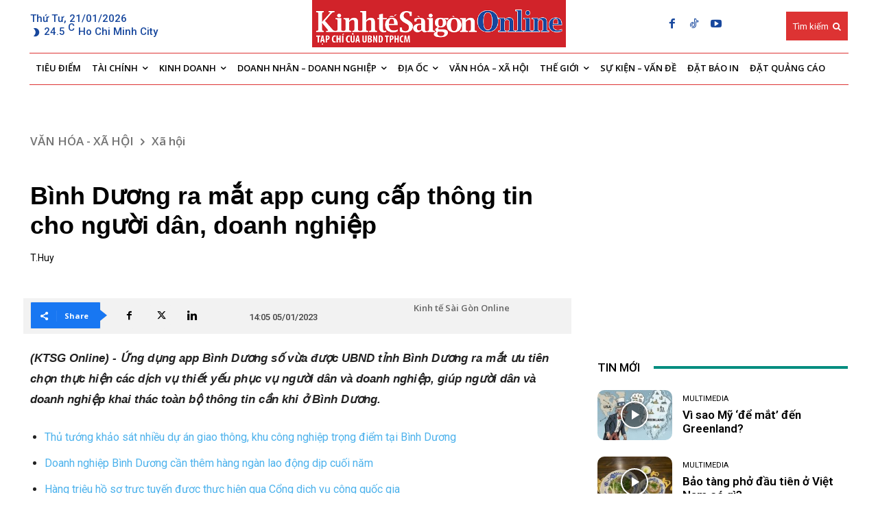

--- FILE ---
content_type: text/html; charset=UTF-8
request_url: https://thesaigontimes.vn/binh-duong-ra-mat-app-cung-cap-thong-tin-cho-nguoi-dan-doanh-nghiep/
body_size: 67066
content:
<!doctype html >
<!--[if IE 8]>    <html class="ie8" lang="en"> <![endif]-->
<!--[if IE 9]>    <html class="ie9" lang="en"> <![endif]-->
<!--[if gt IE 8]><!--> <html lang="vi"> <!--<![endif]-->
<head>
    <title>Bình Dương ra mắt app cung cấp thông tin cho người dân, doanh nghiệp - Tạp chí Kinh tế Sài Gòn</title>
    <meta charset="UTF-8" />
    <meta name="viewport" content="width=device-width, initial-scale=1.0">
    <link rel="pingback" href="https://thesaigontimes.vn/xmlrpc.php" />
    <meta name='robots' content='index, follow, max-image-preview:large, max-snippet:-1, max-video-preview:-1' />
<link rel="icon" type="image/png" href="https://cdn.thesaigontimes.vn/wp-content/uploads/2021/05/logo_04.jpg">
	<!-- This site is optimized with the Yoast SEO Premium plugin v20.5 (Yoast SEO v26.7) - https://yoast.com/wordpress/plugins/seo/ -->
	<meta name="description" content="(KTSG Online) - Ứng dụng app Bình Dương số vừa được UBND tỉnh Bình Dương ra mắt ưu tiên chọn thực hiện các dịch vụ thiết yếu phục vụ người dân và doanh" />
	<link rel="canonical" href="https://thesaigontimes.vn/binh-duong-ra-mat-app-cung-cap-thong-tin-cho-nguoi-dan-doanh-nghiep/" />
	<meta property="og:locale" content="vi_VN" />
	<meta property="og:type" content="article" />
	<meta property="og:title" content="Bình Dương ra mắt app cung cấp thông tin cho người dân, doanh nghiệp" />
	<meta property="og:description" content="(KTSG Online) - Ứng dụng app Bình Dương số vừa được UBND tỉnh Bình Dương ra mắt ưu tiên chọn thực hiện các dịch vụ thiết yếu phục vụ người dân và doanh" />
	<meta property="og:url" content="https://thesaigontimes.vn/binh-duong-ra-mat-app-cung-cap-thong-tin-cho-nguoi-dan-doanh-nghiep/" />
	<meta property="og:site_name" content="Tạp chí Kinh tế Sài Gòn" />
	<meta property="article:publisher" content="https://www.facebook.com/kinhtesaigon.vn" />
	<meta property="article:published_time" content="2023-01-05T07:05:36+00:00" />
	<meta property="og:image" content="https://thesaigontimes.vn/wp-content/uploads/2023/01/z4013100933766-2821fe4afbd2a58c103ce4f511f8d0ff-7712.jpg" />
	<meta property="og:image:width" content="1200" />
	<meta property="og:image:height" content="675" />
	<meta property="og:image:type" content="image/jpeg" />
	<meta name="author" content="toasoan" />
	<meta name="twitter:card" content="summary_large_image" />
	<meta name="twitter:label1" content="Được viết bởi" />
	<meta name="twitter:data1" content="toasoan" />
	<meta name="twitter:label2" content="Ước tính thời gian đọc" />
	<meta name="twitter:data2" content="3 phút" />
	<script type="application/ld+json" class="yoast-schema-graph">{"@context":"https://schema.org","@graph":[{"@type":"Article","@id":"https://thesaigontimes.vn/binh-duong-ra-mat-app-cung-cap-thong-tin-cho-nguoi-dan-doanh-nghiep/#article","isPartOf":{"@id":"https://thesaigontimes.vn/binh-duong-ra-mat-app-cung-cap-thong-tin-cho-nguoi-dan-doanh-nghiep/"},"author":{"name":"toasoan","@id":"https://thesaigontimes.vn/#/schema/person/46436bed9245b1755f0f4c442feea439"},"headline":"Bình Dương ra mắt app cung cấp thông tin cho người dân, doanh nghiệp","datePublished":"2023-01-05T07:05:36+00:00","mainEntityOfPage":{"@id":"https://thesaigontimes.vn/binh-duong-ra-mat-app-cung-cap-thong-tin-cho-nguoi-dan-doanh-nghiep/"},"wordCount":608,"commentCount":0,"publisher":{"@id":"https://thesaigontimes.vn/#organization"},"image":{"@id":"https://thesaigontimes.vn/binh-duong-ra-mat-app-cung-cap-thong-tin-cho-nguoi-dan-doanh-nghiep/#primaryimage"},"thumbnailUrl":"https://cdn.thesaigontimes.vn/wp-content/uploads/2023/01/z4013100933766-2821fe4afbd2a58c103ce4f511f8d0ff-7712.jpg","keywords":["số hóa hành chính công"],"articleSection":["Xã hội"],"inLanguage":"vi","potentialAction":[{"@type":"CommentAction","name":"Comment","target":["https://thesaigontimes.vn/binh-duong-ra-mat-app-cung-cap-thong-tin-cho-nguoi-dan-doanh-nghiep/#respond"]}]},{"@type":"WebPage","@id":"https://thesaigontimes.vn/binh-duong-ra-mat-app-cung-cap-thong-tin-cho-nguoi-dan-doanh-nghiep/","url":"https://thesaigontimes.vn/binh-duong-ra-mat-app-cung-cap-thong-tin-cho-nguoi-dan-doanh-nghiep/","name":"Bình Dương ra mắt app cung cấp thông tin cho người dân, doanh nghiệp - Tạp chí Kinh tế Sài Gòn","isPartOf":{"@id":"https://thesaigontimes.vn/#website"},"primaryImageOfPage":{"@id":"https://thesaigontimes.vn/binh-duong-ra-mat-app-cung-cap-thong-tin-cho-nguoi-dan-doanh-nghiep/#primaryimage"},"image":{"@id":"https://thesaigontimes.vn/binh-duong-ra-mat-app-cung-cap-thong-tin-cho-nguoi-dan-doanh-nghiep/#primaryimage"},"thumbnailUrl":"https://cdn.thesaigontimes.vn/wp-content/uploads/2023/01/z4013100933766-2821fe4afbd2a58c103ce4f511f8d0ff-7712.jpg","datePublished":"2023-01-05T07:05:36+00:00","description":"(KTSG Online) - Ứng dụng app Bình Dương số vừa được UBND tỉnh Bình Dương ra mắt ưu tiên chọn thực hiện các dịch vụ thiết yếu phục vụ người dân và doanh","breadcrumb":{"@id":"https://thesaigontimes.vn/binh-duong-ra-mat-app-cung-cap-thong-tin-cho-nguoi-dan-doanh-nghiep/#breadcrumb"},"inLanguage":"vi","potentialAction":[{"@type":"ReadAction","target":["https://thesaigontimes.vn/binh-duong-ra-mat-app-cung-cap-thong-tin-cho-nguoi-dan-doanh-nghiep/"]}]},{"@type":"ImageObject","inLanguage":"vi","@id":"https://thesaigontimes.vn/binh-duong-ra-mat-app-cung-cap-thong-tin-cho-nguoi-dan-doanh-nghiep/#primaryimage","url":"https://cdn.thesaigontimes.vn/wp-content/uploads/2023/01/z4013100933766-2821fe4afbd2a58c103ce4f511f8d0ff-7712.jpg","contentUrl":"https://cdn.thesaigontimes.vn/wp-content/uploads/2023/01/z4013100933766-2821fe4afbd2a58c103ce4f511f8d0ff-7712.jpg","width":1200,"height":675},{"@type":"BreadcrumbList","@id":"https://thesaigontimes.vn/binh-duong-ra-mat-app-cung-cap-thong-tin-cho-nguoi-dan-doanh-nghiep/#breadcrumb","itemListElement":[{"@type":"ListItem","position":1,"name":"Trang chủ","item":"https://thesaigontimes.vn/"},{"@type":"ListItem","position":2,"name":"Bình Dương ra mắt app cung cấp thông tin cho người dân, doanh nghiệp"}]},{"@type":"WebSite","@id":"https://thesaigontimes.vn/#website","url":"https://thesaigontimes.vn/","name":"Tạp chí Kinh tế Sài Gòn","description":"Báo điện tử Kinh Tế Sài Gòn","publisher":{"@id":"https://thesaigontimes.vn/#organization"},"potentialAction":[{"@type":"SearchAction","target":{"@type":"EntryPoint","urlTemplate":"https://thesaigontimes.vn/?s={search_term_string}"},"query-input":{"@type":"PropertyValueSpecification","valueRequired":true,"valueName":"search_term_string"}}],"inLanguage":"vi"},{"@type":"Organization","@id":"https://thesaigontimes.vn/#organization","name":"Tạp chí Kinh tế Sài Gòn","url":"https://thesaigontimes.vn/","logo":{"@type":"ImageObject","inLanguage":"vi","@id":"https://thesaigontimes.vn/#/schema/logo/image/","url":"https://cdn.thesaigontimes.vn/wp-content/uploads/2021/12/cropped-group.jpg","contentUrl":"https://cdn.thesaigontimes.vn/wp-content/uploads/2021/12/cropped-group.jpg","width":512,"height":512,"caption":"Tạp chí Kinh tế Sài Gòn"},"image":{"@id":"https://thesaigontimes.vn/#/schema/logo/image/"},"sameAs":["https://www.facebook.com/kinhtesaigon.vn"]},{"@type":"Person","@id":"https://thesaigontimes.vn/#/schema/person/46436bed9245b1755f0f4c442feea439","name":"toasoan","url":"https://thesaigontimes.vn/author/toasoanktsgonline/"}]}</script>
	<!-- / Yoast SEO Premium plugin. -->


<link rel='dns-prefetch' href='//www.google.com' />
<link rel='dns-prefetch' href='//fonts.googleapis.com' />
<link rel="alternate" type="application/rss+xml" title="Dòng thông tin Tạp chí Kinh tế Sài Gòn &raquo;" href="https://thesaigontimes.vn/feed/" />
<link rel="alternate" type="application/rss+xml" title="Tạp chí Kinh tế Sài Gòn &raquo; Dòng bình luận" href="https://thesaigontimes.vn/comments/feed/" />
<link rel="alternate" type="application/rss+xml" title="Tạp chí Kinh tế Sài Gòn &raquo; Bình Dương ra mắt app cung cấp thông tin cho người dân, doanh nghiệp Dòng bình luận" href="https://thesaigontimes.vn/binh-duong-ra-mat-app-cung-cap-thong-tin-cho-nguoi-dan-doanh-nghiep/feed/" />
<link rel="alternate" title="oNhúng (JSON)" type="application/json+oembed" href="https://thesaigontimes.vn/wp-json/oembed/1.0/embed?url=https%3A%2F%2Fthesaigontimes.vn%2Fbinh-duong-ra-mat-app-cung-cap-thong-tin-cho-nguoi-dan-doanh-nghiep%2F" />
<link rel="alternate" title="oNhúng (XML)" type="text/xml+oembed" href="https://thesaigontimes.vn/wp-json/oembed/1.0/embed?url=https%3A%2F%2Fthesaigontimes.vn%2Fbinh-duong-ra-mat-app-cung-cap-thong-tin-cho-nguoi-dan-doanh-nghiep%2F&#038;format=xml" />
<script type='text/javascript'>
/* <![CDATA[ */
var vbee_ajax_object = {"ajaxurl":"https:\/\/thesaigontimes.vn\/wp-admin\/admin-ajax.php","ajax_nonce":"f49047b47c","urlhome":"https:\/\/thesaigontimes.vn","post_id":654779,"confirm":"X\u00e1c nh\u1eadn","is_page":"single"};
/* ]]> */
</script>
<style id='wp-img-auto-sizes-contain-inline-css' type='text/css'>
img:is([sizes=auto i],[sizes^="auto," i]){contain-intrinsic-size:3000px 1500px}
/*# sourceURL=wp-img-auto-sizes-contain-inline-css */
</style>

<style id='wp-emoji-styles-inline-css' type='text/css'>

	img.wp-smiley, img.emoji {
		display: inline !important;
		border: none !important;
		box-shadow: none !important;
		height: 1em !important;
		width: 1em !important;
		margin: 0 0.07em !important;
		vertical-align: -0.1em !important;
		background: none !important;
		padding: 0 !important;
	}
/*# sourceURL=wp-emoji-styles-inline-css */
</style>
<link rel='stylesheet' id='wp-block-library-css' href='https://cdn.thesaigontimes.vn/wp-includes/css/dist/block-library/style.min.css?ver=5212f4e7edf87aad29fb8a05fb034ea6' type='text/css' media='all' />
<style id='classic-theme-styles-inline-css' type='text/css'>
/*! This file is auto-generated */
.wp-block-button__link{color:#fff;background-color:#32373c;border-radius:9999px;box-shadow:none;text-decoration:none;padding:calc(.667em + 2px) calc(1.333em + 2px);font-size:1.125em}.wp-block-file__button{background:#32373c;color:#fff;text-decoration:none}
/*# sourceURL=/wp-includes/css/classic-themes.min.css */
</style>
<style id='global-styles-inline-css' type='text/css'>
:root{--wp--preset--aspect-ratio--square: 1;--wp--preset--aspect-ratio--4-3: 4/3;--wp--preset--aspect-ratio--3-4: 3/4;--wp--preset--aspect-ratio--3-2: 3/2;--wp--preset--aspect-ratio--2-3: 2/3;--wp--preset--aspect-ratio--16-9: 16/9;--wp--preset--aspect-ratio--9-16: 9/16;--wp--preset--color--black: #000000;--wp--preset--color--cyan-bluish-gray: #abb8c3;--wp--preset--color--white: #ffffff;--wp--preset--color--pale-pink: #f78da7;--wp--preset--color--vivid-red: #cf2e2e;--wp--preset--color--luminous-vivid-orange: #ff6900;--wp--preset--color--luminous-vivid-amber: #fcb900;--wp--preset--color--light-green-cyan: #7bdcb5;--wp--preset--color--vivid-green-cyan: #00d084;--wp--preset--color--pale-cyan-blue: #8ed1fc;--wp--preset--color--vivid-cyan-blue: #0693e3;--wp--preset--color--vivid-purple: #9b51e0;--wp--preset--gradient--vivid-cyan-blue-to-vivid-purple: linear-gradient(135deg,rgb(6,147,227) 0%,rgb(155,81,224) 100%);--wp--preset--gradient--light-green-cyan-to-vivid-green-cyan: linear-gradient(135deg,rgb(122,220,180) 0%,rgb(0,208,130) 100%);--wp--preset--gradient--luminous-vivid-amber-to-luminous-vivid-orange: linear-gradient(135deg,rgb(252,185,0) 0%,rgb(255,105,0) 100%);--wp--preset--gradient--luminous-vivid-orange-to-vivid-red: linear-gradient(135deg,rgb(255,105,0) 0%,rgb(207,46,46) 100%);--wp--preset--gradient--very-light-gray-to-cyan-bluish-gray: linear-gradient(135deg,rgb(238,238,238) 0%,rgb(169,184,195) 100%);--wp--preset--gradient--cool-to-warm-spectrum: linear-gradient(135deg,rgb(74,234,220) 0%,rgb(151,120,209) 20%,rgb(207,42,186) 40%,rgb(238,44,130) 60%,rgb(251,105,98) 80%,rgb(254,248,76) 100%);--wp--preset--gradient--blush-light-purple: linear-gradient(135deg,rgb(255,206,236) 0%,rgb(152,150,240) 100%);--wp--preset--gradient--blush-bordeaux: linear-gradient(135deg,rgb(254,205,165) 0%,rgb(254,45,45) 50%,rgb(107,0,62) 100%);--wp--preset--gradient--luminous-dusk: linear-gradient(135deg,rgb(255,203,112) 0%,rgb(199,81,192) 50%,rgb(65,88,208) 100%);--wp--preset--gradient--pale-ocean: linear-gradient(135deg,rgb(255,245,203) 0%,rgb(182,227,212) 50%,rgb(51,167,181) 100%);--wp--preset--gradient--electric-grass: linear-gradient(135deg,rgb(202,248,128) 0%,rgb(113,206,126) 100%);--wp--preset--gradient--midnight: linear-gradient(135deg,rgb(2,3,129) 0%,rgb(40,116,252) 100%);--wp--preset--font-size--small: 11px;--wp--preset--font-size--medium: 20px;--wp--preset--font-size--large: 32px;--wp--preset--font-size--x-large: 42px;--wp--preset--font-size--regular: 15px;--wp--preset--font-size--larger: 50px;--wp--preset--spacing--20: 0.44rem;--wp--preset--spacing--30: 0.67rem;--wp--preset--spacing--40: 1rem;--wp--preset--spacing--50: 1.5rem;--wp--preset--spacing--60: 2.25rem;--wp--preset--spacing--70: 3.38rem;--wp--preset--spacing--80: 5.06rem;--wp--preset--shadow--natural: 6px 6px 9px rgba(0, 0, 0, 0.2);--wp--preset--shadow--deep: 12px 12px 50px rgba(0, 0, 0, 0.4);--wp--preset--shadow--sharp: 6px 6px 0px rgba(0, 0, 0, 0.2);--wp--preset--shadow--outlined: 6px 6px 0px -3px rgb(255, 255, 255), 6px 6px rgb(0, 0, 0);--wp--preset--shadow--crisp: 6px 6px 0px rgb(0, 0, 0);}:where(.is-layout-flex){gap: 0.5em;}:where(.is-layout-grid){gap: 0.5em;}body .is-layout-flex{display: flex;}.is-layout-flex{flex-wrap: wrap;align-items: center;}.is-layout-flex > :is(*, div){margin: 0;}body .is-layout-grid{display: grid;}.is-layout-grid > :is(*, div){margin: 0;}:where(.wp-block-columns.is-layout-flex){gap: 2em;}:where(.wp-block-columns.is-layout-grid){gap: 2em;}:where(.wp-block-post-template.is-layout-flex){gap: 1.25em;}:where(.wp-block-post-template.is-layout-grid){gap: 1.25em;}.has-black-color{color: var(--wp--preset--color--black) !important;}.has-cyan-bluish-gray-color{color: var(--wp--preset--color--cyan-bluish-gray) !important;}.has-white-color{color: var(--wp--preset--color--white) !important;}.has-pale-pink-color{color: var(--wp--preset--color--pale-pink) !important;}.has-vivid-red-color{color: var(--wp--preset--color--vivid-red) !important;}.has-luminous-vivid-orange-color{color: var(--wp--preset--color--luminous-vivid-orange) !important;}.has-luminous-vivid-amber-color{color: var(--wp--preset--color--luminous-vivid-amber) !important;}.has-light-green-cyan-color{color: var(--wp--preset--color--light-green-cyan) !important;}.has-vivid-green-cyan-color{color: var(--wp--preset--color--vivid-green-cyan) !important;}.has-pale-cyan-blue-color{color: var(--wp--preset--color--pale-cyan-blue) !important;}.has-vivid-cyan-blue-color{color: var(--wp--preset--color--vivid-cyan-blue) !important;}.has-vivid-purple-color{color: var(--wp--preset--color--vivid-purple) !important;}.has-black-background-color{background-color: var(--wp--preset--color--black) !important;}.has-cyan-bluish-gray-background-color{background-color: var(--wp--preset--color--cyan-bluish-gray) !important;}.has-white-background-color{background-color: var(--wp--preset--color--white) !important;}.has-pale-pink-background-color{background-color: var(--wp--preset--color--pale-pink) !important;}.has-vivid-red-background-color{background-color: var(--wp--preset--color--vivid-red) !important;}.has-luminous-vivid-orange-background-color{background-color: var(--wp--preset--color--luminous-vivid-orange) !important;}.has-luminous-vivid-amber-background-color{background-color: var(--wp--preset--color--luminous-vivid-amber) !important;}.has-light-green-cyan-background-color{background-color: var(--wp--preset--color--light-green-cyan) !important;}.has-vivid-green-cyan-background-color{background-color: var(--wp--preset--color--vivid-green-cyan) !important;}.has-pale-cyan-blue-background-color{background-color: var(--wp--preset--color--pale-cyan-blue) !important;}.has-vivid-cyan-blue-background-color{background-color: var(--wp--preset--color--vivid-cyan-blue) !important;}.has-vivid-purple-background-color{background-color: var(--wp--preset--color--vivid-purple) !important;}.has-black-border-color{border-color: var(--wp--preset--color--black) !important;}.has-cyan-bluish-gray-border-color{border-color: var(--wp--preset--color--cyan-bluish-gray) !important;}.has-white-border-color{border-color: var(--wp--preset--color--white) !important;}.has-pale-pink-border-color{border-color: var(--wp--preset--color--pale-pink) !important;}.has-vivid-red-border-color{border-color: var(--wp--preset--color--vivid-red) !important;}.has-luminous-vivid-orange-border-color{border-color: var(--wp--preset--color--luminous-vivid-orange) !important;}.has-luminous-vivid-amber-border-color{border-color: var(--wp--preset--color--luminous-vivid-amber) !important;}.has-light-green-cyan-border-color{border-color: var(--wp--preset--color--light-green-cyan) !important;}.has-vivid-green-cyan-border-color{border-color: var(--wp--preset--color--vivid-green-cyan) !important;}.has-pale-cyan-blue-border-color{border-color: var(--wp--preset--color--pale-cyan-blue) !important;}.has-vivid-cyan-blue-border-color{border-color: var(--wp--preset--color--vivid-cyan-blue) !important;}.has-vivid-purple-border-color{border-color: var(--wp--preset--color--vivid-purple) !important;}.has-vivid-cyan-blue-to-vivid-purple-gradient-background{background: var(--wp--preset--gradient--vivid-cyan-blue-to-vivid-purple) !important;}.has-light-green-cyan-to-vivid-green-cyan-gradient-background{background: var(--wp--preset--gradient--light-green-cyan-to-vivid-green-cyan) !important;}.has-luminous-vivid-amber-to-luminous-vivid-orange-gradient-background{background: var(--wp--preset--gradient--luminous-vivid-amber-to-luminous-vivid-orange) !important;}.has-luminous-vivid-orange-to-vivid-red-gradient-background{background: var(--wp--preset--gradient--luminous-vivid-orange-to-vivid-red) !important;}.has-very-light-gray-to-cyan-bluish-gray-gradient-background{background: var(--wp--preset--gradient--very-light-gray-to-cyan-bluish-gray) !important;}.has-cool-to-warm-spectrum-gradient-background{background: var(--wp--preset--gradient--cool-to-warm-spectrum) !important;}.has-blush-light-purple-gradient-background{background: var(--wp--preset--gradient--blush-light-purple) !important;}.has-blush-bordeaux-gradient-background{background: var(--wp--preset--gradient--blush-bordeaux) !important;}.has-luminous-dusk-gradient-background{background: var(--wp--preset--gradient--luminous-dusk) !important;}.has-pale-ocean-gradient-background{background: var(--wp--preset--gradient--pale-ocean) !important;}.has-electric-grass-gradient-background{background: var(--wp--preset--gradient--electric-grass) !important;}.has-midnight-gradient-background{background: var(--wp--preset--gradient--midnight) !important;}.has-small-font-size{font-size: var(--wp--preset--font-size--small) !important;}.has-medium-font-size{font-size: var(--wp--preset--font-size--medium) !important;}.has-large-font-size{font-size: var(--wp--preset--font-size--large) !important;}.has-x-large-font-size{font-size: var(--wp--preset--font-size--x-large) !important;}
:where(.wp-block-post-template.is-layout-flex){gap: 1.25em;}:where(.wp-block-post-template.is-layout-grid){gap: 1.25em;}
:where(.wp-block-term-template.is-layout-flex){gap: 1.25em;}:where(.wp-block-term-template.is-layout-grid){gap: 1.25em;}
:where(.wp-block-columns.is-layout-flex){gap: 2em;}:where(.wp-block-columns.is-layout-grid){gap: 2em;}
:root :where(.wp-block-pullquote){font-size: 1.5em;line-height: 1.6;}
/*# sourceURL=global-styles-inline-css */
</style>
<link rel='stylesheet' id='style_plugin_css-css' href='https://thesaigontimes.vn/wp-content/plugins/SGTT-Work-Flow/css/style-fr.css?ver=5212f4e7edf87aad29fb8a05fb034ea6' type='text/css' media='all' />
<link rel='stylesheet' id='style_longform_css-css' href='https://thesaigontimes.vn/wp-content/plugins/SGTT-Work-Flow/css/longform.css?ver=5212f4e7edf87aad29fb8a05fb034ea6' type='text/css' media='all' />
<link rel='stylesheet' id='cptch_stylesheet-css' href='https://thesaigontimes.vn/wp-content/plugins/captcha/css/front_end_style.css?ver=4.4.5' type='text/css' media='all' />
<link rel='stylesheet' id='dashicons-css' href='https://cdn.thesaigontimes.vn/wp-includes/css/dashicons.min.css?ver=5212f4e7edf87aad29fb8a05fb034ea6' type='text/css' media='all' />
<link rel='stylesheet' id='cptch_desktop_style-css' href='https://thesaigontimes.vn/wp-content/plugins/captcha/css/desktop_style.css?ver=4.4.5' type='text/css' media='all' />
<link rel='stylesheet' id='bwg_fonts-css' href='https://thesaigontimes.vn/wp-content/plugins/photo-gallery/css/bwg-fonts/fonts.css?ver=0.0.1' type='text/css' media='all' />
<link rel='stylesheet' id='sumoselect-css' href='https://thesaigontimes.vn/wp-content/plugins/photo-gallery/css/sumoselect.min.css?ver=3.4.6' type='text/css' media='all' />
<link rel='stylesheet' id='mCustomScrollbar-css' href='https://thesaigontimes.vn/wp-content/plugins/photo-gallery/css/jquery.mCustomScrollbar.min.css?ver=3.1.5' type='text/css' media='all' />
<link rel='stylesheet' id='bwg_googlefonts-css' href='https://fonts.googleapis.com/css?family=Ubuntu&#038;subset=greek,latin,greek-ext,vietnamese,cyrillic-ext,latin-ext,cyrillic' type='text/css' media='all' />
<link rel='stylesheet' id='bwg_frontend-css' href='https://thesaigontimes.vn/wp-content/plugins/photo-gallery/css/styles.min.css?ver=1.8.23' type='text/css' media='all' />
<link rel='stylesheet' id='vbee-style-css' href='https://thesaigontimes.vn/wp-content/plugins/vbee-text-to-speech/assets/css/vbee.play.css?ver=5212f4e7edf87aad29fb8a05fb034ea6' type='text/css' media='all' />
<link rel='stylesheet' id='woocommerce-layout-css' href='https://thesaigontimes.vn/wp-content/plugins/woocommerce/assets/css/woocommerce-layout.css?ver=8.5.4' type='text/css' media='all' />
<link rel='stylesheet' id='woocommerce-smallscreen-css' href='https://thesaigontimes.vn/wp-content/plugins/woocommerce/assets/css/woocommerce-smallscreen.css?ver=8.5.4' type='text/css' media='only screen and (max-width: 768px)' />
<link rel='stylesheet' id='woocommerce-general-css' href='https://thesaigontimes.vn/wp-content/plugins/woocommerce/assets/css/woocommerce.css?ver=8.5.4' type='text/css' media='all' />
<style id='woocommerce-inline-inline-css' type='text/css'>
.woocommerce form .form-row .required { visibility: visible; }
/*# sourceURL=woocommerce-inline-inline-css */
</style>
<link rel='stylesheet' id='parent-style-css' href='https://thesaigontimes.vn/wp-content/themes/Newspaper/style.css?ver=5212f4e7edf87aad29fb8a05fb034ea6' type='text/css' media='all' />
<link rel='stylesheet' id='td-plugin-newsletter-css' href='https://thesaigontimes.vn/wp-content/plugins/td-newsletter/style.css?ver=12.6.6' type='text/css' media='all' />
<link rel='stylesheet' id='td-plugin-multi-purpose-css' href='https://thesaigontimes.vn/wp-content/plugins/td-composer/td-multi-purpose/style.css?ver=72f925014dc5642945728092f057897e' type='text/css' media='all' />
<link rel='stylesheet' id='google-fonts-style-css' href='https://fonts.googleapis.com/css?family=Open+Sans%3A400%2C600%2C700%7CRoboto%3A400%2C600%2C700%7CRoboto%3A500%2C400%2C600&#038;display=swap&#038;ver=12.6.6' type='text/css' media='all' />
<link rel='stylesheet' id='font_awesome-css' href='https://thesaigontimes.vn/wp-content/plugins/td-composer/assets/fonts/font-awesome/font-awesome.css?ver=72f925014dc5642945728092f057897e' type='text/css' media='all' />
<link rel='stylesheet' id='td-theme-css' href='https://thesaigontimes.vn/wp-content/themes/Newspaper-child/style.css?ver=1.0' type='text/css' media='all' />
<style id='td-theme-inline-css' type='text/css'>@media (max-width:767px){.td-header-desktop-wrap{display:none}}@media (min-width:767px){.td-header-mobile-wrap{display:none}}</style>
<link rel='stylesheet' id='td-theme-woo-css' href='https://thesaigontimes.vn/wp-content/themes/Newspaper/style-woocommerce.css?ver=1.0' type='text/css' media='all' />
<link rel='stylesheet' id='td-legacy-framework-front-style-css' href='https://thesaigontimes.vn/wp-content/plugins/td-composer/legacy/Newspaper/assets/css/td_legacy_main.css?ver=72f925014dc5642945728092f057897e' type='text/css' media='all' />
<link rel='stylesheet' id='td-legacy-framework-woo-style-css' href='https://thesaigontimes.vn/wp-content/plugins/td-composer/legacy/Newspaper/assets/css/td_legacy_woocommerce.css?ver=5212f4e7edf87aad29fb8a05fb034ea6' type='text/css' media='all' />
<link rel='stylesheet' id='td-standard-pack-framework-front-style-css' href='https://thesaigontimes.vn/wp-content/plugins/td-standard-pack/Newspaper/assets/css/td_standard_pack_main.css?ver=8f2d47acef43f76b1dfa75a39c0fe3df' type='text/css' media='all' />
<link rel='stylesheet' id='tdb_style_cloud_templates_front-css' href='https://thesaigontimes.vn/wp-content/plugins/td-cloud-library/assets/css/tdb_main.css?ver=b379c96c54343541fd8742379a419361' type='text/css' media='all' />
<script type="text/javascript" src="https://thesaigontimes.vn/wp-includes/js/jquery/jquery.min.js?ver=3.7.1" id="jquery-core-js"></script>
<script type="text/javascript" src="https://thesaigontimes.vn/wp-includes/js/jquery/jquery-migrate.min.js?ver=3.4.1" id="jquery-migrate-js"></script>
<script type="text/javascript" src="https://thesaigontimes.vn/wp-content/plugins/photo-gallery/js/jquery.sumoselect.min.js?ver=3.4.6" id="sumoselect-js"></script>
<script type="text/javascript" src="https://thesaigontimes.vn/wp-content/plugins/photo-gallery/js/tocca.min.js?ver=2.0.9" id="bwg_mobile-js"></script>
<script type="text/javascript" src="https://thesaigontimes.vn/wp-content/plugins/photo-gallery/js/jquery.mCustomScrollbar.concat.min.js?ver=3.1.5" id="mCustomScrollbar-js"></script>
<script type="text/javascript" src="https://thesaigontimes.vn/wp-content/plugins/photo-gallery/js/jquery.fullscreen.min.js?ver=0.6.0" id="jquery-fullscreen-js"></script>
<script type="text/javascript" id="bwg_frontend-js-extra">
/* <![CDATA[ */
var bwg_objectsL10n = {"bwg_field_required":"tr\u01b0\u1eddng b\u1eaft bu\u1ed9c.","bwg_mail_validation":"\u0110\u1ecba ch\u1ec9 email n\u00e0y kh\u00f4ng h\u1ee3p l\u1ec7.","bwg_search_result":"Kh\u00f4ng c\u00f3 h\u00ecnh \u1ea3nh ph\u00f9 h\u1ee3p v\u1edbi t\u00ecm ki\u1ebfm c\u1ee7a b\u1ea1n.","bwg_select_tag":"Select Tag","bwg_order_by":"Order By","bwg_search":"T\u00ecm ki\u1ebfm","bwg_show_ecommerce":"Show Ecommerce","bwg_hide_ecommerce":"Hide Ecommerce","bwg_show_comments":"Hi\u1ec7n B\u00ecnh lu\u1eadn","bwg_hide_comments":"\u1ea8n B\u00ecnh lu\u1eadn","bwg_restore":"Kh\u00f4i ph\u1ee5c","bwg_maximize":"Ph\u00f3ng to","bwg_fullscreen":"To\u00e0n m\u00e0n h\u00ecnh","bwg_exit_fullscreen":"Tho\u00e1t To\u00e0n m\u00e0n h\u00ecnh","bwg_search_tag":"SEARCH...","bwg_tag_no_match":"No tags found","bwg_all_tags_selected":"All tags selected","bwg_tags_selected":"tags selected","play":"Ch\u01a1i","pause":"T\u1ea1m d\u1eebng","is_pro":"","bwg_play":"Ch\u01a1i","bwg_pause":"T\u1ea1m d\u1eebng","bwg_hide_info":"\u1ea8n th\u00f4ng tin","bwg_show_info":"Hi\u1ec3n th\u1ecb th\u00f4ng tin","bwg_hide_rating":"Hide rating","bwg_show_rating":"Show rating","ok":"Ok","cancel":"Cancel","select_all":"Select all","lazy_load":"0","lazy_loader":"https://thesaigontimes.vn/wp-content/plugins/photo-gallery/images/ajax_loader.png","front_ajax":"0","bwg_tag_see_all":"see all tags","bwg_tag_see_less":"see less tags"};
//# sourceURL=bwg_frontend-js-extra
/* ]]> */
</script>
<script type="text/javascript" src="https://thesaigontimes.vn/wp-content/plugins/photo-gallery/js/scripts.min.js?ver=1.8.23" id="bwg_frontend-js"></script>
<script type="text/javascript" src="https://thesaigontimes.vn/wp-content/plugins/recaptcha-woo/js/rcfwc.js?ver=1.0" id="rcfwc-js-js" defer="defer" data-wp-strategy="defer"></script>
<script type="text/javascript" src="https://www.google.com/recaptcha/api.js?hl=vi" id="recaptcha-js" defer="defer" data-wp-strategy="defer"></script>
<script type="text/javascript" src="https://thesaigontimes.vn/wp-content/plugins/woocommerce/assets/js/jquery-blockui/jquery.blockUI.min.js?ver=2.7.0-wc.8.5.4" id="jquery-blockui-js" defer="defer" data-wp-strategy="defer"></script>
<script type="text/javascript" id="wc-add-to-cart-js-extra">
/* <![CDATA[ */
var wc_add_to_cart_params = {"ajax_url":"/wp-admin/admin-ajax.php","wc_ajax_url":"/?wc-ajax=%%endpoint%%","i18n_view_cart":"View cart","cart_url":"https://thesaigontimes.vn/gio-hang/","is_cart":"","cart_redirect_after_add":"no"};
//# sourceURL=wc-add-to-cart-js-extra
/* ]]> */
</script>
<script type="text/javascript" src="https://thesaigontimes.vn/wp-content/plugins/woocommerce/assets/js/frontend/add-to-cart.min.js?ver=8.5.4" id="wc-add-to-cart-js" defer="defer" data-wp-strategy="defer"></script>
<script type="text/javascript" src="https://thesaigontimes.vn/wp-content/plugins/woocommerce/assets/js/js-cookie/js.cookie.min.js?ver=2.1.4-wc.8.5.4" id="js-cookie-js" defer="defer" data-wp-strategy="defer"></script>
<script type="text/javascript" id="woocommerce-js-extra">
/* <![CDATA[ */
var woocommerce_params = {"ajax_url":"/wp-admin/admin-ajax.php","wc_ajax_url":"/?wc-ajax=%%endpoint%%"};
//# sourceURL=woocommerce-js-extra
/* ]]> */
</script>
<script type="text/javascript" src="https://thesaigontimes.vn/wp-content/plugins/woocommerce/assets/js/frontend/woocommerce.min.js?ver=8.5.4" id="woocommerce-js" defer="defer" data-wp-strategy="defer"></script>
<link rel="https://api.w.org/" href="https://thesaigontimes.vn/wp-json/" /><link rel="alternate" title="JSON" type="application/json" href="https://thesaigontimes.vn/wp-json/wp/v2/posts/654779" /><link rel="EditURI" type="application/rsd+xml" title="RSD" href="https://thesaigontimes.vn/xmlrpc.php?rsd" />

<link rel='shortlink' href='https://thesaigontimes.vn/?p=654779' />
<script type="text/javascript" src="//thesaigontimes.vn/?wordfence_syncAttackData=1768983486.5256" async></script>    <script>
        window.tdb_global_vars = {"wpRestUrl":"https:\/\/thesaigontimes.vn\/wp-json\/","permalinkStructure":"\/%postname%\/"};
        window.tdb_p_autoload_vars = {"isAjax":false,"isAdminBarShowing":false,"autoloadScrollPercent":50,"postAutoloadStatus":"off","origPostEditUrl":null};
    </script>
    
    <style id="tdb-global-colors">:root{--accent-color:#fff}</style>

    
		<noscript><style>.woocommerce-product-gallery{ opacity: 1 !important; }</style></noscript>
	
<!-- JS generated by theme -->

<script type="text/javascript" id="td-generated-header-js">
    
    

	    var tdBlocksArray = []; //here we store all the items for the current page

	    // td_block class - each ajax block uses a object of this class for requests
	    function tdBlock() {
		    this.id = '';
		    this.block_type = 1; //block type id (1-234 etc)
		    this.atts = '';
		    this.td_column_number = '';
		    this.td_current_page = 1; //
		    this.post_count = 0; //from wp
		    this.found_posts = 0; //from wp
		    this.max_num_pages = 0; //from wp
		    this.td_filter_value = ''; //current live filter value
		    this.is_ajax_running = false;
		    this.td_user_action = ''; // load more or infinite loader (used by the animation)
		    this.header_color = '';
		    this.ajax_pagination_infinite_stop = ''; //show load more at page x
	    }

        // td_js_generator - mini detector
        ( function () {
            var htmlTag = document.getElementsByTagName("html")[0];

	        if ( navigator.userAgent.indexOf("MSIE 10.0") > -1 ) {
                htmlTag.className += ' ie10';
            }

            if ( !!navigator.userAgent.match(/Trident.*rv\:11\./) ) {
                htmlTag.className += ' ie11';
            }

	        if ( navigator.userAgent.indexOf("Edge") > -1 ) {
                htmlTag.className += ' ieEdge';
            }

            if ( /(iPad|iPhone|iPod)/g.test(navigator.userAgent) ) {
                htmlTag.className += ' td-md-is-ios';
            }

            var user_agent = navigator.userAgent.toLowerCase();
            if ( user_agent.indexOf("android") > -1 ) {
                htmlTag.className += ' td-md-is-android';
            }

            if ( -1 !== navigator.userAgent.indexOf('Mac OS X')  ) {
                htmlTag.className += ' td-md-is-os-x';
            }

            if ( /chrom(e|ium)/.test(navigator.userAgent.toLowerCase()) ) {
               htmlTag.className += ' td-md-is-chrome';
            }

            if ( -1 !== navigator.userAgent.indexOf('Firefox') ) {
                htmlTag.className += ' td-md-is-firefox';
            }

            if ( -1 !== navigator.userAgent.indexOf('Safari') && -1 === navigator.userAgent.indexOf('Chrome') ) {
                htmlTag.className += ' td-md-is-safari';
            }

            if( -1 !== navigator.userAgent.indexOf('IEMobile') ){
                htmlTag.className += ' td-md-is-iemobile';
            }

        })();

        var tdLocalCache = {};

        ( function () {
            "use strict";

            tdLocalCache = {
                data: {},
                remove: function (resource_id) {
                    delete tdLocalCache.data[resource_id];
                },
                exist: function (resource_id) {
                    return tdLocalCache.data.hasOwnProperty(resource_id) && tdLocalCache.data[resource_id] !== null;
                },
                get: function (resource_id) {
                    return tdLocalCache.data[resource_id];
                },
                set: function (resource_id, cachedData) {
                    tdLocalCache.remove(resource_id);
                    tdLocalCache.data[resource_id] = cachedData;
                }
            };
        })();

    
    
var td_viewport_interval_list=[{"limitBottom":767,"sidebarWidth":228},{"limitBottom":1018,"sidebarWidth":300},{"limitBottom":1140,"sidebarWidth":324}];
var tdc_is_installed="yes";
var td_ajax_url="https:\/\/thesaigontimes.vn\/wp-admin\/admin-ajax.php?td_theme_name=Newspaper&v=12.6.6";
var td_get_template_directory_uri="https:\/\/thesaigontimes.vn\/wp-content\/plugins\/td-composer\/legacy\/common";
var tds_snap_menu="";
var tds_logo_on_sticky="";
var tds_header_style="";
var td_please_wait="Vui l\u00f2ng ch\u1edd...";
var td_email_user_pass_incorrect="Ng\u01b0\u1eddi d\u00f9ng ho\u1eb7c m\u1eadt kh\u1ea9u kh\u00f4ng ch\u00ednh x\u00e1c!";
var td_email_user_incorrect="Email ho\u1eb7c t\u00e0i kho\u1ea3n kh\u00f4ng ch\u00ednh x\u00e1c!";
var td_email_incorrect="Email kh\u00f4ng \u0111\u00fang!";
var td_user_incorrect="Username incorrect!";
var td_email_user_empty="Email or username empty!";
var td_pass_empty="Pass empty!";
var td_pass_pattern_incorrect="Invalid Pass Pattern!";
var td_retype_pass_incorrect="Retyped Pass incorrect!";
var tds_more_articles_on_post_enable="";
var tds_more_articles_on_post_time_to_wait="";
var tds_more_articles_on_post_pages_distance_from_top=0;
var tds_captcha="";
var tds_theme_color_site_wide="#4db2ec";
var tds_smart_sidebar="";
var tdThemeName="Newspaper";
var tdThemeNameWl="Newspaper";
var td_magnific_popup_translation_tPrev="Tr\u01b0\u1edbc (Left arrow key)";
var td_magnific_popup_translation_tNext="Ti\u1ebfp (Right arrow key)";
var td_magnific_popup_translation_tCounter="%curr% c\u1ee7a %total%";
var td_magnific_popup_translation_ajax_tError="Kh\u00f4ng th\u1ec3 t\u1ea3i n\u1ed9i dung t\u1ea1i %url%";
var td_magnific_popup_translation_image_tError="Kh\u00f4ng th\u1ec3 t\u1ea3i \u1ea3nh #%curr%";
var tdBlockNonce="24eeb10b7c";
var tdMobileMenu="enabled";
var tdMobileSearch="enabled";
var tdDateNamesI18n={"month_names":["Th\u00e1ng 1","Th\u00e1ng 2","Th\u00e1ng 3","Th\u00e1ng 4","Th\u00e1ng 5","Th\u00e1ng 6","Th\u00e1ng 7","Th\u00e1ng 8","Th\u00e1ng 9","Th\u00e1ng 10","Th\u00e1ng m\u01b0\u1eddi m\u1ed9t","Th\u00e1ng 12"],"month_names_short":["Th1","Th2","Th3","Th4","Th5","Th6","Th7","Th8","Th9","Th10","Th11","Th12"],"day_names":["Ch\u1ee7 Nh\u1eadt","Th\u1ee9 Hai","Th\u1ee9 Ba","Th\u1ee9 T\u01b0","Th\u1ee9 N\u0103m","Th\u1ee9 S\u00e1u","Th\u1ee9 B\u1ea3y"],"day_names_short":["CN","T2","T3","T4","T5","T6","T7"]};
var tdb_modal_confirm="Save";
var tdb_modal_cancel="Cancel";
var tdb_modal_confirm_alt="Yes";
var tdb_modal_cancel_alt="No";
var td_deploy_mode="deploy";
var td_ad_background_click_link="";
var td_ad_background_click_target="";
</script>

		<meta name="keywords" content="kinh tế, tài chính, chứng khoán, doanh nhân, doanh nghiệp, thị trường, lăng kính, tiêu điểm, multimedia, khởi nghiệp, trò chuyện doanh nhân"/>
	<!-- Google tag (gtag.js) -->
<script async src="https://www.googletagmanager.com/gtag/js?id=G-DJZ22E1BZ1"></script>
<script>
  window.dataLayer = window.dataLayer || [];
  function gtag(){dataLayer.push(arguments);}
  gtag('js', new Date());
  gtag('config', 'G-DJZ22E1BZ1');
</script><link rel="icon" href="https://cdn.thesaigontimes.vn/wp-content/uploads/2021/12/cropped-group-32x32.jpg" sizes="32x32" />
<link rel="icon" href="https://cdn.thesaigontimes.vn/wp-content/uploads/2021/12/cropped-group-192x192.jpg" sizes="192x192" />
<link rel="apple-touch-icon" href="https://cdn.thesaigontimes.vn/wp-content/uploads/2021/12/cropped-group-180x180.jpg" />
<meta name="msapplication-TileImage" content="https://cdn.thesaigontimes.vn/wp-content/uploads/2021/12/cropped-group-270x270.jpg" />
		<style type="text/css" id="wp-custom-css">
			body {
    max-width: none !important;
    margin: 0 !important;
    padding: 0 !important;
}
.td-site-container,
.td-container {
    max-width: 100% !important;
}
#tdi_148
{background-image:var(--wp--preset--gradient-mauro2)}
.wp-die-message
{
	display:none !important;
}

		</style>
		
<!-- Button style compiled by theme -->

<style></style>

	<style id="tdw-css-placeholder"></style></head>

<body class="wp-singular post-template-default single single-post postid-654779 single-format-standard wp-theme-Newspaper wp-child-theme-Newspaper-child theme-Newspaper td-standard-pack woocommerce-no-js binh-duong-ra-mat-app-cung-cap-thong-tin-cho-nguoi-dan-doanh-nghiep global-block-template-1 tdb_template_115 tdb-template  tdc-header-template  tdc-footer-template td-full-layout" itemscope="itemscope" itemtype="https://schema.org/WebPage">

<div class="td-scroll-up" data-style="style1"><i class="td-icon-menu-up"></i></div>
    <div class="td-menu-background" style="visibility:hidden"></div>
<div id="td-mobile-nav" style="visibility:hidden">
    <div class="td-mobile-container">
        <!-- mobile menu top section -->
        <div class="td-menu-socials-wrap">
            <!-- socials -->
            <div class="td-menu-socials">
                
        <span class="td-social-icon-wrap">
            <a target="_blank" href="https://www.facebook.com/kinhtesaigon.vn/" title="Facebook">
                <i class="td-icon-font td-icon-facebook"></i>
                <span style="display: none">Facebook</span>
            </a>
        </span>
        <span class="td-social-icon-wrap">
            <a target="_blank" href="https://www.youtube.com/channel/UC3kXgCDRka8qwACY0FaKStQ/featured" title="Youtube">
                <i class="td-icon-font td-icon-youtube"></i>
                <span style="display: none">Youtube</span>
            </a>
        </span>            </div>
            <!-- close button -->
            <div class="td-mobile-close">
                <span><i class="td-icon-close-mobile"></i></span>
            </div>
        </div>

        <!-- login section -->
        
        <!-- menu section -->
        <div class="td-mobile-content">
            <div class="menu-menu-mobile-container"><ul id="menu-menu-mobile" class="td-mobile-main-menu"><li id="menu-item-321149" class="menu-item menu-item-type-custom menu-item-object-custom menu-item-first menu-item-321149"><a href="/noi-bat-2/">Tiêu điểm</a></li>
<li id="menu-item-321159" class="menu-item menu-item-type-custom menu-item-object-custom menu-item-has-children menu-item-321159"><a href="/tai-chinh-ngan-hang/">Tài chính<i class="td-icon-menu-right td-element-after"></i></a>
<ul class="sub-menu">
	<li id="menu-item-321163" class="menu-item menu-item-type-custom menu-item-object-custom menu-item-321163"><a href="/tai-chinh-ngan-hang/ngan-hang/">Ngân hàng</a></li>
	<li id="menu-item-321167" class="menu-item menu-item-type-custom menu-item-object-custom menu-item-321167"><a href="/tai-chinh-ngan-hang/chung-khoan/">Chứng khoán</a></li>
	<li id="menu-item-321168" class="menu-item menu-item-type-custom menu-item-object-custom menu-item-321168"><a href="/tai-chinh-ngan-hang/bao-hiem/">Bảo hiểm</a></li>
</ul>
</li>
<li id="menu-item-321169" class="menu-item menu-item-type-custom menu-item-object-custom menu-item-has-children menu-item-321169"><a href="/kinh-doanh/">Kinh doanh<i class="td-icon-menu-right td-element-after"></i></a>
<ul class="sub-menu">
	<li id="menu-item-321171" class="menu-item menu-item-type-custom menu-item-object-custom menu-item-321171"><a href="/kinh-doanh/thuong-mai-dich-vu/">Thương mại dịch vụ</a></li>
	<li id="menu-item-321172" class="menu-item menu-item-type-custom menu-item-object-custom menu-item-321172"><a href="/kinh-doanh/cong-nong-nghiep/">Công nghiệp &#8211; Nông nghiệp</a></li>
	<li id="menu-item-321173" class="menu-item menu-item-type-custom menu-item-object-custom menu-item-321173"><a href="/kinh-doanh/thuong-mai-dien-tu/">Thương mại điện tử &#8211; Kinh tế số</a></li>
</ul>
</li>
<li id="menu-item-321174" class="menu-item menu-item-type-custom menu-item-object-custom menu-item-has-children menu-item-321174"><a href="/doanh-nhan-doanh-nghiep/">Doanh nhân &#8211; Doanh nghiệp<i class="td-icon-menu-right td-element-after"></i></a>
<ul class="sub-menu">
	<li id="menu-item-321175" class="menu-item menu-item-type-custom menu-item-object-custom menu-item-321175"><a href="/doanh-nhan-doanh-nghiep/chuyen-lam-an/">Chuyện làm ăn</a></li>
	<li id="menu-item-321176" class="menu-item menu-item-type-custom menu-item-object-custom menu-item-321176"><a href="/doanh-nhan-doanh-nghiep/guong-mat-khoi-nghiep/">Gương mặt &#8211; Khởi nghiệp</a></li>
	<li id="menu-item-321187" class="menu-item menu-item-type-custom menu-item-object-custom menu-item-321187"><a href="/doanh-nhan-doanh-nghiep/so-tay-quan-tri/">Sổ tay quản trị</a></li>
</ul>
</li>
<li id="menu-item-321188" class="menu-item menu-item-type-custom menu-item-object-custom menu-item-has-children menu-item-321188"><a href="/dia-oc/">Địa ốc<i class="td-icon-menu-right td-element-after"></i></a>
<ul class="sub-menu">
	<li id="menu-item-321198" class="menu-item menu-item-type-custom menu-item-object-custom menu-item-321198"><a href="/dia-oc/thi-truong-nha-dat/">Thị trường nhà đất</a></li>
	<li id="menu-item-321199" class="menu-item menu-item-type-custom menu-item-object-custom menu-item-321199"><a href="/dia-oc/quy-hoach-ha-tang/">Quy hoạch &#8211; Hạ tầng</a></li>
</ul>
</li>
<li id="menu-item-321203" class="menu-item menu-item-type-custom menu-item-object-custom menu-item-has-children menu-item-321203"><a href="/van-hoa-xa-hoi/">Văn hóa &#8211; Xã hội<i class="td-icon-menu-right td-element-after"></i></a>
<ul class="sub-menu">
	<li id="menu-item-321208" class="menu-item menu-item-type-custom menu-item-object-custom menu-item-321208"><a href="/van-hoa-xa-hoi/van-hoa-2/">Văn hóa</a></li>
	<li id="menu-item-321209" class="menu-item menu-item-type-custom menu-item-object-custom menu-item-321209"><a href="/van-hoa-xa-hoi/xa-hoi/">Xã hội</a></li>
</ul>
</li>
<li id="menu-item-321210" class="menu-item menu-item-type-custom menu-item-object-custom menu-item-has-children menu-item-321210"><a href="/the-gioi/">Thế giới<i class="td-icon-menu-right td-element-after"></i></a>
<ul class="sub-menu">
	<li id="menu-item-321213" class="menu-item menu-item-type-custom menu-item-object-custom menu-item-321213"><a href="/the-gioi/phan-tich-binh-luan/">Phân tích &#8211; Bình luận</a></li>
	<li id="menu-item-321214" class="menu-item menu-item-type-custom menu-item-object-custom menu-item-321214"><a href="/the-gioi/thi-truong-doanh-nghiep/">Thị trường &#8211; Doanh nghiệp</a></li>
</ul>
</li>
<li id="menu-item-321223" class="menu-item menu-item-type-custom menu-item-object-custom menu-item-321223"><a href="/dien-dan/">Sự kiện &#8211; Vấn đề</a></li>
<li id="menu-item-321217" class="menu-item menu-item-type-custom menu-item-object-custom menu-item-has-children menu-item-321217"><a href="#">Khác<i class="td-icon-menu-right td-element-after"></i></a>
<ul class="sub-menu">
	<li id="menu-item-321218" class="menu-item menu-item-type-custom menu-item-object-custom menu-item-321218"><a href="/lang-kinh/">Lăng kính</a></li>
	<li id="menu-item-321219" class="menu-item menu-item-type-custom menu-item-object-custom menu-item-321219"><a href="/thong-tin-doanh-nghiep/">Thông tin doanh nghiệp</a></li>
	<li id="menu-item-321216" class="menu-item menu-item-type-custom menu-item-object-custom menu-item-321216"><a href="/multimedia/">Multimedia</a></li>
	<li id="menu-item-999528" class="menu-item menu-item-type-taxonomy menu-item-object-category menu-item-999528"><a href="https://thesaigontimes.vn/van-hoa-xa-hoi/cai-chinh/">Cải chính</a></li>
</ul>
</li>
<li id="menu-item-597337" class="menu-item menu-item-type-custom menu-item-object-custom menu-item-597337"><a href="/dat-bao-in/">Đặt báo in</a></li>
<li id="menu-item-321226" class="menu-item menu-item-type-custom menu-item-object-custom menu-item-321226"><a href="/bang-gia-truyen-thong/">Đặt quảng cáo</a></li>
<li id="menu-item-870981" class="menu-item menu-item-type-custom menu-item-object-custom menu-item-870981"><a target="_blank" href="https://sukiendichvu.thesaigontimes.vn/">Sự kiện dịch vụ</a></li>
<li id="menu-item-917862" class="menu-item menu-item-type-custom menu-item-object-custom menu-item-917862"><a href="/thanh-toan/?add-to-cart=912573">Ủng hộ chúng tôi</a></li>
</ul></div>        </div>
    </div>

    <!-- register/login section -->
    </div><div class="td-search-background" style="visibility:hidden"></div>
<div class="td-search-wrap-mob" style="visibility:hidden">
	<div class="td-drop-down-search">
		<form method="get" class="td-search-form" action="https://thesaigontimes.vn/">
			<!-- close button -->
			<div class="td-search-close">
				<span><i class="td-icon-close-mobile"></i></span>
			</div>
			<div role="search" class="td-search-input">
				<span>TÌM KIẾM</span>
				<input id="td-header-search-mob" type="text" value="" name="s" autocomplete="off" />
			</div>
		</form>
		<div id="td-aj-search-mob" class="td-ajax-search-flex"></div>
	</div>
</div>

    <div id="td-outer-wrap" class="td-theme-wrap">
    
                    <div class="td-header-template-wrap" style="position: relative">
                                    <div class="td-header-mobile-wrap ">
                        <div id="tdi_1" class="tdc-zone"><div class="tdc_zone tdi_2  wpb_row td-pb-row tdc-element-style"  >
<style scoped>.tdi_2{min-height:0}.tdi_2>.td-element-style:after{content:''!important;width:100%!important;height:100%!important;position:absolute!important;top:0!important;left:0!important;z-index:0!important;display:block!important;background-color:#ffffff!important}.td-header-mobile-wrap{position:relative;width:100%}@media (max-width:767px){.tdi_2:before{content:'';display:block;width:100vw;height:100%;position:absolute;left:50%;transform:translateX(-50%);box-shadow:none;z-index:20;pointer-events:none}@media (max-width:767px){.tdi_2:before{width:100%}}}</style>
<div class="tdi_1_rand_style td-element-style" ></div><div id="tdi_3" class="tdc-row"><div class="vc_row tdi_4  wpb_row td-pb-row tdc-element-style" >
<style scoped>.tdi_4,.tdi_4 .tdc-columns{min-height:0}.tdi_4,.tdi_4 .tdc-columns{display:block}.tdi_4 .tdc-columns{width:100%}.tdi_4:before,.tdi_4:after{display:table}@media (max-width:767px){@media (min-width:768px){.tdi_4{margin-left:-0px;margin-right:-0px}.tdi_4 .tdc-row-video-background-error,.tdi_4>.vc_column,.tdi_4>.tdc-columns>.vc_column{padding-left:0px;padding-right:0px}}}@media (max-width:767px){.tdi_4{display:none!important;position:relative}}</style>
<div class="tdi_3_rand_style td-element-style" ><div class="td-element-style-before"><style>@media (max-width:767px){.tdi_3_rand_style>.td-element-style-before{content:''!important;width:100%!important;height:100%!important;position:absolute!important;top:0!important;left:0!important;display:block!important;z-index:0!important;opacity:0.2!important;background-size:cover!important;background-position:center top!important}}</style></div><style>@media (max-width:767px){.tdi_3_rand_style{background-color:#232d35!important}}</style></div><div class="vc_column tdi_6  wpb_column vc_column_container tdc-column td-pb-span4">
<style scoped>.tdi_6{vertical-align:baseline}.tdi_6>.wpb_wrapper,.tdi_6>.wpb_wrapper>.tdc-elements{display:block}.tdi_6>.wpb_wrapper>.tdc-elements{width:100%}.tdi_6>.wpb_wrapper>.vc_row_inner{width:auto}.tdi_6>.wpb_wrapper{width:auto;height:auto}@media (max-width:767px){.tdi_6{vertical-align:middle}}@media (max-width:767px){.tdi_6{width:20%!important;display:inline-block!important}}</style><div class="wpb_wrapper" ><div class="td_block_wrap tdb_mobile_menu tdi_7 td-pb-border-top td_block_template_1 tdb-header-align"  data-td-block-uid="tdi_7" >
<style>@media (max-width:767px){.tdi_7{margin-left:-16px!important}}</style>
<style>.tdb-header-align{vertical-align:middle}.tdb_mobile_menu{margin-bottom:0;clear:none}.tdb_mobile_menu a{display:inline-block!important;position:relative;text-align:center;color:var(--td_theme_color,#4db2ec)}.tdb_mobile_menu a>span{display:flex;align-items:center;justify-content:center}.tdb_mobile_menu svg{height:auto}.tdb_mobile_menu svg,.tdb_mobile_menu svg *{fill:var(--td_theme_color,#4db2ec)}#tdc-live-iframe .tdb_mobile_menu a{pointer-events:none}.td-menu-mob-open-menu{overflow:hidden}.td-menu-mob-open-menu #td-outer-wrap{position:static}.tdi_7{display:inline-block}.tdi_7 .tdb-mobile-menu-button i{font-size:22px;width:55px;height:55px;line-height:55px}.tdi_7 .tdb-mobile-menu-button svg{width:22px}.tdi_7 .tdb-mobile-menu-button .tdb-mobile-menu-icon-svg{width:55px;height:55px}.tdi_7 .tdb-mobile-menu-button{color:#ffffff}.tdi_7 .tdb-mobile-menu-button svg,.tdi_7 .tdb-mobile-menu-button svg *{fill:#ffffff}@media (max-width:767px){.tdi_7 .tdb-mobile-menu-button i{font-size:27px;width:54px;height:54px;line-height:54px}.tdi_7 .tdb-mobile-menu-button svg{width:27px}.tdi_7 .tdb-mobile-menu-button .tdb-mobile-menu-icon-svg{width:54px;height:54px}}</style><div class="tdb-block-inner td-fix-index"><span class="tdb-mobile-menu-button"><span class="tdb-mobile-menu-icon tdb-mobile-menu-icon-svg" ><svg version="1.1" xmlns="http://www.w3.org/2000/svg" viewBox="0 0 1024 1024"><path d="M903.864 490.013h-783.749c-17.172 0-31.109 13.937-31.109 31.109 0 17.234 13.937 31.15 31.109 31.15h783.739c17.213 0 31.13-13.916 31.13-31.15 0.010-17.162-13.916-31.109-31.119-31.109zM903.864 226.835h-783.749c-17.172 0-31.109 13.916-31.109 31.16 0 17.213 13.937 31.109 31.109 31.109h783.739c17.213 0 31.13-13.896 31.13-31.109 0.010-17.234-13.916-31.16-31.119-31.16zM903.864 753.181h-783.749c-17.172 0-31.109 13.916-31.109 31.099 0 17.244 13.937 31.16 31.109 31.16h783.739c17.213 0 31.13-13.916 31.13-31.16 0.010-17.172-13.916-31.099-31.119-31.099z"></path></svg></span></span></div></div> <!-- ./block --></div></div><div class="vc_column tdi_9  wpb_column vc_column_container tdc-column td-pb-span4">
<style scoped>.tdi_9{vertical-align:baseline}.tdi_9>.wpb_wrapper,.tdi_9>.wpb_wrapper>.tdc-elements{display:block}.tdi_9>.wpb_wrapper>.tdc-elements{width:100%}.tdi_9>.wpb_wrapper>.vc_row_inner{width:auto}.tdi_9>.wpb_wrapper{width:auto;height:auto}@media (max-width:767px){.tdi_9{vertical-align:middle}}@media (max-width:767px){.tdi_9{width:60%!important;display:inline-block!important}}</style><div class="wpb_wrapper" ><div class="wpb_wrapper td_block_wrap vc_raw_html tdi_11 ">
<style scoped>@media (max-width:767px){.tdi_11{margin-bottom:0px!important}}</style><div class="td-fix-index"><center><a href="/" ><img   src="https://cdn.thesaigontimes.vn/wp-content/uploads/logo/KTSGO/logo.png"  width="160px"> </a></center></div></div></div></div><div class="vc_column tdi_13  wpb_column vc_column_container tdc-column td-pb-span4">
<style scoped>.tdi_13{vertical-align:baseline}.tdi_13>.wpb_wrapper,.tdi_13>.wpb_wrapper>.tdc-elements{display:block}.tdi_13>.wpb_wrapper>.tdc-elements{width:100%}.tdi_13>.wpb_wrapper>.vc_row_inner{width:auto}.tdi_13>.wpb_wrapper{width:auto;height:auto}@media (max-width:767px){.tdi_13{vertical-align:middle}}@media (max-width:767px){.tdi_13{width:20%!important;display:inline-block!important}}</style><div class="wpb_wrapper" ><div class="tdm_block td_block_wrap tdm_block_icon tdi_14 tdm-content-horiz-right td-pb-border-top td_block_template_1"  data-td-block-uid="tdi_14"   >
<style>.tdm_block_icon.tdm_block{margin-bottom:0}.tds-icon{position:relative}.tds-icon:after{content:'';width:100%;height:100%;left:0;top:0;position:absolute;z-index:-1;opacity:0;-webkit-transition:opacity 0.3s ease;transition:opacity 0.3s ease}.tds-icon svg{display:block}.tdi_14 i{font-size:50px;text-align:center;width:80px;height:80px;line-height:80px}.tdi_14 i,.tdi_14 .tds-icon-svg-wrap{position:relative;top:0px}.tdi_14 .tds-icon-svg-wrap{margin-left:auto}@media (max-width:767px){.tdi_14 i{font-size:20px;text-align:center;width:30px;height:30px;line-height:30px}}</style><a href="/tim-kiem/"  aria-label="icon">
<style>.tdi_15{-webkit-transition:all 0.2s ease;-moz-transition:all 0.2s ease;-o-transition:all 0.2s ease;transition:all 0.2s ease}.tdi_15:before{-webkit-transition:all 0.2s ease;-moz-transition:all 0.2s ease;-o-transition:all 0.2s ease;transition:all 0.2s ease;color:#ffffff}.tdi_15 svg{fill:#ffffff}.tdi_15 svg *{fill:inherit}body .tdi_14:hover .tdi_15:before{-webkit-text-fill-color:unset;background:transparent;transition:none}body .tdi_14:hover .tdi_15 svg{fill:@text_hover_color}body .tdi_14:hover .tdi_15 svg *{fill:inherit}.tdi_14:hover .tdi_15:before{color:#ffffff}.tdi_14:hover .tdi_15 svg{fill:#ffffff}.tdi_14:hover .tdi_15 svg *{fill:inherit}@media (min-width:1019px) and (max-width:1140px){}@media (min-width:768px) and (max-width:1018px){}@media (max-width:767px){}</style><i class="tds-icon tdc-font-fa tdc-font-fa-search tdi_15 td-fix-index "></i></a></div></div></div></div></div><div id="tdi_16" class="tdc-row"><div class="vc_row tdi_17  wpb_row td-pb-row" >
<style scoped>.tdi_17,.tdi_17 .tdc-columns{min-height:0}.tdi_17,.tdi_17 .tdc-columns{display:block}.tdi_17 .tdc-columns{width:100%}.tdi_17:before,.tdi_17:after{display:table}@media (max-width:767px){.tdi_17,.tdi_17 .tdc-columns{display:flex;flex-direction:row;flex-wrap:nowrap;justify-content:space-between;align-items:center}.tdi_17 .tdc-columns{width:100%}.tdi_17:before,.tdi_17:after{display:none}#tdi_16{max-width:100%!important}}</style><div class="vc_column tdi_19  wpb_column vc_column_container tdc-column td-pb-span4">
<style scoped>.tdi_19{vertical-align:baseline}.tdi_19>.wpb_wrapper,.tdi_19>.wpb_wrapper>.tdc-elements{display:block}.tdi_19>.wpb_wrapper>.tdc-elements{width:100%}.tdi_19>.wpb_wrapper>.vc_row_inner{width:auto}.tdi_19>.wpb_wrapper{width:auto;height:auto}@media (max-width:767px){div.tdi_19{width:20%!important}}</style><div class="wpb_wrapper" ><div class="td_block_wrap tdb_mobile_menu tdi_20 td-pb-border-top td_block_template_1 tdb-header-align"  data-td-block-uid="tdi_20" >
<style>.tdi_20{display:inline-block}.tdi_20 .tdb-mobile-menu-button i{font-size:27px;width:54px;height:54px;line-height:54px}.tdi_20 .tdb-mobile-menu-button svg{width:27px}.tdi_20 .tdb-mobile-menu-button .tdb-mobile-menu-icon-svg{width:54px;height:54px}</style><div class="tdb-block-inner td-fix-index"><span class="tdb-mobile-menu-button"><i class="tdb-mobile-menu-icon td-icon-mobile"></i></span></div></div> <!-- ./block --></div></div><div class="vc_column tdi_22  wpb_column vc_column_container tdc-column td-pb-span4">
<style scoped>.tdi_22{vertical-align:baseline}.tdi_22>.wpb_wrapper,.tdi_22>.wpb_wrapper>.tdc-elements{display:block}.tdi_22>.wpb_wrapper>.tdc-elements{width:100%}.tdi_22>.wpb_wrapper>.vc_row_inner{width:auto}.tdi_22>.wpb_wrapper{width:auto;height:auto}@media (max-width:767px){div.tdi_22{width:60%!important}}</style><div class="wpb_wrapper" ><div class="wpb_wrapper td_block_wrap vc_raw_html tdi_24 ">
<style scoped>@media (max-width:767px){.tdi_24{margin-bottom:0px!important}}</style><div class="td-fix-index"><center><a href="/" ><img   src="https://cdn.thesaigontimes.vn/wp-content/uploads/logo/KTSGO/logo.png"  width="180px"></a></center></div></div></div></div><div class="vc_column tdi_26  wpb_column vc_column_container tdc-column td-pb-span4">
<style scoped>.tdi_26{vertical-align:baseline}.tdi_26>.wpb_wrapper,.tdi_26>.wpb_wrapper>.tdc-elements{display:block}.tdi_26>.wpb_wrapper>.tdc-elements{width:100%}.tdi_26>.wpb_wrapper>.vc_row_inner{width:auto}.tdi_26>.wpb_wrapper{width:auto;height:auto}@media (max-width:767px){div.tdi_26{width:20%!important}}</style><div class="wpb_wrapper" ><div class="tdm_block td_block_wrap tdm_block_icon tdi_27 tdm-content-horiz-right td-pb-border-top td_block_template_1"  data-td-block-uid="tdi_27"   >
<style>.tdi_27 i{font-size:50px;text-align:center;width:80px;height:80px;line-height:80px}.tdi_27 i,.tdi_27 .tds-icon-svg-wrap{position:relative;top:0px}.tdi_27 .tds-icon-svg-wrap{margin-left:auto}@media (max-width:767px){.tdi_27 i{font-size:20px;text-align:center;width:28px;height:28px;line-height:28px}}</style><a href="/tim-kiem"  aria-label="icon">
<style>.tdi_28{-webkit-transition:all 0.2s ease;-moz-transition:all 0.2s ease;-o-transition:all 0.2s ease;transition:all 0.2s ease}.tdi_28:before{-webkit-transition:all 0.2s ease;-moz-transition:all 0.2s ease;-o-transition:all 0.2s ease;transition:all 0.2s ease;color:#000000}.tdi_28 svg{fill:#000000}.tdi_28 svg *{fill:inherit}@media (min-width:1019px) and (max-width:1140px){}@media (min-width:768px) and (max-width:1018px){}@media (max-width:767px){}</style><i class="tds-icon tdc-font-fa tdc-font-fa-search tdi_28 td-fix-index "></i></a></div></div></div></div></div><div id="tdi_29" class="tdc-row"><div class="vc_row tdi_30  wpb_row td-pb-row" >
<style scoped>.tdi_30,.tdi_30 .tdc-columns{min-height:0}.tdi_30,.tdi_30 .tdc-columns{display:block}.tdi_30 .tdc-columns{width:100%}.tdi_30:before,.tdi_30:after{display:table}</style><div class="vc_column tdi_32  wpb_column vc_column_container tdc-column td-pb-span12">
<style scoped>.tdi_32{vertical-align:baseline}.tdi_32>.wpb_wrapper,.tdi_32>.wpb_wrapper>.tdc-elements{display:block}.tdi_32>.wpb_wrapper>.tdc-elements{width:100%}.tdi_32>.wpb_wrapper>.vc_row_inner{width:auto}.tdi_32>.wpb_wrapper{width:auto;height:auto}</style><div class="wpb_wrapper" ><div class="wpb_wrapper td_block_separator td_block_wrap vc_separator tdi_34  td_separator_solid td_separator_center"><span style="border-color:#160602;border-width:3px;width:100%;"></span>
<style scoped>.td_block_separator{width:100%;align-items:center;margin-bottom:38px;padding-bottom:10px}.td_block_separator span{position:relative;display:block;margin:0 auto;width:100%;height:1px;border-top:1px solid #EBEBEB}.td_separator_align_left span{margin-left:0}.td_separator_align_right span{margin-right:0}.td_separator_dashed span{border-top-style:dashed}.td_separator_dotted span{border-top-style:dotted}.td_separator_double span{height:3px;border-bottom:1px solid #EBEBEB}.td_separator_shadow>span{position:relative;height:20px;overflow:hidden;border:0;color:#EBEBEB}.td_separator_shadow>span>span{position:absolute;top:-30px;left:0;right:0;margin:0 auto;height:13px;width:98%;border-radius:100%}html :where([style*='border-width']){border-style:none}.tdi_34{margin-right:-48px!important;margin-bottom:0px!important;margin-left:-48px!important;width:auto!important}@media (min-width:1019px) and (max-width:1140px){.tdi_34{margin-right:-24px!important;margin-left:-24px!important}}</style></div></div></div></div></div></div></div>                    </div>
                
                    <div class="td-header-mobile-sticky-wrap tdc-zone-sticky-invisible tdc-zone-sticky-inactive" style="display: none">
                        <div id="tdi_35" class="tdc-zone"><div class="tdc_zone tdi_36  wpb_row td-pb-row" data-sticky-offset="0" >
<style scoped>.tdi_36{min-height:0}.td-header-mobile-sticky-wrap.td-header-active{opacity:1}.td-header-mobile-sticky-wrap{-webkit-transition:all 0.3s ease-in-out;-moz-transition:all 0.3s ease-in-out;-o-transition:all 0.3s ease-in-out;transition:all 0.3s ease-in-out}@media (max-width:767px){.tdi_36:before{content:'';display:block;width:100vw;height:100%;position:absolute;left:50%;transform:translateX(-50%);box-shadow:none;z-index:20;pointer-events:none}.td-header-mobile-sticky-wrap{transform:translateY(-120%);-webkit-transform:translateY(-120%);-moz-transform:translateY(-120%);-ms-transform:translateY(-120%);-o-transform:translateY(-120%)}.td-header-mobile-sticky-wrap.td-header-active{transform:translateY(0);-webkit-transform:translateY(0);-moz-transform:translateY(0);-ms-transform:translateY(0);-o-transform:translateY(0)}@media (max-width:767px){.tdi_36:before{width:100%}}}</style><div id="tdi_37" class="tdc-row"><div class="vc_row tdi_38  wpb_row td-pb-row tdc-element-style" >
<style scoped>.tdi_38,.tdi_38 .tdc-columns{min-height:0}.tdi_38,.tdi_38 .tdc-columns{display:block}.tdi_38 .tdc-columns{width:100%}.tdi_38:before,.tdi_38:after{display:table}@media (max-width:767px){@media (min-width:768px){.tdi_38{margin-left:-0px;margin-right:-0px}.tdi_38 .tdc-row-video-background-error,.tdi_38>.vc_column,.tdi_38>.tdc-columns>.vc_column{padding-left:0px;padding-right:0px}}}@media (max-width:767px){.tdi_38{padding-top:10px!important;padding-bottom:10px!important;position:relative}}</style>
<div class="tdi_37_rand_style td-element-style" ><div class="td-element-style-before"><style>@media (max-width:767px){.tdi_37_rand_style>.td-element-style-before{content:''!important;width:100%!important;height:100%!important;position:absolute!important;top:0!important;left:0!important;display:block!important;z-index:0!important;opacity:0.2!important;background-size:cover!important;background-position:center top!important}}</style></div><style>@media (max-width:767px){.tdi_37_rand_style{background-color:#ffffff!important}}</style></div><div class="vc_column tdi_40  wpb_column vc_column_container tdc-column td-pb-span4">
<style scoped>.tdi_40{vertical-align:baseline}.tdi_40>.wpb_wrapper,.tdi_40>.wpb_wrapper>.tdc-elements{display:block}.tdi_40>.wpb_wrapper>.tdc-elements{width:100%}.tdi_40>.wpb_wrapper>.vc_row_inner{width:auto}.tdi_40>.wpb_wrapper{width:auto;height:auto}@media (max-width:767px){.tdi_40{vertical-align:middle}}@media (max-width:767px){.tdi_40{width:20%!important;display:inline-block!important}}</style><div class="wpb_wrapper" ><div class="td_block_wrap tdb_mobile_menu tdi_41 td-pb-border-top td_block_template_1 tdb-header-align"  data-td-block-uid="tdi_41" >
<style>@media (max-width:767px){.tdi_41{margin-left:-16px!important}}</style>
<style>.tdi_41{display:inline-block}.tdi_41 .tdb-mobile-menu-button i{font-size:22px;width:55px;height:55px;line-height:55px}.tdi_41 .tdb-mobile-menu-button svg{width:22px}.tdi_41 .tdb-mobile-menu-button .tdb-mobile-menu-icon-svg{width:55px;height:55px}.tdi_41 .tdb-mobile-menu-button{color:#000000}.tdi_41 .tdb-mobile-menu-button svg,.tdi_41 .tdb-mobile-menu-button svg *{fill:#000000}.tdi_41 .tdb-mobile-menu-button:hover{color:#dd3333}.tdi_41 .tdb-mobile-menu-button:hover svg,.tdi_41 .tdb-mobile-menu-button:hover svg *{fill:#dd3333}@media (max-width:767px){.tdi_41 .tdb-mobile-menu-button i{font-size:27px;width:54px;height:54px;line-height:54px}.tdi_41 .tdb-mobile-menu-button svg{width:27px}.tdi_41 .tdb-mobile-menu-button .tdb-mobile-menu-icon-svg{width:54px;height:54px}}</style><div class="tdb-block-inner td-fix-index"><span class="tdb-mobile-menu-button"><span class="tdb-mobile-menu-icon tdb-mobile-menu-icon-svg" ><svg version="1.1" xmlns="http://www.w3.org/2000/svg" viewBox="0 0 1024 1024"><path d="M903.864 490.013h-783.749c-17.172 0-31.109 13.937-31.109 31.109 0 17.234 13.937 31.15 31.109 31.15h783.739c17.213 0 31.13-13.916 31.13-31.15 0.010-17.162-13.916-31.109-31.119-31.109zM903.864 226.835h-783.749c-17.172 0-31.109 13.916-31.109 31.16 0 17.213 13.937 31.109 31.109 31.109h783.739c17.213 0 31.13-13.896 31.13-31.109 0.010-17.234-13.916-31.16-31.119-31.16zM903.864 753.181h-783.749c-17.172 0-31.109 13.916-31.109 31.099 0 17.244 13.937 31.16 31.109 31.16h783.739c17.213 0 31.13-13.916 31.13-31.16 0.010-17.172-13.916-31.099-31.119-31.099z"></path></svg></span></span></div></div> <!-- ./block --></div></div><div class="vc_column tdi_43  wpb_column vc_column_container tdc-column td-pb-span4">
<style scoped>.tdi_43{vertical-align:baseline}.tdi_43>.wpb_wrapper,.tdi_43>.wpb_wrapper>.tdc-elements{display:block}.tdi_43>.wpb_wrapper>.tdc-elements{width:100%}.tdi_43>.wpb_wrapper>.vc_row_inner{width:auto}.tdi_43>.wpb_wrapper{width:auto;height:auto}@media (max-width:767px){.tdi_43{vertical-align:middle}}@media (max-width:767px){.tdi_43{width:60%!important;display:inline-block!important}}</style><div class="wpb_wrapper" ><div class="wpb_wrapper td_block_wrap vc_raw_html tdi_45 ">
<style scoped>@media (max-width:767px){.tdi_45{margin-bottom:0px!important}}</style><div class="td-fix-index"><center><a href="/" ><img   src="https://cdn.thesaigontimes.vn/wp-content/uploads/logo/KTSGO/logo.png"  width="180px"> </a></center></div></div></div></div><div class="vc_column tdi_47  wpb_column vc_column_container tdc-column td-pb-span4">
<style scoped>.tdi_47{vertical-align:baseline}.tdi_47>.wpb_wrapper,.tdi_47>.wpb_wrapper>.tdc-elements{display:block}.tdi_47>.wpb_wrapper>.tdc-elements{width:100%}.tdi_47>.wpb_wrapper>.vc_row_inner{width:auto}.tdi_47>.wpb_wrapper{width:auto;height:auto}@media (max-width:767px){.tdi_47{vertical-align:middle}}@media (max-width:767px){.tdi_47{width:20%!important;display:inline-block!important}}</style><div class="wpb_wrapper" ><div class="tdm_block td_block_wrap tdm_block_icon tdi_48 tdm-content-horiz-right td-pb-border-top td_block_template_1"  data-td-block-uid="tdi_48"   >
<style>@media (max-width:767px){.tdi_48{margin-right:-16px!important}}</style>
<style>.tdi_48 i{font-size:50px;text-align:center;width:80px;height:80px;line-height:80px}.tdi_48 i,.tdi_48 .tds-icon-svg-wrap{position:relative;top:0px}.tdi_48 .tds-icon-svg-wrap{margin-left:auto}@media (max-width:767px){.tdi_48 i{font-size:20px;text-align:center;width:30px;height:30px;line-height:30px}}</style><a href="/tim-kiem/"  aria-label="icon">
<style>.tdi_49{-webkit-transition:all 0.2s ease;-moz-transition:all 0.2s ease;-o-transition:all 0.2s ease;transition:all 0.2s ease}.tdi_49:before{-webkit-transition:all 0.2s ease;-moz-transition:all 0.2s ease;-o-transition:all 0.2s ease;transition:all 0.2s ease;color:#000000}.tdi_49 svg{fill:#000000}.tdi_49 svg *{fill:inherit}body .tdi_48:hover .tdi_49:before{-webkit-text-fill-color:unset;background:transparent;transition:none}body .tdi_48:hover .tdi_49 svg{fill:@text_hover_color}body .tdi_48:hover .tdi_49 svg *{fill:inherit}.tdi_48:hover .tdi_49:before{color:#dd3333}.tdi_48:hover .tdi_49 svg{fill:#dd3333}.tdi_48:hover .tdi_49 svg *{fill:inherit}@media (min-width:1019px) and (max-width:1140px){}@media (min-width:768px) and (max-width:1018px){}@media (max-width:767px){}</style><i class="tds-icon tdc-font-fa tdc-font-fa-search tdi_49 td-fix-index "></i></a></div></div></div></div></div><div id="tdi_50" class="tdc-row"><div class="vc_row tdi_51  wpb_row td-pb-row" >
<style scoped>.tdi_51,.tdi_51 .tdc-columns{min-height:0}.tdi_51,.tdi_51 .tdc-columns{display:block}.tdi_51 .tdc-columns{width:100%}.tdi_51:before,.tdi_51:after{display:table}</style><div class="vc_column tdi_53  wpb_column vc_column_container tdc-column td-pb-span12">
<style scoped>.tdi_53{vertical-align:baseline}.tdi_53>.wpb_wrapper,.tdi_53>.wpb_wrapper>.tdc-elements{display:block}.tdi_53>.wpb_wrapper>.tdc-elements{width:100%}.tdi_53>.wpb_wrapper>.vc_row_inner{width:auto}.tdi_53>.wpb_wrapper{width:auto;height:auto}</style><div class="wpb_wrapper" ><div class="wpb_wrapper td_block_separator td_block_wrap vc_separator tdi_55  td_separator_solid td_separator_center"><span style="border-color:#dd3333;border-width:3px;width:100%;"></span>
<style scoped>.tdi_55{margin-right:-48px!important;margin-bottom:0px!important;margin-left:-48px!important;width:auto!important}@media (min-width:1019px) and (max-width:1140px){.tdi_55{margin-right:-24px!important;margin-left:-24px!important}}@media (max-width:767px){.tdi_55{margin-top:0px!important}}</style></div></div></div></div></div></div></div>                    </div>

                
                    <div class="td-header-desktop-wrap ">
                        <div id="tdi_56" class="tdc-zone"><div class="tdc_zone tdi_57  wpb_row td-pb-row tdc-element-style"  >
<style scoped>.tdi_57{min-height:0}.td-header-desktop-wrap{position:relative}.tdi_57{margin-right:auto!important;margin-left:auto!important;width:100%!important;position:relative}@media (min-width:1019px) and (max-width:1140px){.tdi_57{width:100%!important}}@media (min-width:768px) and (max-width:1018px){.tdi_57{width:100%!important}}@media (max-width:767px){.tdi_57{width:100%!important}}</style>
<div class="tdi_56_rand_style td-element-style" ><style>.tdi_56_rand_style{background-color:#ffffff!important}</style></div><div id="tdi_58" class="tdc-row stretch_row_1200 td-stretch-content"><div class="vc_row tdi_59  wpb_row td-pb-row tdc-element-style tdc-row-content-vert-center" >
<style scoped>.tdi_59,.tdi_59 .tdc-columns{min-height:0}.tdi_59,.tdi_59 .tdc-columns{display:block}.tdi_59 .tdc-columns{width:100%}.tdi_59:before,.tdi_59:after{display:table}@media (min-width:768px){.tdi_59{margin-left:-0px;margin-right:-0px}.tdi_59 .tdc-row-video-background-error,.tdi_59>.vc_column,.tdi_59>.tdc-columns>.vc_column{padding-left:0px;padding-right:0px}}@media (min-width:767px){.tdi_59.tdc-row-content-vert-center,.tdi_59.tdc-row-content-vert-center .tdc-columns{display:flex;align-items:center;flex:1}.tdi_59.tdc-row-content-vert-bottom,.tdi_59.tdc-row-content-vert-bottom .tdc-columns{display:flex;align-items:flex-end;flex:1}.tdi_59.tdc-row-content-vert-center .td_block_wrap{vertical-align:middle}.tdi_59.tdc-row-content-vert-bottom .td_block_wrap{vertical-align:bottom}}.tdi_59{margin-bottom:0px!important;padding-bottom:0px!important;position:relative}.tdi_59 .td_block_wrap{text-align:left}@media (min-width:1019px) and (max-width:1140px){.tdi_59{padding-right:5px!important;padding-left:5px!important}}@media (min-width:768px) and (max-width:1018px){.tdi_59{display:none!important}}@media (max-width:767px){.tdi_59{display:none!important}}</style>
<div class="tdi_58_rand_style td-element-style" ><div class="td-element-style-before"><style>.tdi_58_rand_style>.td-element-style-before{content:''!important;width:100%!important;height:100%!important;position:absolute!important;top:0!important;left:0!important;display:block!important;z-index:0!important;border-style:solid!important;border-color:#888888!important;border-width:0px 0px 0px 0px!important}</style></div></div><div class="vc_column tdi_61  wpb_column vc_column_container tdc-column td-pb-span4">
<style scoped>.tdi_61{vertical-align:baseline}.tdi_61>.wpb_wrapper,.tdi_61>.wpb_wrapper>.tdc-elements{display:block}.tdi_61>.wpb_wrapper>.tdc-elements{width:100%}.tdi_61>.wpb_wrapper>.vc_row_inner{width:auto}.tdi_61>.wpb_wrapper{width:auto;height:auto}div.tdi_61{width:30%!important}.tdi_61{width:22%!important}</style><div class="wpb_wrapper" ><div class="td_block_wrap tdb_header_date tdi_62 td-pb-border-top td_block_template_1 tdb-header-align"  data-td-block-uid="tdi_62" >
<style>.tdi_62{margin-right:30px!important}@media (min-width:768px) and (max-width:1018px){.tdi_62{margin-right:15px!important}}</style>
<style>.tdb_header_date{margin-bottom:0;clear:none}.tdb_header_date .tdb-block-inner{display:flex;align-items:baseline}.tdb_header_date .tdb-head-date-txt{font-family:var(--td_default_google_font_1,'Open Sans','Open Sans Regular',sans-serif);font-size:11px;line-height:1;color:#000}.tdi_62{display:inline-block}.tdi_62 .tdb-block-inner{justify-content:flex-end}.tdi_62 .tdb-head-date-txt{color:#17479d;font-family:Roboto!important;font-size:15px!important;line-height:1!important;font-weight:500!important}</style><div class="tdb-block-inner td-fix-index"><div class="tdb-head-date-txt">Thứ Tư, 21/01/2026</div></div></div> <!-- ./block --><div class="td_block_wrap tdb_header_weather tdi_63 td-pb-border-top td_block_template_1 tdb-header-align"  data-td-block-uid="tdi_63" >
<style>.tdi_63{margin-top:-4px!important;margin-right:30px!important}@media (min-width:768px) and (max-width:1018px){.tdi_63{margin-right:15px!important}}</style>
<style>.tdb_header_weather{margin-bottom:0;clear:none}.tdb_header_weather .tdb-block-inner{display:flex;align-items:baseline}.tdb_header_weather .td-icons{align-self:center;position:relative;background:none;margin-right:2px;font-size:18px}.tdb_header_weather .td-icons:before{display:block}.tdb_header_weather .tdb-weather-deg-wrap{user-select:none;margin-right:6px}.tdb_header_weather .tdb-weather-deg{font-size:11px;font-weight:600}.tdb_header_weather .tdb-weather-unit{position:relative;top:-6px;left:1px;font-size:8px;font-weight:300}.tdb_header_weather .tdb-weather-city{font-size:11px;font-weight:500}.tdi_63{display:inline-block}.tdi_63 .td-icons{top:0px;color:#17479d}.tdi_63 .tdb-weather-deg-wrap{color:#17479d}.tdi_63 .tdb-weather-unit{color:#17479d;font-family:Roboto!important;font-size:15px!important;line-height:1!important;font-weight:500!important}.tdi_63 .tdb-weather-city{color:#17479d;font-family:Roboto!important;font-size:15px!important;line-height:1!important;font-weight:500!important}.tdi_63 .tdb-weather-deg{font-family:Roboto!important;font-size:15px!important;line-height:1!important;font-weight:500!important}</style><div class="tdb-block-inner td-fix-index"><!-- td weather source: cache -->        <i class="td-icons clear-sky-n"></i>
        <div class="tdb-weather-deg-wrap" data-block-uid="tdb_header_weather_uid">
            <span class="tdb-weather-deg">24.5</span>
            <span class="tdb-weather-unit">C</span>
        </div>
        <div class="tdb-weather-city">Ho Chi Minh City</div>
        </div></div> <!-- ./block --></div></div><div class="vc_column tdi_65  wpb_column vc_column_container tdc-column td-pb-span4">
<style scoped>.tdi_65{vertical-align:middle}.tdi_65>.wpb_wrapper,.tdi_65>.wpb_wrapper>.tdc-elements{display:flex;flex-direction:row;flex-wrap:nowrap;justify-content:center;align-items:baseline}.tdi_65>.wpb_wrapper>.tdc-elements{width:100%}.tdi_65>.wpb_wrapper>.vc_row_inner{width:auto}.tdi_65>.wpb_wrapper{width:100%;height:100%}div.tdi_65{width:40%!important}.tdi_65{margin-top:0px!important;margin-bottom:0px!important;padding-bottom:0px!important;width:72%!important;border-style:solid!important;border-color:#888888!important;border-width:0px 0px 0px 0px!important}</style><div class="wpb_wrapper" ><div class="vc_row_inner tdi_67  vc_row vc_inner wpb_row td-pb-row" >
<style scoped>.tdi_67{position:relative!important;top:0;transform:none;-webkit-transform:none}.tdi_67,.tdi_67 .tdc-inner-columns{display:flex;flex-direction:row;flex-wrap:nowrap;justify-content:center;align-items:center}.tdi_67 .tdc-inner-columns{width:100%}</style><div class="vc_column_inner tdi_69  wpb_column vc_column_container tdc-inner-column td-pb-span12">
<style scoped>.tdi_69{vertical-align:baseline}.tdi_69 .vc_column-inner>.wpb_wrapper,.tdi_69 .vc_column-inner>.wpb_wrapper .tdc-elements{display:flex;flex-direction:row;flex-wrap:nowrap;justify-content:center;align-items:center}.tdi_69 .vc_column-inner>.wpb_wrapper .tdc-elements{width:100%}.tdi_69 .vc_column-inner,.tdi_69 .vc_column-inner>.wpb_wrapper{width:100%;height:100%}</style><div class="vc_column-inner"><div class="wpb_wrapper" ><div class="wpb_wrapper td_block_wrap vc_raw_html tdi_71 ">
<style scoped>.tdi_71{margin-bottom:0px!important}</style><div class="td-fix-index"><center><a href="/" ><img   src="https://cdn.thesaigontimes.vn/wp-content/uploads/logo/KTSGO/logo.png"  width="370px"></a></center></div></div></div></div></div></div></div></div><div class="vc_column tdi_73  wpb_column vc_column_container tdc-column td-pb-span4">
<style scoped>.tdi_73{vertical-align:baseline}.tdi_73>.wpb_wrapper,.tdi_73>.wpb_wrapper>.tdc-elements{display:flex;flex-direction:row;flex-wrap:nowrap;justify-content:flex-start;align-items:flex-start}.tdi_73>.wpb_wrapper>.tdc-elements{width:100%}.tdi_73>.wpb_wrapper>.vc_row_inner{width:auto}.tdi_73>.wpb_wrapper{width:100%;height:100%}div.tdi_73{width:30%!important}.tdi_73{margin-top:0px!important;margin-right:0px!important;margin-bottom:0px!important;margin-left:0px!important;padding-right:0px!important;padding-left:0px!important;width:20%!important}</style><div class="wpb_wrapper" ><div class="wpb_wrapper td_block_wrap vc_raw_html tdi_75 ">
<style scoped>.tdi_75{margin-bottom:15px!important;padding-top:3px!important}@media(min-width:1141px){.tdi_75{display:none!important}}</style><div class="td-fix-index">Html code here! Replace this with any non empty raw html code and that's it.</div></div><div class="tdm_block td_block_wrap tdm_block_socials tdi_76 tdm-content-horiz-right td-pb-border-top td_block_template_1"  data-td-block-uid="tdi_76" >
<style>.tdi_76{padding-top:3px!important}</style>
<style>.tdm_block.tdm_block_socials{margin-bottom:0}.tdm-social-wrapper{*zoom:1}.tdm-social-wrapper:before,.tdm-social-wrapper:after{display:table;content:'';line-height:0}.tdm-social-wrapper:after{clear:both}.tdm-social-item-wrap{display:inline-block}.tdm-social-item{position:relative;display:inline-block;vertical-align:middle;-webkit-transition:all 0.2s;transition:all 0.2s;text-align:center;-webkit-transform:translateZ(0);transform:translateZ(0)}.tdm-social-item i{font-size:14px;color:var(--td_theme_color,#4db2ec);-webkit-transition:all 0.2s;transition:all 0.2s}.tdm-social-text{display:none;margin-top:-1px;vertical-align:middle;font-size:13px;color:var(--td_theme_color,#4db2ec);-webkit-transition:all 0.2s;transition:all 0.2s}.tdm-social-item-wrap:hover i,.tdm-social-item-wrap:hover .tdm-social-text{color:#000}.tdm-social-item-wrap:last-child .tdm-social-text{margin-right:0!important}</style>
<style>.tdi_77 .tdm-social-item i{font-size:16px;vertical-align:middle;line-height:32px}.tdi_77 .tdm-social-item i.td-icon-linkedin,.tdi_77 .tdm-social-item i.td-icon-pinterest,.tdi_77 .tdm-social-item i.td-icon-blogger,.tdi_77 .tdm-social-item i.td-icon-vimeo{font-size:12.8px}.tdi_77 .tdm-social-item{width:32px;height:32px;margin:0px 0px 0px 0}.tdi_77 .tdm-social-item-wrap:last-child .tdm-social-item{margin-right:0!important}.tdi_77 .tdm-social-item i,.tds-team-member2 .tdi_77.tds-social1 .tdm-social-item i{color:#17479d}.tdi_77 .tdm-social-item-wrap:hover i,.tds-team-member2 .tdi_77.tds-social1 .tdm-social-item:hover i{color:#17479d}.tdi_77 .tdm-social-text{margin-left:2px;margin-right:18px;font-size:15px!important;font-weight:500!important}@media (min-width:1019px) and (max-width:1140px){.tdi_77 .tdm-social-item i{font-size:13px;vertical-align:middle;line-height:26px}.tdi_77 .tdm-social-item i.td-icon-linkedin,.tdi_77 .tdm-social-item i.td-icon-pinterest,.tdi_77 .tdm-social-item i.td-icon-blogger,.tdi_77 .tdm-social-item i.td-icon-vimeo{font-size:10.4px}.tdi_77 .tdm-social-item{width:26px;height:26px}}@media (min-width:768px) and (max-width:1018px){.tdi_77 .tdm-social-item i{font-size:13px;vertical-align:middle;line-height:23.4px}.tdi_77 .tdm-social-item i.td-icon-linkedin,.tdi_77 .tdm-social-item i.td-icon-pinterest,.tdi_77 .tdm-social-item i.td-icon-blogger,.tdi_77 .tdm-social-item i.td-icon-vimeo{font-size:10.4px}.tdi_77 .tdm-social-item{width:23.4px;height:23.4px}}</style><div class="tdm-social-wrapper tds-social1 tdi_77"><div class="tdm-social-item-wrap"><a href="https://www.facebook.com/kinhtesaigon.vn/"  target="_blank"  title="Facebook" class="tdm-social-item"><i class="td-icon-font td-icon-facebook"></i><span style="display: none">Facebook</span></a></div><div class="tdm-social-item-wrap"><a href="https://www.tiktok.com/@kienthuckinhte.sgt"  target="_blank"  title="TikTok" class="tdm-social-item"><i class="td-icon-font td-icon-tiktok"></i><span style="display: none">TikTok</span></a></div><div class="tdm-social-item-wrap"><a href="https://www.youtube.com/channel/UC3kXgCDRka8qwACY0FaKStQ/featured"  target="_blank"  title="Youtube" class="tdm-social-item"><i class="td-icon-font td-icon-youtube"></i><span style="display: none">Youtube</span></a></div></div></div><div class="tdm_block td_block_wrap tdm_block_button tdi_78 tdm-content-horiz-right td-pb-border-top td_block_template_1"  data-td-block-uid="tdi_78"     >
<style>.tdm_block.tdm_block_button{margin-bottom:0}.tdm_block.tdm_block_button .tds-button{line-height:0}.tdm_block.tdm_block_button.tdm-block-button-inline{display:inline-block}.tdm_block.tdm_block_button.tdm-block-button-full,.tdm_block.tdm_block_button.tdm-block-button-full .tdm-btn{display:block}.tdi_78 .tdm-btn{height:auto;padding:14px 10px}@media (min-width:768px) and (max-width:1018px){.tdi_78 .tdm-btn{height:auto;padding:0px 10px}}</style>
<style>body .tdi_79{background-color:#dd3333}.tdi_79{padding:14px 10px;height:auto;line-height:1}.tdi_79 .tdm-btn-icon:last-child{margin-left:6px}@media (min-width:768px) and (max-width:1018px){.tdi_79{padding:0px 10px;height:auto;line-height:1}.tdi_79 .tdm-btn-icon:last-child{margin-left:3px}}</style><div class="tds-button td-fix-index"><a 
                href="/tim-kiem/" 
                 title="Tìm kiếm"
                class="tds-button1 tdm-btn tdm-btn-sm tdi_79 " ><span class="tdm-btn-text">Tìm kiếm</span><i class="tdm-btn-icon tdc-font-fa tdc-font-fa-search"></i></a></div></div></div></div></div></div><div id="tdi_80" class="tdc-row stretch_row_1200 td-stretch-content"><div class="vc_row tdi_81  wpb_row td-pb-row tdc-element-style" >
<style scoped>.tdi_81,.tdi_81 .tdc-columns{min-height:0}#tdi_80.tdc-row[class*='stretch_row']>.td-pb-row>.td-element-style,#tdi_80.tdc-row[class*='stretch_row']>.td-pb-row>.tdc-video-outer-wrapper{width:100%!important}.tdi_81,.tdi_81 .tdc-columns{display:flex;flex-direction:row;flex-wrap:nowrap;justify-content:flex-start;align-items:center}.tdi_81 .tdc-columns{width:100%}.tdi_81:before,.tdi_81:after{display:none}@media (min-width:768px){.tdi_81{margin-left:-1px;margin-right:-1px}.tdi_81 .tdc-row-video-background-error,.tdi_81>.vc_column,.tdi_81>.tdc-columns>.vc_column{padding-left:1px;padding-right:1px}}.tdi_81{margin-top:2px!important;margin-bottom:2px!important;padding-top:8px!important;padding-bottom:8px!important;position:relative}.tdi_81 .td_block_wrap{text-align:left}@media (max-width:767px){.tdi_81{display:none!important}}</style>
<div class="tdi_80_rand_style td-element-style" ><div class="td-element-style-before"><style>.tdi_80_rand_style>.td-element-style-before{content:''!important;width:100%!important;height:100%!important;position:absolute!important;top:0!important;left:0!important;display:block!important;z-index:0!important;border-color:#dd3333!important;border-style:solid!important;border-width:1px 0px 1px 0px!important;background-size:cover!important;background-position:center top!important}</style></div><style>.tdi_80_rand_style{background-color:#ffffff!important}</style></div><div class="vc_column tdi_83  wpb_column vc_column_container tdc-column td-pb-span12">
<style scoped>.tdi_83{vertical-align:baseline}.tdi_83>.wpb_wrapper,.tdi_83>.wpb_wrapper>.tdc-elements{display:block}.tdi_83>.wpb_wrapper>.tdc-elements{width:100%}.tdi_83>.wpb_wrapper>.vc_row_inner{width:auto}.tdi_83>.wpb_wrapper{width:auto;height:auto}div.tdi_83{width:98%!important}.tdi_83{margin-bottom:0px!important}</style><div class="wpb_wrapper" ><div class="td_block_wrap tdb_header_menu tdi_84 tds_menu_active1 tds_menu_sub_active1 td-pb-border-top main-menu-custom td_block_template_1 tdb-header-align"  data-td-block-uid="tdi_84"  style=" z-index: 999;">
<style>.tdb_header_menu{margin-bottom:0;z-index:999;clear:none}.tdb_header_menu .tdb-main-sub-icon-fake,.tdb_header_menu .tdb-sub-icon-fake{display:none}.rtl .tdb_header_menu .tdb-menu{display:flex}.tdb_header_menu .tdb-menu{display:inline-block;vertical-align:middle;margin:0}.tdb_header_menu .tdb-menu .tdb-mega-menu-inactive,.tdb_header_menu .tdb-menu .tdb-menu-item-inactive{pointer-events:none}.tdb_header_menu .tdb-menu .tdb-mega-menu-inactive>ul,.tdb_header_menu .tdb-menu .tdb-menu-item-inactive>ul{visibility:hidden;opacity:0}.tdb_header_menu .tdb-menu .sub-menu{font-size:14px;position:absolute;top:-999em;background-color:#fff;z-index:99}.tdb_header_menu .tdb-menu .sub-menu>li{list-style-type:none;margin:0;font-family:var(--td_default_google_font_1,'Open Sans','Open Sans Regular',sans-serif)}.tdb_header_menu .tdb-menu>li{float:left;list-style-type:none;margin:0}.tdb_header_menu .tdb-menu>li>a{position:relative;display:inline-block;padding:0 14px;font-weight:700;font-size:14px;line-height:48px;vertical-align:middle;text-transform:uppercase;-webkit-backface-visibility:hidden;color:#000;font-family:var(--td_default_google_font_1,'Open Sans','Open Sans Regular',sans-serif)}.tdb_header_menu .tdb-menu>li>a:after{content:'';position:absolute;bottom:0;left:0;right:0;margin:0 auto;width:0;height:3px;background-color:var(--td_theme_color,#4db2ec);-webkit-transform:translate3d(0,0,0);transform:translate3d(0,0,0);-webkit-transition:width 0.2s ease;transition:width 0.2s ease}.tdb_header_menu .tdb-menu>li>a>.tdb-menu-item-text{display:inline-block}.tdb_header_menu .tdb-menu>li>a .tdb-menu-item-text,.tdb_header_menu .tdb-menu>li>a span{vertical-align:middle;float:left}.tdb_header_menu .tdb-menu>li>a .tdb-sub-menu-icon{margin:0 0 0 7px}.tdb_header_menu .tdb-menu>li>a .tdb-sub-menu-icon-svg{float:none;line-height:0}.tdb_header_menu .tdb-menu>li>a .tdb-sub-menu-icon-svg svg{width:14px;height:auto}.tdb_header_menu .tdb-menu>li>a .tdb-sub-menu-icon-svg svg,.tdb_header_menu .tdb-menu>li>a .tdb-sub-menu-icon-svg svg *{fill:#000}.tdb_header_menu .tdb-menu>li.current-menu-item>a:after,.tdb_header_menu .tdb-menu>li.current-menu-ancestor>a:after,.tdb_header_menu .tdb-menu>li.current-category-ancestor>a:after,.tdb_header_menu .tdb-menu>li.current-page-ancestor>a:after,.tdb_header_menu .tdb-menu>li:hover>a:after,.tdb_header_menu .tdb-menu>li.tdb-hover>a:after{width:100%}.tdb_header_menu .tdb-menu>li:hover>ul,.tdb_header_menu .tdb-menu>li.tdb-hover>ul{top:auto;display:block!important}.tdb_header_menu .tdb-menu>li.td-normal-menu>ul.sub-menu{top:auto;left:0;z-index:99}.tdb_header_menu .tdb-menu>li .tdb-menu-sep{position:relative;vertical-align:middle;font-size:14px}.tdb_header_menu .tdb-menu>li .tdb-menu-sep-svg{line-height:0}.tdb_header_menu .tdb-menu>li .tdb-menu-sep-svg svg{width:14px;height:auto}.tdb_header_menu .tdb-menu>li:last-child .tdb-menu-sep{display:none}.tdb_header_menu .tdb-menu-item-text{word-wrap:break-word}.tdb_header_menu .tdb-menu-item-text,.tdb_header_menu .tdb-sub-menu-icon,.tdb_header_menu .tdb-menu-more-subicon{vertical-align:middle}.tdb_header_menu .tdb-sub-menu-icon,.tdb_header_menu .tdb-menu-more-subicon{position:relative;top:0;padding-left:0}.tdb_header_menu .tdb-normal-menu{position:relative}.tdb_header_menu .tdb-normal-menu ul{left:0;padding:15px 0;text-align:left}.tdb_header_menu .tdb-normal-menu ul ul{margin-top:-15px}.tdb_header_menu .tdb-normal-menu ul .tdb-menu-item{position:relative;list-style-type:none}.tdb_header_menu .tdb-normal-menu ul .tdb-menu-item>a{position:relative;display:block;padding:7px 30px;font-size:12px;line-height:20px;color:#111}.tdb_header_menu .tdb-normal-menu ul .tdb-menu-item>a .tdb-sub-menu-icon,.tdb_header_menu .td-pulldown-filter-list .tdb-menu-item>a .tdb-sub-menu-icon{position:absolute;top:50%;-webkit-transform:translateY(-50%);transform:translateY(-50%);right:0;padding-right:inherit;font-size:7px;line-height:20px}.tdb_header_menu .tdb-normal-menu ul .tdb-menu-item>a .tdb-sub-menu-icon-svg,.tdb_header_menu .td-pulldown-filter-list .tdb-menu-item>a .tdb-sub-menu-icon-svg{line-height:0}.tdb_header_menu .tdb-normal-menu ul .tdb-menu-item>a .tdb-sub-menu-icon-svg svg,.tdb_header_menu .td-pulldown-filter-list .tdb-menu-item>a .tdb-sub-menu-icon-svg svg{width:7px;height:auto}.tdb_header_menu .tdb-normal-menu ul .tdb-menu-item>a .tdb-sub-menu-icon-svg svg,.tdb_header_menu .tdb-normal-menu ul .tdb-menu-item>a .tdb-sub-menu-icon-svg svg *,.tdb_header_menu .td-pulldown-filter-list .tdb-menu-item>a .tdb-sub-menu-icon svg,.tdb_header_menu .td-pulldown-filter-list .tdb-menu-item>a .tdb-sub-menu-icon svg *{fill:#000}.tdb_header_menu .tdb-normal-menu ul .tdb-menu-item:hover>ul,.tdb_header_menu .tdb-normal-menu ul .tdb-menu-item.tdb-hover>ul{top:0;display:block!important}.tdb_header_menu .tdb-normal-menu ul .tdb-menu-item.current-menu-item>a,.tdb_header_menu .tdb-normal-menu ul .tdb-menu-item.current-menu-ancestor>a,.tdb_header_menu .tdb-normal-menu ul .tdb-menu-item.current-category-ancestor>a,.tdb_header_menu .tdb-normal-menu ul .tdb-menu-item.current-page-ancestor>a,.tdb_header_menu .tdb-normal-menu ul .tdb-menu-item.tdb-hover>a,.tdb_header_menu .tdb-normal-menu ul .tdb-menu-item:hover>a{color:var(--td_theme_color,#4db2ec)}.tdb_header_menu .tdb-normal-menu>ul{left:-15px}.tdb_header_menu.tdb-menu-sub-inline .tdb-normal-menu ul,.tdb_header_menu.tdb-menu-sub-inline .td-pulldown-filter-list{width:100%!important}.tdb_header_menu.tdb-menu-sub-inline .tdb-normal-menu ul li,.tdb_header_menu.tdb-menu-sub-inline .td-pulldown-filter-list li{display:inline-block;width:auto!important}.tdb_header_menu.tdb-menu-sub-inline .tdb-normal-menu,.tdb_header_menu.tdb-menu-sub-inline .tdb-normal-menu .tdb-menu-item{position:static}.tdb_header_menu.tdb-menu-sub-inline .tdb-normal-menu ul ul{margin-top:0!important}.tdb_header_menu.tdb-menu-sub-inline .tdb-normal-menu>ul{left:0!important}.tdb_header_menu.tdb-menu-sub-inline .tdb-normal-menu .tdb-menu-item>a .tdb-sub-menu-icon{float:none;line-height:1}.tdb_header_menu.tdb-menu-sub-inline .tdb-normal-menu .tdb-menu-item:hover>ul,.tdb_header_menu.tdb-menu-sub-inline .tdb-normal-menu .tdb-menu-item.tdb-hover>ul{top:100%}.tdb_header_menu.tdb-menu-sub-inline .tdb-menu-items-dropdown{position:static}.tdb_header_menu.tdb-menu-sub-inline .td-pulldown-filter-list{left:0!important}.tdb-menu .tdb-mega-menu .sub-menu{-webkit-transition:opacity 0.3s ease;transition:opacity 0.3s ease;width:1114px!important}.tdb-menu .tdb-mega-menu .sub-menu,.tdb-menu .tdb-mega-menu .sub-menu>li{position:absolute;left:50%;-webkit-transform:translateX(-50%);transform:translateX(-50%)}.tdb-menu .tdb-mega-menu .sub-menu>li{top:0;width:100%;max-width:1114px!important;height:auto;background-color:#fff;border:1px solid #eaeaea;overflow:hidden}.tdc-dragged .tdb-block-menu ul{visibility:hidden!important;opacity:0!important;-webkit-transition:all 0.3s ease;transition:all 0.3s ease}.tdb-mm-align-screen .tdb-menu .tdb-mega-menu .sub-menu{-webkit-transform:translateX(0);transform:translateX(0)}.tdb-mm-align-parent .tdb-menu .tdb-mega-menu{position:relative}.tdb-menu .tdb-mega-menu .tdc-row:not([class*='stretch_row_']),.tdb-menu .tdb-mega-menu .tdc-row-composer:not([class*='stretch_row_']){width:auto!important;max-width:1240px}.tdb-menu .tdb-mega-menu-page>.sub-menu>li .tdb-page-tpl-edit-btns{position:absolute;top:0;left:0;display:none;flex-wrap:wrap;gap:0 4px}.tdb-menu .tdb-mega-menu-page>.sub-menu>li:hover .tdb-page-tpl-edit-btns{display:flex}.tdb-menu .tdb-mega-menu-page>.sub-menu>li .tdb-page-tpl-edit-btn{background-color:#000;padding:1px 8px 2px;font-size:11px;color:#fff;z-index:100}.tdi_84 .tdb-menu>li>a,.tdi_84 .td-subcat-more{padding:8px}.tdi_84 .tdb-menu>li .tdb-menu-sep,.tdi_84 .tdb-menu-items-dropdown .tdb-menu-sep{top:-1px}.tdi_84 .tdb-menu>li>a .tdb-sub-menu-icon,.tdi_84 .td-subcat-more .tdb-menu-more-subicon{top:-1px}.tdi_84 .td-subcat-more .tdb-menu-more-icon{top:0px}.tdi_84 .tdb-menu>li>a,.tdi_84 .td-subcat-more,.tdi_84 .td-subcat-more>.tdb-menu-item-text{font-size:13px!important;line-height:1!important;font-weight:600!important}.tdi_84 .tdb-normal-menu ul .tdb-menu-item>a .tdb-sub-menu-icon,.tdi_84 .td-pulldown-filter-list .tdb-menu-item>a .tdb-sub-menu-icon{right:0;margin-top:1px}.tdi_84 .tdb-menu .tdb-normal-menu ul,.tdi_84 .td-pulldown-filter-list,.tdi_84 .td-pulldown-filter-list .sub-menu{box-shadow:1px 1px 4px 0px rgba(0,0,0,0.15)}.tdi_84 .tdb-menu .tdb-mega-menu .sub-menu>li{box-shadow:0px 2px 6px 0px rgba(0,0,0,0.1)}@media (max-width:1140px){.tdb-menu .tdb-mega-menu .sub-menu>li{width:100%!important}}</style>
<style>.tdi_84 .tdb-menu>li>a:after,.tdi_84 .tdb-menu-items-dropdown .td-subcat-more:after{background-color:#dd3333;bottom:0px}</style><div id=tdi_84 class="td_block_inner td-fix-index"><div class="tdb-main-sub-icon-fake"><i class="tdb-sub-menu-icon td-icon-down tdb-main-sub-menu-icon"></i></div><div class="tdb-sub-icon-fake"><i class="tdb-sub-menu-icon td-icon-right-arrow"></i></div><ul id="menu-nn_main_menu-1" class="tdb-block-menu tdb-menu tdb-menu-items-visible"><li class="menu-item menu-item-type-custom menu-item-object-custom menu-item-first tdb-menu-item-button tdb-menu-item tdb-normal-menu menu-item-1182816"><a href="https://thesaigontimes.vn/noi-bat-2/"><div class="tdb-menu-item-text">Tiêu điểm</div></a></li>
<li class="menu-item menu-item-type-custom menu-item-object-custom menu-item-has-children tdb-menu-item-button tdb-menu-item tdb-normal-menu menu-item-1182831 tdb-menu-item-inactive"><a href="https://thesaigontimes.vn/tai-chinh-ngan-hang/"><div class="tdb-menu-item-text">Tài chính</div><i class="tdb-sub-menu-icon td-icon-down tdb-main-sub-menu-icon"></i></a>
<ul class="sub-menu">
	<li class="menu-item menu-item-type-custom menu-item-object-custom tdb-menu-item tdb-normal-menu menu-item-1184825"><a href="/tai-chinh-ngan-hang/ngan-hang/"><div class="tdb-menu-item-text">Ngân hàng</div></a></li>
	<li class="menu-item menu-item-type-custom menu-item-object-custom tdb-menu-item tdb-normal-menu menu-item-1184826"><a href="/tai-chinh-ngan-hang/chung-khoan/"><div class="tdb-menu-item-text">Chứng khoán</div></a></li>
	<li class="menu-item menu-item-type-custom menu-item-object-custom tdb-menu-item tdb-normal-menu menu-item-1184827"><a href="/tai-chinh-ngan-hang/bao-hiem/"><div class="tdb-menu-item-text">Bảo hiểm</div></a></li>
</ul>
</li>
<li class="menu-item menu-item-type-custom menu-item-object-custom menu-item-has-children tdb-menu-item-button tdb-menu-item tdb-normal-menu menu-item-1182832 tdb-menu-item-inactive"><a href="https://thesaigontimes.vn/kinh-doanh/"><div class="tdb-menu-item-text">Kinh doanh</div><i class="tdb-sub-menu-icon td-icon-down tdb-main-sub-menu-icon"></i></a>
<ul class="sub-menu">
	<li class="menu-item menu-item-type-custom menu-item-object-custom tdb-menu-item tdb-normal-menu menu-item-1184838"><a href="/kinh-doanh/thuong-mai-dich-vu/"><div class="tdb-menu-item-text">Thương mại dịch vụ</div></a></li>
	<li class="menu-item menu-item-type-custom menu-item-object-custom tdb-menu-item tdb-normal-menu menu-item-1184839"><a href="/kinh-doanh/cong-nong-nghiep/"><div class="tdb-menu-item-text">Công nghiệp &#8211; Nông nghiệp</div></a></li>
</ul>
</li>
<li class="menu-item menu-item-type-custom menu-item-object-custom menu-item-has-children tdb-menu-item-button tdb-menu-item tdb-normal-menu menu-item-1182833 tdb-menu-item-inactive"><a href="https://thesaigontimes.vn/doanh-nhan-doanh-nghiep/"><div class="tdb-menu-item-text">Doanh nhân &#8211; Doanh nghiệp</div><i class="tdb-sub-menu-icon td-icon-down tdb-main-sub-menu-icon"></i></a>
<ul class="sub-menu">
	<li class="menu-item menu-item-type-custom menu-item-object-custom tdb-menu-item tdb-normal-menu menu-item-1184841"><a href="/doanh-nhan-doanh-nghiep/chuyen-lam-an/"><div class="tdb-menu-item-text">Chuyện làm ăn</div></a></li>
	<li class="menu-item menu-item-type-custom menu-item-object-custom tdb-menu-item tdb-normal-menu menu-item-1184842"><a href="/doanh-nhan-doanh-nghiep/guong-mat-khoi-nghiep/"><div class="tdb-menu-item-text">Gương mặt &#8211; Khởi nghiệp</div></a></li>
	<li class="menu-item menu-item-type-custom menu-item-object-custom tdb-menu-item tdb-normal-menu menu-item-1184843"><a href="/doanh-nhan-doanh-nghiep/so-tay-quan-tri/"><div class="tdb-menu-item-text">Sổ tay quản trị</div></a></li>
</ul>
</li>
<li class="menu-item menu-item-type-custom menu-item-object-custom menu-item-has-children tdb-menu-item-button tdb-menu-item tdb-normal-menu menu-item-1182834 tdb-menu-item-inactive"><a href="https://thesaigontimes.vn/dia-oc/"><div class="tdb-menu-item-text">Địa ốc</div><i class="tdb-sub-menu-icon td-icon-down tdb-main-sub-menu-icon"></i></a>
<ul class="sub-menu">
	<li class="menu-item menu-item-type-custom menu-item-object-custom tdb-menu-item tdb-normal-menu menu-item-1184844"><a href="/dia-oc/thi-truong-nha-dat/"><div class="tdb-menu-item-text">Thị trường nhà đất</div></a></li>
	<li class="menu-item menu-item-type-custom menu-item-object-custom tdb-menu-item tdb-normal-menu menu-item-1184845"><a href="/dia-oc/quy-hoach-ha-tang/"><div class="tdb-menu-item-text">Quy hoạch &#8211; Hạ tầng</div></a></li>
</ul>
</li>
<li class="menu-item menu-item-type-custom menu-item-object-custom tdb-menu-item-button tdb-menu-item tdb-normal-menu menu-item-1182835"><a href="https://thesaigontimes.vn/van-hoa-xa-hoi/"><div class="tdb-menu-item-text">Văn hóa – Xã hội</div></a></li>
<li class="menu-item menu-item-type-custom menu-item-object-custom menu-item-has-children tdb-menu-item-button tdb-menu-item tdb-normal-menu menu-item-1182836 tdb-menu-item-inactive"><a href="https://thesaigontimes.vn/the-gioi/"><div class="tdb-menu-item-text">Thế giới</div><i class="tdb-sub-menu-icon td-icon-down tdb-main-sub-menu-icon"></i></a>
<ul class="sub-menu">
	<li class="menu-item menu-item-type-custom menu-item-object-custom tdb-menu-item tdb-normal-menu menu-item-1184846"><a href="/the-gioi/phan-tich-binh-luan/"><div class="tdb-menu-item-text">Phân tích &#8211; Bình luận</div></a></li>
	<li class="menu-item menu-item-type-custom menu-item-object-custom tdb-menu-item tdb-normal-menu menu-item-1184847"><a href="/the-gioi/thi-truong-doanh-nghiep/"><div class="tdb-menu-item-text">Thị trường &#8211; Doanh nghiệp</div></a></li>
</ul>
</li>
<li class="menu-item menu-item-type-custom menu-item-object-custom tdb-menu-item-button tdb-menu-item tdb-normal-menu menu-item-1183361"><a href="https://thesaigontimes.vn/dien-dan/"><div class="tdb-menu-item-text">Sự kiện &#8211; Vấn đề</div></a></li>
<li class="menu-item menu-item-type-custom menu-item-object-custom tdb-menu-item-button tdb-menu-item tdb-normal-menu menu-item-1182817"><a href="https://thesaigontimes.vn/dat-bao-in/"><div class="tdb-menu-item-text">Đặt báo in</div></a></li>
<li class="menu-item menu-item-type-custom menu-item-object-custom tdb-menu-item-button tdb-menu-item tdb-normal-menu menu-item-1182837"><a href="https://thesaigontimes.vn/bang-gia-truyen-thong/"><div class="tdb-menu-item-text">Đặt quảng cáo</div></a></li>
</ul></div></div></div></div></div></div><div id="tdi_87" class="tdc-row stretch_row_1200 td-stretch-content"><div class="vc_row tdi_88  wpb_row td-pb-row" >
<style scoped>.tdi_88,.tdi_88 .tdc-columns{min-height:0}.tdi_88,.tdi_88 .tdc-columns{display:block}.tdi_88 .tdc-columns{width:100%}.tdi_88:before,.tdi_88:after{display:table}.tdi_88{margin-bottom:0px!important;padding-bottom:0px!important}.tdi_88 .td_block_wrap{text-align:left}</style><div class="vc_column tdi_90  wpb_column vc_column_container tdc-column td-pb-span12">
<style scoped>.tdi_90{vertical-align:baseline}.tdi_90>.wpb_wrapper,.tdi_90>.wpb_wrapper>.tdc-elements{display:block}.tdi_90>.wpb_wrapper>.tdc-elements{width:100%}.tdi_90>.wpb_wrapper>.vc_row_inner{width:auto}.tdi_90>.wpb_wrapper{width:auto;height:auto}</style><div class="wpb_wrapper" ><div class="td_block_wrap td_block_raw_css tdi_91 td-pb-border-top td_block_template_1"  data-td-block-uid="tdi_91" ><div id=tdi_91 class="td_block_inner td-fix-index"><style>.menu-item .tdb-menu-item-text .tdc-font-tdmp {
  font-size: 24px;
  position: relative;
  top: 5px;
  left: -2px;
}
@media (min-width: 768px) and (max-width: 1018px) {
  .menu-item .tdb-menu-item-text .tdc-font-tdmp {
    font-size: 20px;
    top: 4px;
    left: -1px;
  }
}
.td-header-desktop-wrap .tdc_zone {
  box-shadow: 0 -13px 10px 3px rgba(0, 0, 0, 0.12);
}
.td-main-content-wrap {
  box-shadow: 0 0 10px 3px rgba(0, 0, 0, 0.12);
}
.td-footer-wrap .tdc_zone {
  box-shadow: 0 13px 10px 3px rgba(0, 0, 0, 0.12);
}
.td-main-page-wrap {
  overflow: visible !important;
}
.td_block_template_8 .td-block-title > *:before,
.td_block_template_8 .td-block-title > *:after {
  height: 3px;
  margin-top: -2px;
}
</style></div></div><div class="wpb_wrapper td_block_wrap vc_raw_html tdi_93 ">
<style scoped>.tdi_93{margin-bottom:0px!important;padding-bottom:0px!important}</style><div class="td-fix-index"><style>
.lf3_bgimage, .tdb-featured-image-bg {
    width: 100vw;
    margin-left: calc(50% - 50vw);
}
.lf3_bgimage .tdb-featured-image-bg  img {
    width: 100%;
    height: auto;
    display: block;
}
.td-post-content p > img._fullscreen100 {
    width: 100vw;
    max-width: 100vw;
    margin-left: calc(50% - 50vw);
    margin-right: calc(50% - 50vw);
    display: block;
}

</style></div></div></div></div></div></div></div></div>                    </div>
                
                    <div class="td-header-desktop-sticky-wrap tdc-zone-sticky-invisible tdc-zone-sticky-inactive" style="display: none">
                        <div id="tdi_94" class="tdc-zone"><div class="tdc_zone tdi_95  wpb_row td-pb-row" data-sticky-offset="0" >
<style scoped>.tdi_95{min-height:0}.td-header-desktop-sticky-wrap.td-header-active{opacity:1;transform:translateY(0);-webkit-transform:translateY(0);-moz-transform:translateY(0);-ms-transform:translateY(0);-o-transform:translateY(0)}.td-header-desktop-sticky-wrap{transform:translateY(-120%);-webkit-transform:translateY(-120%);-moz-transform:translateY(-120%);-ms-transform:translateY(-120%);-o-transform:translateY(-120%);-webkit-transition:all 0.3s ease-in-out;-moz-transition:all 0.3s ease-in-out;-o-transition:all 0.3s ease-in-out;transition:all 0.3s ease-in-out}</style><div id="tdi_96" class="tdc-row stretch_row_1200 td-stretch-content"><div class="vc_row tdi_97  wpb_row td-pb-row tdc-element-style tdc-row-content-vert-center" >
<style scoped>.tdi_97,.tdi_97 .tdc-columns{min-height:0}.tdi_97,.tdi_97 .tdc-columns{display:flex;flex-direction:row;flex-wrap:nowrap;justify-content:space-between;align-items:center}.tdi_97 .tdc-columns{width:100%}.tdi_97:before,.tdi_97:after{display:none}@media (min-width:768px){.tdi_97{margin-left:-0px;margin-right:-0px}.tdi_97 .tdc-row-video-background-error,.tdi_97>.vc_column,.tdi_97>.tdc-columns>.vc_column{padding-left:0px;padding-right:0px}}@media (min-width:767px){.tdi_97.tdc-row-content-vert-center,.tdi_97.tdc-row-content-vert-center .tdc-columns{display:flex;align-items:center;flex:1}.tdi_97.tdc-row-content-vert-bottom,.tdi_97.tdc-row-content-vert-bottom .tdc-columns{display:flex;align-items:flex-end;flex:1}.tdi_97.tdc-row-content-vert-center .td_block_wrap{vertical-align:middle}.tdi_97.tdc-row-content-vert-bottom .td_block_wrap{vertical-align:bottom}}.tdi_97{margin-right:-24px!important;margin-left:-24px!important;position:relative}.tdi_97 .td_block_wrap{text-align:left}@media (min-width:768px) and (max-width:1018px){.tdi_97{margin-right:-10px!important;margin-left:-10px!important}}</style>
<div class="tdi_96_rand_style td-element-style" ><div class="td-element-style-before"><style>.tdi_96_rand_style>.td-element-style-before{content:''!important;width:100%!important;height:100%!important;position:absolute!important;top:0!important;left:0!important;display:block!important;z-index:0!important;opacity:0.2!important;background-size:cover!important;background-position:center top!important}</style></div><style>.tdi_96_rand_style{background-color:#ffffff!important}</style></div><div class="vc_column tdi_99  wpb_column vc_column_container tdc-column td-pb-span3">
<style scoped>.tdi_99{vertical-align:baseline;flex-grow:1}.tdi_99>.wpb_wrapper,.tdi_99>.wpb_wrapper>.tdc-elements{display:flex;flex-direction:row;flex-wrap:nowrap;justify-content:space-between;align-items:center}.tdi_99>.wpb_wrapper>.tdc-elements{width:100%}.tdi_99>.wpb_wrapper>.vc_row_inner{width:auto}.tdi_99>.wpb_wrapper{width:100%;height:100%}div.tdi_99{width:25%!important}@media (min-width:1019px) and (max-width:1140px){.tdi_99{vertical-align:middle}div.tdi_99{width:20%!important}}@media (min-width:768px) and (max-width:1018px){.tdi_99{width:92%!important}}</style><div class="wpb_wrapper" ><div class="wpb_wrapper td_block_single_image td_block_wrap td_block_wrap vc_single_image tdi_100  td-single-image- td-pb-border-top td_block_template_1 "  data-td-block-uid="tdi_100"><a 
			class="td_single_image_bg" 
			style="background-image: url('https://thesaigontimes.vn/wp-content/uploads/logo/KTSGO/logo.png');" 
			href="/"  ></a>
<style>.tdi_100{margin-bottom:0px!important;padding-bottom:0px!important;border-style:solid!important;border-color:#888888!important;border-width:0px 0px 0px 0px!important}</style>
<style>.td_block_single_image.td-image-video-modal{cursor:pointer}.td_block_single_image .td_single_image_bg{display:block}.td_block_single_image.td-no-img-custom-url .td_single_image_bg{pointer-events:none;cursor:default}.vc_single_image a{position:relative}.td-single-image-style-rounded .td_single_image_bg,.td-single-image-style-rounded .td_single_image_bg:before,.td-single-image-style-rounded .td_single_image_bg:after{border-radius:4px}.td-single-image-style-border,.td-single-image-style-round-border,.td-single-image-style-circle-border,.td-single-image-style-outline,.td-single-image-style-bordered-shadow,.td-single-image-style-round-outline,.td-single-image-style-round-border-shadow,.td-single-image-style-circle-outline,.td-single-image-style-circle-border-shadow{margin-bottom:22px;background-color:#EBEBEB}.td-single-image-style-border,.td-single-image-style-round-border,.td-single-image-style-circle-border{padding:6px}.td-single-image-style-outline,.td-single-image-style-bordered-shadow,.td-single-image-style-round-outline,.td-single-image-style-round-border-shadow,.td-single-image-style-circle-outline,.td-single-image-style-circle-border-shadow{padding:1px}.td-single-image-style-outline .td_single_image_bg:before,.td-single-image-style-bordered-shadow .td_single_image_bg:before,.td-single-image-style-round-outline .td_single_image_bg:before,.td-single-image-style-round-border-shadow .td_single_image_bg:before,.td-single-image-style-circle-outline .td_single_image_bg:before,.td-single-image-style-circle-border-shadow .td_single_image_bg:before,.td-single-image-style-outline a:after,.td-single-image-style-bordered-shadow .td_single_image_bg:after,.td-single-image-style-round-outline .td_single_image_bg:after,.td-single-image-style-round-border-shadow .td_single_image_bg:after,.td-single-image-style-circle-outline .td_single_image_bg:after,.td-single-image-style-circle-border-shadow .td_single_image_bg:after{content:'';position:absolute;top:0;left:0;width:100%;height:100%}.td-single-image-style-outline .td_single_image_bg:after,.td-single-image-style-bordered-shadow .td_single_image_bg:after,.td-single-image-style-round-outline .td_single_image_bg:after,.td-single-image-style-round-border-shadow .td_single_image_bg:after,.td-single-image-style-circle-outline .td_single_image_bg:after,.td-single-image-style-circle-border-shadow .td_single_image_bg:after{color:#fff;-webkit-box-shadow:inset 0px 0px 0px 6px;box-shadow:inset 0px 0px 0px 6px}.td-single-image-style-outline .td_single_image_bg:before,.td-single-image-style-bordered-shadow .td_single_image_bg:before,.td-single-image-style-round-outline .td_single_image_bg:before,.td-single-image-style-round-border-shadow .td_single_image_bg:before,.td-single-image-style-circle-outline .td_single_image_bg:before,.td-single-image-style-circle-border-shadow .td_single_image_bg:before{color:#EBEBEB;-webkit-box-shadow:inset 0px 0px 0px 7px;box-shadow:inset 0px 0px 0px 7px}.td-single-image-style-shadow .td_single_image_bg,.td-single-image-style-bordered-shadow .td_single_image_bg,.td-single-image-style-round-shadow .td_single_image_bg,.td-single-image-style-round-border-shadow .td_single_image_bg,.td-single-image-style-circle-shadow .td_single_image_bg,.td-single-image-style-circle-border-shadow .td_single_image_bg{-webkit-box-shadow:0 0 6px rgba(0,0,0,0.1);box-shadow:0 0 6px rgba(0,0,0,0.1)}.td-single-image-style-3d-shadow{position:relative}.td-single-image-style-3d-shadow:before,.td-single-image-style-3d-shadow:after{content:'';position:absolute;bottom:0;height:30%;-webkit-box-shadow:0 15px 10px rgba(0,0,0,0.6);box-shadow:0 15px 10px rgba(0,0,0,0.6);z-index:0}.td-single-image-style-3d-shadow:before{left:5px;right:50%;-webkit-transform:skewY(-6deg);transform:skewY(-6deg);-webkit-transform-origin:0 0;transform-origin:0 0}.td-single-image-style-3d-shadow:after{left:50%;right:5px;-webkit-transform:skewY(6deg);transform:skewY(6deg);-webkit-transform-origin:100% 0;transform-origin:100% 0}.td-single-image-style-3d-shadow .td_single_image_bg{z-index:1}.td-single-image-style-round,.td-single-image-style-round-border,.td-single-image-style-round-outline,.td-single-image-style-round-shadow,.td-single-image-style-round-border-shadow,.td-single-image-style-circle,.td-single-image-style-circle-border,.td-single-image-style-circle-outline,.td-single-image-style-circle-shadow,.td-single-image-style-circle-border-shadow{border-radius:50%}.td-single-image-style-round .td_single_image_bg,.td-single-image-style-round-border .td_single_image_bg,.td-single-image-style-round-outline .td_single_image_bg,.td-single-image-style-round-shadow .td_single_image_bg,.td-single-image-style-round-border-shadow .td_single_image_bg,.td-single-image-style-circle .td_single_image_bg,.td-single-image-style-circle-border .td_single_image_bg,.td-single-image-style-circle-outline .td_single_image_bg,.td-single-image-style-circle-shadow .td_single_image_bg,.td-single-image-style-circle-border-shadow .td_single_image_bg,.td-single-image-style-round .td_single_image_bg:before,.td-single-image-style-round-border .td_single_image_bg:before,.td-single-image-style-round-outline .td_single_image_bg:before,.td-single-image-style-round-shadow .td_single_image_bg:before,.td-single-image-style-round-border-shadow .td_single_image_bg:before,.td-single-image-style-circle .td_single_image_bg:before,.td-single-image-style-circle-border .td_single_image_bg:before,.td-single-image-style-circle-outline .td_single_image_bg:before,.td-single-image-style-circle-shadow .td_single_image_bg:before,.td-single-image-style-circle-border-shadow .td_single_image_bg:before,.td-single-image-style-round .td_single_image_bg:after,.td-single-image-style-round-border .td_single_image_bg:after,.td-single-image-style-round-outline .td_single_image_bg:after,.td-single-image-style-round-shadow .td_single_image_bg:after,.td-single-image-style-round-border-shadow .td_single_image_bg:after,.td-single-image-style-circle .td_single_image_bg:after,.td-single-image-style-circle-border .td_single_image_bg:after,.td-single-image-style-circle-outline .td_single_image_bg:after,.td-single-image-style-circle-shadow .td_single_image_bg:after,.td-single-image-style-circle-border-shadow .td_single_image_bg:after{border-radius:50%}.td-single-image-style-round-outline .td_single_image_bg:before,.td-single-image-style-round-border-shadow .td_single_image_bg:before,.td-single-image-style-circle-outline .td_single_image_bg:before,.td-single-image-style-circle-border-shadow .td_single_image_bg:before,.td-single-image-style-round-outline .td_single_image_bg:before:before,.td-single-image-style-round-border-shadow .td_single_image_bg:before:before,.td-single-image-style-circle-outline .td_single_image_bg:before:before,.td-single-image-style-circle-border-shadow .td_single_image_bg:before:before,.td-single-image-style-round-outline .td_single_image_bg:after:before,.td-single-image-style-round-border-shadow .td_single_image_bg:after:before,.td-single-image-style-circle-outline .td_single_image_bg:after:before,.td-single-image-style-circle-border-shadow .td_single_image_bg:after:before,.td-single-image-style-round-outline .td_single_image_bg:after,.td-single-image-style-round-border-shadow .td_single_image_bg:after,.td-single-image-style-circle-outline .td_single_image_bg:after,.td-single-image-style-circle-border-shadow .td_single_image_bg:after,.td-single-image-style-round-outline .td_single_image_bg:before:after,.td-single-image-style-round-border-shadow .td_single_image_bg:before:after,.td-single-image-style-circle-outline .td_single_image_bg:before:after,.td-single-image-style-circle-border-shadow .td_single_image_bg:before:after,.td-single-image-style-round-outline .td_single_image_bg:after:after,.td-single-image-style-round-border-shadow .td_single_image_bg:after:after,.td-single-image-style-circle-outline .td_single_image_bg:after:after,.td-single-image-style-circle-border-shadow .td_single_image_bg:after:after{border-radius:50%}.td-single-image-style-circle .td_single_image_bg,.td-single-image-style-circle-border .td_single_image_bg,.td-single-image-style-circle-outline .td_single_image_bg,.td-single-image-style-circle-shadow .td_single_image_bg,.td-single-image-style-circle-border-shadow .td_single_image_bg{height:0;padding-bottom:100%}.vc_single_image .td_single_image_bg{width:100%;display:block;background-size:cover}.tdi_100 .td_single_image_bg{height:50px;padding-bottom:0;background-size:100% auto;background-repeat:no-repeat;background-position:center top}body .tdi_100{width:100%}.tdi_100:hover .td_single_image_bg:before{opacity:0}@media (max-width:767px){.td-stretch-content .td_block_single_image{margin-right:-20px;margin-left:-20px}}@media (max-width:767px){.td-single-image-style-border,.td-single-image-style-round-border,.td-single-image-style-circle-border,.td-single-image-style-outline,.td-single-image-style-bordered-shadow,.td-single-image-style-round-outline,.td-single-image-style-round-border-shadow,.td-single-image-style-circle-outline,.td-single-image-style-circle-border-shadow{margin-bottom:32px}}@media (min-width:1019px) and (max-width:1140px){.tdi_100 .td_single_image_bg{height:30px;padding-bottom:0}}@media (min-width:768px) and (max-width:1018px){.tdi_100 .td_single_image_bg{height:30px;padding-bottom:0}}</style></div></div></div><div class="vc_column tdi_102  wpb_column vc_column_container tdc-column td-pb-span9">
<style scoped>.tdi_102{vertical-align:baseline}.tdi_102>.wpb_wrapper,.tdi_102>.wpb_wrapper>.tdc-elements{display:block}.tdi_102>.wpb_wrapper>.tdc-elements{width:100%}.tdi_102>.wpb_wrapper>.vc_row_inner{width:auto}.tdi_102>.wpb_wrapper{width:auto;height:auto}div.tdi_102{width:87%!important}@media (min-width:1019px) and (max-width:1140px){div.tdi_102{width:80%!important}}.tdi_102{padding-left:20px!important}</style><div class="wpb_wrapper" ><div class="vc_row_inner tdi_104  vc_row vc_inner wpb_row td-pb-row" >
<style scoped>.tdi_104{position:relative!important;top:0;transform:none;-webkit-transform:none}.tdi_104,.tdi_104 .tdc-inner-columns{display:block}.tdi_104 .tdc-inner-columns{width:100%}@media (min-width:768px){.tdi_104{margin-left:-0px;margin-right:-0px}.tdi_104>.vc_column_inner,.tdi_104>.tdc-inner-columns>.vc_column_inner{padding-left:0px;padding-right:0px}}</style><div class="vc_column_inner tdi_106  wpb_column vc_column_container tdc-inner-column td-pb-span12">
<style scoped>.tdi_106{vertical-align:baseline}.tdi_106 .vc_column-inner>.wpb_wrapper,.tdi_106 .vc_column-inner>.wpb_wrapper .tdc-elements{display:block}.tdi_106 .vc_column-inner>.wpb_wrapper .tdc-elements{width:100%}div.tdi_106{width:95%!important}</style><div class="vc_column-inner"><div class="wpb_wrapper" ><div class="td_block_wrap tdb_header_menu tdi_107 tds_menu_active3 tds_menu_sub_active1 tdb-menu-items-in-more tdb-mm-align-screen td-pb-border-top td_block_template_1 tdb-header-align"  data-td-block-uid="tdi_107"  style=" z-index: 999;">
<style>.tdi_107{margin-left:-10px!important}@media(min-width:1141px){.tdi_107{display:none!important}}@media (min-width:768px) and (max-width:1018px){.tdi_107{display:none!important}}@media (min-width:1019px) and (max-width:1140px){.tdi_107{display:none!important}}</style>
<style>.tdb_header_menu .tdb-menu-items-pulldown{-webkit-transition:opacity 0.5s;transition:opacity 0.5s;opacity:1}.tdb_header_menu .tdb-menu-items-pulldown.tdb-menu-items-pulldown-inactive{white-space:nowrap;opacity:0}.tdb_header_menu .tdb-menu-items-pulldown.tdb-menu-items-pulldown-inactive .tdb-menu{white-space:nowrap}.tdb_header_menu .tdb-menu-items-pulldown.tdb-menu-items-pulldown-inactive .tdb-menu>li{float:none;display:inline-block}.tdb_header_menu .tdb-menu-items-dropdown{position:relative;display:inline-block;vertical-align:middle;font-family:var(--td_default_google_font_1,'Open Sans','Open Sans Regular',sans-serif)}.tdb_header_menu .tdb-menu-items-dropdown:hover .td-pulldown-filter-list{display:block}.tdb_header_menu .tdb-menu-items-dropdown:hover .td-subcat-more:after{width:100%}.tdb_header_menu .tdb-menu-items-dropdown .tdb-menu-sep{position:relative;vertical-align:middle;font-size:14px}.tdb_header_menu .tdb-menu-items-dropdown .tdb-menu-more-icon-svg,.tdb_header_menu .tdb-menu-items-dropdown .tdb-menu-sep-svg{line-height:0}.tdb_header_menu .tdb-menu-items-dropdown .tdb-menu-more-icon-svg svg,.tdb_header_menu .tdb-menu-items-dropdown .tdb-menu-sep-svg svg{width:14px;height:auto}.tdb_header_menu .tdb-menu-items-dropdown .tdb-menu-more-icon-svg{vertical-align:middle}.tdb_header_menu .tdb-menu-items-empty+.tdb-menu-items-dropdown .tdb-menu-sep{display:none}.tdb_header_menu .td-subcat-more{position:relative;display:inline-block;padding:0 14px;font-size:14px;line-height:48px;vertical-align:middle;-webkit-backface-visibility:hidden;color:#000;cursor:pointer}.tdb_header_menu .td-subcat-more>.tdb-menu-item-text{font-weight:700;text-transform:uppercase;font-family:var(--td_default_google_font_1,'Open Sans','Open Sans Regular',sans-serif);float:left}.tdb_header_menu .td-subcat-more:after{content:'';position:absolute;bottom:0;left:0;right:0;margin:0 auto;width:0;height:3px;background-color:var(--td_theme_color,#4db2ec);-webkit-transform:translate3d(0,0,0);transform:translate3d(0,0,0);-webkit-transition:width 0.2s ease;transition:width 0.2s ease}.tdb_header_menu .td-subcat-more .tdb-menu-more-subicon{margin:0 0 0 7px}.tdb_header_menu .td-subcat-more .tdb-menu-more-subicon-svg{line-height:0}.tdb_header_menu .td-subcat-more .tdb-menu-more-subicon-svg svg{width:14px;height:auto}.tdb_header_menu .td-subcat-more .tdb-menu-more-subicon-svg svg,.tdb_header_menu .td-subcat-more .tdb-menu-more-subicon-svg svg *{fill:#000}.tdb_header_menu .td-pulldown-filter-list,.tdb_header_menu .td-pulldown-filter-list .sub-menu{position:absolute;width:170px!important;background-color:#fff;display:none;z-index:99}.tdb_header_menu .td-pulldown-filter-list{list-style-type:none;top:100%;left:-15px;margin:0;padding:15px 0;text-align:left}.tdb_header_menu .td-pulldown-filter-list .sub-menu{top:0;right:100%;left:auto;margin-top:-15px}.tdb_header_menu .td-pulldown-filter-list li{margin:0}.tdb_header_menu .td-pulldown-filter-list li a{position:relative;display:block;padding:7px 30px;font-size:12px;line-height:20px;color:#111}.tdb_header_menu .td-pulldown-filter-list li:hover>a{color:var(--td_theme_color,#4db2ec)}.tdb_header_menu .td-pulldown-filter-list li:hover>.sub-menu{display:block!important}.tdb_header_menu .td-pulldown-filter-list li .tdb-menu-sep{display:none}.tdb_header_menu .td-pulldown-filter-list li:not(.tdb-normal-menu)>a>.tdb-sub-menu-icon,.tdb_header_menu .td-pulldown-filter-list li:not(.tdb-normal-menu) .sub-menu{display:none!important}.tdi_107 .tdb-menu>li>a,.tdi_107 .td-subcat-more{padding:0 5px;color:#000000}.tdi_107 .tdb-menu>li .tdb-menu-sep,.tdi_107 .tdb-menu-items-dropdown .tdb-menu-sep{top:-1px}.tdi_107 .tdb-menu>li>a .tdb-sub-menu-icon,.tdi_107 .td-subcat-more .tdb-menu-more-subicon{font-size:0px;top:1px}.tdi_107 .td-subcat-more .tdb-menu-more-icon{top:0px}.tdi_107 .tdb-menu>li>a .tdb-sub-menu-icon-svg svg,.tdi_107 .tdb-menu>li>a .tdb-sub-menu-icon-svg svg *,.tdi_107 .td-subcat-more .tdb-menu-more-subicon-svg svg,.tdi_107 .td-subcat-more .tdb-menu-more-subicon-svg svg *,.tdi_107 .td-subcat-more .tdb-menu-more-icon-svg,.tdi_107 .td-subcat-more .tdb-menu-more-icon-svg *{fill:#000000}.tdi_107 .tdb-menu>li>a,.tdi_107 .td-subcat-more,.tdi_107 .td-subcat-more>.tdb-menu-item-text{font-family:Roboto!important;font-size:13px!important;line-height:25px!important;font-weight:500!important;text-transform:none!important;letter-spacing:0.4px!important}.tdi_107 .tdb-normal-menu ul.sub-menu,.tdi_107 .td-pulldown-filter-list{width:200px!important}.tdi_107 .tdb-menu>.tdb-normal-menu>ul,.tdi_107 .td-pulldown-filter-list{left:-15px}.tdi_107 .tdb-normal-menu ul ul,.tdi_107 .td-pulldown-filter-list .sub-menu{margin-top:-15px}.tdi_107 .tdb-menu .tdb-normal-menu ul,.tdi_107 .td-pulldown-filter-list,.tdi_107 .td-pulldown-filter-list .sub-menu{padding:5px 0 5px;box-shadow:0px 2px 10px 0px rgba(0,0,0,0.15)}.tdi_107 .tdb-menu .tdb-normal-menu ul .tdb-menu-item>a,.tdi_107 .tdb-menu-items-dropdown .td-pulldown-filter-list li>a{padding:5px 10px}.tdi_107 .tdb-normal-menu ul .tdb-menu-item>a .tdb-sub-menu-icon,.tdi_107 .td-pulldown-filter-list .tdb-menu-item>a .tdb-sub-menu-icon{right:0;margin-top:1px}.tdi_107 .tdb-menu .tdb-normal-menu ul .tdb-menu-item>a,.tdi_107 .tdb-menu-items-dropdown .td-pulldown-filter-list li a,.tdi_107 .tdb-menu-items-dropdown .td-pulldown-filter-list li a{color:#000000}.tdi_107 .tdb-menu .tdb-normal-menu ul .tdb-menu-item>a .tdb-sub-menu-icon-svg svg,.tdi_107 .tdb-menu .tdb-normal-menu ul .tdb-menu-item>a .tdb-sub-menu-icon-svg svg *,.tdi_107 .tdb-menu-items-dropdown .td-pulldown-filter-list li a .tdb-sub-menu-icon-svg svg,.tdi_107 .tdb-menu-items-dropdown .td-pulldown-filter-list li a .tdb-sub-menu-icon-svg svg *{fill:#000000}.tdi_107 .tdb-menu .tdb-normal-menu ul .tdb-menu-item>a,.tdi_107 .td-pulldown-filter-list li a{font-size:12px!important;font-weight:500!important}.tdi_107:not(.tdb-mm-align-screen) .tdb-mega-menu .sub-menu,.tdi_107 .tdb-mega-menu .sub-menu>li{max-width:1164px!important}.tdi_107 .tdb-mega-menu-page>.sub-menu>li{padding:15px}.tdi_107 .tdb-menu .tdb-mega-menu .sub-menu>li{border-width:0px;box-shadow:0px 4px 20px 0px rgba(0,0,0,0.15)}@media (max-width:1018px){.tdb_header_menu .td-pulldown-filter-list{left:auto;right:-15px}}@media (max-width:1018px){.tdi_107 .td-pulldown-filter-list{left:auto;right:-15px}}@media (min-width:1019px) and (max-width:1140px){.tdi_107 .tdb-menu>li>a,.tdi_107 .td-subcat-more,.tdi_107 .td-subcat-more>.tdb-menu-item-text{line-height:24px!important}.tdi_107:not(.tdb-mm-align-screen) .tdb-mega-menu .sub-menu,.tdi_107 .tdb-mega-menu .sub-menu>li{max-width:100%!important}.tdi_107 .tdb-mega-menu-page>.sub-menu>li{padding:20px}}@media (min-width:768px) and (max-width:1018px){.tdi_107 .tdb-menu>li>a,.tdi_107 .td-subcat-more{padding:0 2px}.tdi_107 .tdb-menu>li>a .tdb-sub-menu-icon,.tdi_107 .td-subcat-more .tdb-menu-more-subicon{font-size:9px;margin-left:5px;top:0px}.tdi_107 .tdb-menu>li>a,.tdi_107 .td-subcat-more,.tdi_107 .td-subcat-more>.tdb-menu-item-text{font-size:10px!important;line-height:40px!important}.tdi_107:not(.tdb-mm-align-screen) .tdb-mega-menu .sub-menu,.tdi_107 .tdb-mega-menu .sub-menu>li{max-width:100%!important}}</style>
<style>.tds_menu_active3 .tdb-menu>li>a:after{opacity:0;-webkit-transition:opacity 0.2s ease;transition:opacity 0.2s ease;height:100%;z-index:-1}.tds_menu_active3 .tdb-menu>li.current-menu-item>a:after,.tds_menu_active3 .tdb-menu>li.current-menu-ancestor>a:after,.tds_menu_active3 .tdb-menu>li.current-category-ancestor>a:after,.tds_menu_active3 .tdb-menu>li.current-page-ancestor>a:after,.tds_menu_active3 .tdb-menu>li:hover>a:after,.tds_menu_active3 .tdb-menu>li.tdb-hover>a:after{opacity:1}.tds_menu_active3 .tdb-menu-items-dropdown .td-subcat-more:after{opacity:0;-webkit-transition:opacity 0.2s ease;transition:opacity 0.2s ease;height:100%;z-index:-1}.tds_menu_active3 .tdb-menu-items-dropdown:hover .td-subcat-more:after{opacity:1}.tdi_107 .tdb-menu>li.current-menu-item>a,.tdi_107 .tdb-menu>li.current-menu-ancestor>a,.tdi_107 .tdb-menu>li.current-category-ancestor>a,.tdi_107 .tdb-menu>li.current-page-ancestor>a,.tdi_107 .tdb-menu>li:hover>a,.tdi_107 .tdb-menu>li.tdb-hover>a,.tdi_107 .tdb-menu-items-dropdown:hover .td-subcat-more{color:#000000}.tdi_107 .tdb-menu>li.current-menu-item>a .tdb-sub-menu-icon-svg svg,.tdi_107 .tdb-menu>li.current-menu-item>a .tdb-sub-menu-icon-svg svg *,.tdi_107 .tdb-menu>li.current-menu-ancestor>a .tdb-sub-menu-icon-svg svg,.tdi_107 .tdb-menu>li.current-menu-ancestor>a .tdb-sub-menu-icon-svg svg *,.tdi_107 .tdb-menu>li.current-category-ancestor>a .tdb-sub-menu-icon-svg svg,.tdi_107 .tdb-menu>li.current-category-ancestor>a .tdb-sub-menu-icon-svg svg *,.tdi_107 .tdb-menu>li.current-page-ancestor>a .tdb-sub-menu-icon-svg svg *,.tdi_107 .tdb-menu>li:hover>a .tdb-sub-menu-icon-svg svg,.tdi_107 .tdb-menu>li:hover>a .tdb-sub-menu-icon-svg svg *,.tdi_107 .tdb-menu>li.tdb-hover>a .tdb-sub-menu-icon-svg svg,.tdi_107 .tdb-menu>li.tdb-hover>a .tdb-sub-menu-icon-svg svg *,.tdi_107 .tdb-menu-items-dropdown:hover .td-subcat-more .tdb-menu-more-icon-svg svg,.tdi_107 .tdb-menu-items-dropdown:hover .td-subcat-more .tdb-menu-more-icon-svg svg *{fill:#000000}.tdi_107 .tdb-menu>li>a:after,.tdi_107 .tdb-menu-items-dropdown .td-subcat-more:after{background-color:#ffffff}</style>
<style>.tdi_107 .tdb-menu ul .tdb-normal-menu.current-menu-item>a,.tdi_107 .tdb-menu ul .tdb-normal-menu.current-menu-ancestor>a,.tdi_107 .tdb-menu ul .tdb-normal-menu.current-category-ancestor>a,.tdi_107 .tdb-menu ul .tdb-normal-menu.tdb-hover>a,.tdi_107 .tdb-menu ul .tdb-normal-menu:hover>a,.tdi_107 .tdb-menu-items-dropdown .td-pulldown-filter-list li:hover>a{color:#dd3333}.tdi_107 .tdb-menu ul .tdb-normal-menu.current-menu-item>a .tdb-sub-menu-icon-svg svg,.tdi_107 .tdb-menu ul .tdb-normal-menu.current-menu-item>a .tdb-sub-menu-icon-svg svg *,.tdi_107 .tdb-menu ul .tdb-normal-menu.current-menu-ancestor>a .tdb-sub-menu-icon-svg svg,.tdi_107 .tdb-menu ul .tdb-normal-menu.current-menu-ancestor>a .tdb-sub-menu-icon-svg svg *,.tdi_107 .tdb-menu ul .tdb-normal-menu.current-category-ancestor>a .tdb-sub-menu-icon-svg svg,.tdi_107 .tdb-menu ul .tdb-normal-menu.current-category-ancestor>a .tdb-sub-menu-icon-svg svg *,.tdi_107 .tdb-menu ul .tdb-normal-menu.tdb-hover>a .tdb-sub-menu-icon-svg svg,.tdi_107 .tdb-menu ul .tdb-normal-menu.tdb-hover>a .tdb-sub-menu-icon-svg svg *,.tdi_107 .tdb-menu ul .tdb-normal-menu:hover>a .tdb-sub-menu-icon-svg svg,.tdi_107 .tdb-menu ul .tdb-normal-menu:hover>a .tdb-sub-menu-icon-svg svg *,.tdi_107 .tdb-menu-items-dropdown .td-pulldown-filter-list li:hover>a .tdb-sub-menu-icon-svg svg,.tdi_107 .tdb-menu-items-dropdown .td-pulldown-filter-list li:hover>a .tdb-sub-menu-icon-svg svg *{fill:#dd3333}</style><div id=tdi_107 class="td_block_inner td-fix-index"><div class="tdb-main-sub-icon-fake"><i class="tdb-sub-menu-icon td-icon-down tdb-main-sub-menu-icon"></i></div><div class="tdb-sub-icon-fake"><i class="tdb-sub-menu-icon td-icon-right-arrow"></i></div><div class="tdb-menu-items-pulldown tdb-menu-items-pulldown-inactive"><ul id="menu-main-menu-1" class="tdb-block-menu tdb-menu tdb-menu-items-visible"><li class="menu-item menu-item-type-taxonomy menu-item-object-category menu-item-first tdb-menu-item-button tdb-menu-item tdb-normal-menu menu-item-307731"><a href="https://thesaigontimes.vn/noi-bat-2/"><div class="tdb-menu-item-text">Tiêu điểm</div></a></li>
<li class="menu-item menu-item-type-taxonomy menu-item-object-category menu-item-has-children tdb-menu-item-button tdb-menu-item tdb-normal-menu menu-item-307736 tdb-menu-item-inactive"><a href="https://thesaigontimes.vn/dia-oc/"><div class="tdb-menu-item-text">Địa ốc</div><i class="tdb-sub-menu-icon td-icon-down tdb-main-sub-menu-icon"></i></a>
<ul class="sub-menu">
	<li class="menu-item menu-item-type-taxonomy menu-item-object-category tdb-menu-item tdb-normal-menu menu-item-307760"><a href="https://thesaigontimes.vn/dia-oc/thi-truong-nha-dat/"><div class="tdb-menu-item-text">Thị trường nhà đất</div></a></li>
	<li class="menu-item menu-item-type-taxonomy menu-item-object-category tdb-menu-item tdb-normal-menu menu-item-307761"><a href="https://thesaigontimes.vn/dia-oc/quy-hoach-ha-tang/"><div class="tdb-menu-item-text">Quy hoạch / Hạ tầng</div></a></li>
</ul>
</li>
<li class="menu-item menu-item-type-taxonomy menu-item-object-category current-post-ancestor menu-item-has-children tdb-menu-item-button tdb-menu-item tdb-normal-menu menu-item-307737 tdb-menu-item-inactive"><a href="https://thesaigontimes.vn/van-hoa-xa-hoi/"><div class="tdb-menu-item-text">Văn hóa &#8211; Xã hội</div><i class="tdb-sub-menu-icon td-icon-down tdb-main-sub-menu-icon"></i></a>
<ul class="sub-menu">
	<li class="menu-item menu-item-type-taxonomy menu-item-object-category tdb-menu-item tdb-normal-menu menu-item-307762"><a href="https://thesaigontimes.vn/van-hoa-xa-hoi/van-hoa-2/"><div class="tdb-menu-item-text">Văn hóa</div></a></li>
	<li class="menu-item menu-item-type-taxonomy menu-item-object-category current-post-ancestor current-menu-parent current-post-parent tdb-menu-item tdb-normal-menu menu-item-307763"><a href="https://thesaigontimes.vn/van-hoa-xa-hoi/xa-hoi/"><div class="tdb-menu-item-text">Xã hội</div></a></li>
</ul>
</li>
<li class="menu-item menu-item-type-custom menu-item-object-custom tdb-menu-item-button tdb-menu-item tdb-normal-menu menu-item-1178515"><a href="https://thesaigontimes.vn/dat-bao-in/"><div class="tdb-menu-item-text">Đặt báo in</div></a></li>
<li class="menu-item menu-item-type-custom menu-item-object-custom tdb-menu-item-button tdb-menu-item tdb-normal-menu menu-item-1178516"><a href="https://thesaigontimes.vn/bang-gia-truyen-thong/"><div class="tdb-menu-item-text">Đặt quảng cáo</div></a></li>
<li class="menu-item menu-item-type-taxonomy menu-item-object-category tdb-menu-item tdb-normal-menu menu-item-307754"><a href="https://thesaigontimes.vn/tai-chinh-ngan-hang/ngan-hang/"><div class="tdb-menu-item-text">Ngân hàng</div></a></li>
<li class="menu-item menu-item-type-taxonomy menu-item-object-category tdb-menu-item tdb-normal-menu menu-item-307755"><a href="https://thesaigontimes.vn/tai-chinh-ngan-hang/chung-khoan/"><div class="tdb-menu-item-text">Chứng khoán</div></a></li>
<li class="menu-item menu-item-type-taxonomy menu-item-object-category tdb-menu-item tdb-normal-menu menu-item-307756"><a href="https://thesaigontimes.vn/tai-chinh-ngan-hang/bao-hiem/"><div class="tdb-menu-item-text">Bảo hiểm</div></a></li>
<li class="menu-item menu-item-type-taxonomy menu-item-object-category tdb-menu-item tdb-normal-menu menu-item-307757"><a href="https://thesaigontimes.vn/kinh-doanh/thuong-mai-dich-vu/"><div class="tdb-menu-item-text">Thương mại &#8211; Dịch vụ</div></a></li>
<li class="menu-item menu-item-type-taxonomy menu-item-object-category tdb-menu-item tdb-normal-menu menu-item-307758"><a href="https://thesaigontimes.vn/kinh-doanh/cong-nong-nghiep/"><div class="tdb-menu-item-text">Công nghiệp &#8211; Nông nghiệp</div></a></li>
<li class="menu-item menu-item-type-taxonomy menu-item-object-category tdb-menu-item tdb-normal-menu menu-item-307759"><a href="https://thesaigontimes.vn/kinh-doanh/thuong-mai-dien-tu/"><div class="tdb-menu-item-text">Thương mại điện tử / Kinh tế số</div></a></li>
<li class="menu-item menu-item-type-taxonomy menu-item-object-category tdb-menu-item tdb-normal-menu menu-item-307751"><a href="https://thesaigontimes.vn/doanh-nhan-doanh-nghiep/chuyen-lam-an/"><div class="tdb-menu-item-text">Chuyện làm ăn</div></a></li>
<li class="menu-item menu-item-type-taxonomy menu-item-object-category tdb-menu-item tdb-normal-menu menu-item-307752"><a href="https://thesaigontimes.vn/doanh-nhan-doanh-nghiep/guong-mat-khoi-nghiep/"><div class="tdb-menu-item-text">Gương mặt / Khởi nghiệp</div></a></li>
<li class="menu-item menu-item-type-taxonomy menu-item-object-category tdb-menu-item tdb-normal-menu menu-item-307753"><a href="https://thesaigontimes.vn/doanh-nhan-doanh-nghiep/chuyen-quan-tri/"><div class="tdb-menu-item-text">Chuyện quản trị</div></a></li>
<li class="menu-item menu-item-type-taxonomy menu-item-object-category tdb-menu-item tdb-normal-menu menu-item-307764"><a href="https://thesaigontimes.vn/the-gioi/phan-tich-binh-luan/"><div class="tdb-menu-item-text">Phân tích / Bình luận</div></a></li>
<li class="menu-item menu-item-type-taxonomy menu-item-object-category tdb-menu-item tdb-normal-menu menu-item-307765"><a href="https://thesaigontimes.vn/the-gioi/thi-truong-doanh-nghiep/"><div class="tdb-menu-item-text">Thị trường / Doanh nghiệp</div></a></li>
<li class="menu-item menu-item-type-custom menu-item-object-custom tdb-menu-item tdb-normal-menu menu-item-312320"><a href="/lang-kinh/"><div class="tdb-menu-item-text">Lăng kính</div></a></li>
<li class="menu-item menu-item-type-taxonomy menu-item-object-category tdb-menu-item tdb-normal-menu menu-item-307739"><a href="https://thesaigontimes.vn/multimedia/"><div class="tdb-menu-item-text">Multimedia</div></a></li>
<li class="menu-item menu-item-type-taxonomy menu-item-object-category tdb-menu-item tdb-normal-menu menu-item-307735"><a href="https://thesaigontimes.vn/thong-tin-doanh-nghiep/"><div class="tdb-menu-item-text">Thông tin doanh nghiệp</div></a></li>
<li class="menu-item menu-item-type-taxonomy menu-item-object-category tdb-menu-item tdb-normal-menu menu-item-999527"><a href="https://thesaigontimes.vn/van-hoa-xa-hoi/cai-chinh/"><div class="tdb-menu-item-text">Cải chính</div></a></li>
</ul><div class="tdb-menu-items-dropdown"><div class="td-subcat-more"><span class="tdb-menu-item-text">Khác</span><i class="tdb-menu-more-subicon td-icon-down tdb-main-sub-menu-icon"></i><ul class="td-pulldown-filter-list"></ul></div></div></div></div></div></div></div></div></div></div></div></div></div><div id="tdi_110" class="tdc-row stretch_row_content_no_space td-stretch-content"><div class="vc_row tdi_111  wpb_row td-pb-row" >
<style scoped>.tdi_111,.tdi_111 .tdc-columns{min-height:0}.tdi_111,.tdi_111 .tdc-columns{display:block}.tdi_111 .tdc-columns{width:100%}.tdi_111:before,.tdi_111:after{display:table}</style><div class="vc_column tdi_113  wpb_column vc_column_container tdc-column td-pb-span12">
<style scoped>.tdi_113{vertical-align:baseline}.tdi_113>.wpb_wrapper,.tdi_113>.wpb_wrapper>.tdc-elements{display:block}.tdi_113>.wpb_wrapper>.tdc-elements{width:100%}.tdi_113>.wpb_wrapper>.vc_row_inner{width:auto}.tdi_113>.wpb_wrapper{width:auto;height:auto}</style><div class="wpb_wrapper" ><div class="wpb_wrapper td_block_separator td_block_wrap vc_separator tdi_115  td_separator_solid td_separator_center"><span style="border-color:#dd3333;border-width:3px;width:100%;"></span>
<style scoped>.tdi_115{margin-right:-23px!important;margin-bottom:0px!important;margin-left:-23px!important;width:auto!important}@media (min-width:1019px) and (max-width:1140px){.tdi_115{margin-right:-24px!important;margin-left:-24px!important}}</style></div></div></div></div></div></div></div>                    </div>

                            </div>
            
    <div id="tdb-autoload-article" data-autoload="off" data-autoload-org-post-id="654779" data-autoload-type="same_cat_prev" data-autoload-count="5" >
    <style>
        .tdb-autoload-wrap {
            position: relative;
        }
        .tdb-autoload-wrap .tdb-loader-autoload {
            top: auto !important;
            bottom: 50px !important;
        }
        .tdb-autoload-debug {
            display: none;
            width: 1068px;
            margin-right: auto;
            margin-left: auto;
        }
        @media (min-width: 1019px) and (max-width: 1018px) {
            .tdb-autoload-debug {
                width: 740px;
            }
        }
        @media (max-width: 767px) {
            .tdb-autoload-debug {
                display: none;
                width: 100%;
                padding-left: 20px;
                padding-right: 20px;
            }
        }
    </style>

        <div class="td-main-content-wrap td-container-wrap">
            <div class="tdc-content-wrap">
                <article id="template-id-115"
                    class="post-115 tdb_templates type-tdb_templates status-publish post"                    itemscope itemtype="https://schema.org/Article"                                                                            >
	                                    <div id="tdi_116" class="tdc-zone"><div class="tdc_zone tdi_117  wpb_row td-pb-row"  >
<style scoped>.tdi_117{min-height:0}</style><div id="tdi_118" class="tdc-row stretch_row_1200 td-stretch-content"><div class="vc_row tdi_119  wpb_row td-pb-row" >
<style scoped>.tdi_119,.tdi_119 .tdc-columns{min-height:0}.tdi_119,.tdi_119 .tdc-columns{display:block}.tdi_119 .tdc-columns{width:100%}.tdi_119:before,.tdi_119:after{display:table}</style><div class="vc_column tdi_121  wpb_column vc_column_container tdc-column td-pb-span12">
<style scoped>.tdi_121{vertical-align:baseline}.tdi_121>.wpb_wrapper,.tdi_121>.wpb_wrapper>.tdc-elements{display:block}.tdi_121>.wpb_wrapper>.tdc-elements{width:100%}.tdi_121>.wpb_wrapper>.vc_row_inner{width:auto}.tdi_121>.wpb_wrapper{width:auto;height:auto}</style><div class="wpb_wrapper" ><div class="vc_row_inner tdi_123  vc_row vc_inner wpb_row td-pb-row" >
<style scoped>.tdi_123{position:relative!important;top:0;transform:none;-webkit-transform:none}.tdi_123,.tdi_123 .tdc-inner-columns{display:block}.tdi_123 .tdc-inner-columns{width:100%}@media (max-width:767px){.tdi_123{display:none!important;width:100%!important}}</style><div class="vc_column_inner tdi_125  wpb_column vc_column_container tdc-inner-column td-pb-span12">
<style scoped>.tdi_125{vertical-align:baseline}.tdi_125 .vc_column-inner>.wpb_wrapper,.tdi_125 .vc_column-inner>.wpb_wrapper .tdc-elements{display:block}.tdi_125 .vc_column-inner>.wpb_wrapper .tdc-elements{width:100%}</style><div class="vc_column-inner"><div class="wpb_wrapper" ><div class="wpb_wrapper td_block_wrap vc_widget_sidebar tdi_127 " ><div class="td_block_template_1 col-lg-6 xs-micro-item"><div class="td_block_template_1 xs-micro-group wow fadeInLeft"><div class="td_block_template_1 media"><!-- Admicro 493301 start --><script async src="https://static.amcdn.vn/tka/cdn.js" type="text/javascript"></script><script> var arfAsync = arfAsync || []; </script><script id="arf-core-js" onerror="window.arferrorload=true;" src="https://media1.admicro.vn/cms/Arf.min.js" async></script><!-- Admicro end --><div><zone id="493301"></zone><br><script> arfAsync.push("493301"); </script><div></div></div>
<!-- Admicro 493301 End  --></div></div></div></div></div></div></div></div></div></div></div></div><div id="tdi_128" class="tdc-row stretch_row_1200 td-stretch-content"><div class="vc_row tdi_129  wpb_row td-pb-row" >
<style scoped>.tdi_129,.tdi_129 .tdc-columns{min-height:0}.tdi_129,.tdi_129 .tdc-columns{display:block}.tdi_129 .tdc-columns{width:100%}.tdi_129:before,.tdi_129:after{display:table}</style><div class="vc_column tdi_131  wpb_column vc_column_container tdc-column td-pb-span12">
<style scoped>.tdi_131{vertical-align:baseline}.tdi_131>.wpb_wrapper,.tdi_131>.wpb_wrapper>.tdc-elements{display:block}.tdi_131>.wpb_wrapper>.tdc-elements{width:100%}.tdi_131>.wpb_wrapper>.vc_row_inner{width:auto}.tdi_131>.wpb_wrapper{width:auto;height:auto}</style><div class="wpb_wrapper" ><div class="vc_row_inner tdi_133  vc_row vc_inner wpb_row td-pb-row" >
<style scoped>.tdi_133{position:relative!important;top:0;transform:none;-webkit-transform:none}.tdi_133,.tdi_133 .tdc-inner-columns{display:block}.tdi_133 .tdc-inner-columns{width:100%}@media(min-width:1141px){.tdi_133{display:none!important}}@media (min-width:1019px) and (max-width:1140px){.tdi_133{display:none!important}}@media (min-width:768px) and (max-width:1018px){.tdi_133{display:none!important}}</style><div class="vc_column_inner tdi_135  wpb_column vc_column_container tdc-inner-column td-pb-span12">
<style scoped>.tdi_135{vertical-align:baseline}.tdi_135 .vc_column-inner>.wpb_wrapper,.tdi_135 .vc_column-inner>.wpb_wrapper .tdc-elements{display:block}.tdi_135 .vc_column-inner>.wpb_wrapper .tdc-elements{width:100%}</style><div class="vc_column-inner"><div class="wpb_wrapper" ><div class="wpb_wrapper td_block_wrap vc_widget_sidebar tdi_137 " ><div class="td_block_template_1 col-lg-6 xs-micro-item-mb"><div class="td_block_template_1 xs-micro-group wow fadeInLeft"><div class="td_block_template_1 media"><!-- Admicro kwn7rlrn  start -->
<script async src="https://static.amcdn.vn/tka/cdn.js" type="text/javascript"></script>
<script> var arfAsync = arfAsync || []; </script>
<script id="arf-core-js" onerror="window.arferrorload=true;"  src="https://media1.admicro.vn/cms/Arf.min.js" async=""></script>
<!-- Admicro end -->
<div><zone id="kwn7rlrn"></zone><script>arfAsync.push("kwn7rlrn");</script><div></div></div>
<!-- Admicro kwn7rlrn End  --></div></div></div></div></div></div></div></div></div></div></div></div><div id="tdi_138" class="tdc-row stretch_row_1200 td-stretch-content"><div class="vc_row tdi_139 td-ss-row wpb_row td-pb-row" >
<style scoped>.tdi_139,.tdi_139 .tdc-columns{min-height:0}.tdi_139,.tdi_139 .tdc-columns{display:block}.tdi_139 .tdc-columns{width:100%}.tdi_139:before,.tdi_139:after{display:table}@media (max-width:767px){#tdi_138{max-width:100%!important}@media (min-width:768px){.tdi_139{margin-left:-0px;margin-right:-0px}.tdi_139 .tdc-row-video-background-error,.tdi_139>.vc_column,.tdi_139>.tdc-columns>.vc_column{padding-left:0px;padding-right:0px}}}</style><div class="vc_column tdi_141  wpb_column vc_column_container tdc-column td-pb-span8">
<style scoped>.tdi_141{vertical-align:baseline}.tdi_141>.wpb_wrapper,.tdi_141>.wpb_wrapper>.tdc-elements{display:block}.tdi_141>.wpb_wrapper>.tdc-elements{width:100%}.tdi_141>.wpb_wrapper>.vc_row_inner{width:auto}.tdi_141>.wpb_wrapper{width:auto;height:auto}</style><div class="wpb_wrapper" ><div class="td_block_wrap tdb_breadcrumbs tdi_142 td-pb-border-top td_block_template_1 tdb-breadcrumbs "  data-td-block-uid="tdi_142" >
<style>.tdb-breadcrumbs{margin-bottom:11px;font-family:var(--td_default_google_font_1,'Open Sans','Open Sans Regular',sans-serif);font-size:12px;color:#747474;line-height:18px}.tdb-breadcrumbs a{color:#747474}.tdb-breadcrumbs a:hover{color:#000}.tdb-breadcrumbs .tdb-bread-sep{line-height:1;vertical-align:middle}.tdb-breadcrumbs .tdb-bread-sep-svg svg{height:auto}.tdb-breadcrumbs .tdb-bread-sep-svg svg,.tdb-breadcrumbs .tdb-bread-sep-svg svg *{fill:#c3c3c3}.single-tdb_templates.author-template .tdb_breadcrumbs{margin-bottom:2px}.tdb_category_breadcrumbs{margin:21px 0 9px}.search-results .tdb_breadcrumbs{margin-bottom:2px}.tdi_142 .tdb-bread-sep{font-size:17px;margin:0 10px}.td-theme-wrap .tdi_142{text-align:left}.tdi_142{font-size:17px!important;font-weight:600!important}</style><div class="tdb-block-inner td-fix-index"><span><a title="Xem tất cả bài viết trong VĂN HÓA - XÃ HỘI" class="tdb-entry-crumb" href="https://thesaigontimes.vn/van-hoa-xa-hoi/">VĂN HÓA - XÃ HỘI</a></span><i class="tdb-bread-sep td-icon-right"></i><span><a title="Xem tất cả bài viết trong Xã hội" class="tdb-entry-crumb" href="https://thesaigontimes.vn/van-hoa-xa-hoi/xa-hoi/">Xã hội</a></span></div></div><script type="application/ld+json">
                        {
                            "@context": "https://schema.org",
                            "@type": "BreadcrumbList",
                            "itemListElement": [{
                            "@type": "ListItem",
                            "position": 1,
                                "item": {
                                "@type": "WebSite",
                                "@id": "https://thesaigontimes.vn/",
                                "name": "Trang chủ"                                               
                            }
                        },{
                            "@type": "ListItem",
                            "position": 2,
                                "item": {
                                "@type": "WebPage",
                                "@id": "https://thesaigontimes.vn/van-hoa-xa-hoi/",
                                "name": "VĂN HÓA - XÃ HỘI"
                            }
                        },{
                            "@type": "ListItem",
                            "position": 3,
                                "item": {
                                "@type": "WebPage",
                                "@id": "https://thesaigontimes.vn/van-hoa-xa-hoi/xa-hoi/",
                                "name": "Xã hội"                                
                            }
                        }    ]
                        }
                       </script><div class="wpb_wrapper td_block_wrap vc_raw_html tdi_144 "><div class="td-fix-index"><style>
/* RESPONSIVE HTML5 VIDEO */
.entry-content video,
.td-post-content video {
    max-width: 100% !important;
    width: 100% !important;
    height: auto !important;
    display: block;
}
.post-social
{
    display:inline-flex;
}

</style></div></div><div class="td_block_wrap tdb_title tdi_145 tdb-single-title td-pb-border-top td_block_template_1"  data-td-block-uid="tdi_145" >
<style>.tdi_145{margin-top:10px!important;margin-bottom:16px!important;border-style:none!important;border-color:#888888!important;border-width:0!important}@media (min-width:768px) and (max-width:1018px){.tdi_145{margin-top:5px!important;margin-bottom:10px!important}}@media (max-width:767px){.tdi_145{margin-top:5px!important;margin-bottom:10px!important}}</style>
<style>.tdb_title{margin-bottom:19px}.tdb_title.tdb-content-horiz-center{text-align:center}.tdb_title.tdb-content-horiz-center .tdb-title-line{margin:0 auto}.tdb_title.tdb-content-horiz-right{text-align:right}.tdb_title.tdb-content-horiz-right .tdb-title-line{margin-left:auto;margin-right:0}.tdb-title-text{display:inline-block;position:relative;margin:0;word-wrap:break-word;font-size:30px;line-height:38px;font-weight:700}.tdb-first-letter{position:absolute;-webkit-user-select:none;user-select:none;pointer-events:none;text-transform:uppercase;color:rgba(0,0,0,0.08);font-size:6em;font-weight:300;top:50%;-webkit-transform:translateY(-50%);transform:translateY(-50%);left:-0.36em;z-index:-1;-webkit-text-fill-color:initial}.tdb-title-line{display:none;position:relative}.tdb-title-line:after{content:'';width:100%;position:absolute;background-color:var(--td_theme_color,#4db2ec);top:0;left:0;margin:auto}.tdb-single-title .tdb-title-text{font-size:41px;line-height:50px;font-weight:400}.tdi_145 .tdb-title-text{color:#000000;font-family:"Helvetica Neue",Helvetica,Arial,sans-serif!important;font-size:36px!important;line-height:1.2!important;font-weight:600!important}.tdi_145 .tdb-title-line:after{height:2px;bottom:40%}.tdi_145 .tdb-title-line{height:50px}.td-theme-wrap .tdi_145{text-align:left}.tdi_145 .tdb-first-letter{left:-0.36em;right:auto}@media (min-width:768px) and (max-width:1018px){.tdi_145 .tdb-title-text{font-size:18px!important}}@media (max-width:767px){.tdi_145 .tdb-title-text{font-size:24px!important}}</style><div class="tdb-block-inner td-fix-index"><h1 class="tdb-title-text">Bình Dương ra mắt app cung cấp thông tin cho người dân, doanh nghiệp</h1><div></div><div class="tdb-title-line"></div></div></div><div class="wpb_wrapper td_block_wrap td_block_creative content-tacgia"> T.Huy </div><div class="vc_row_inner tdi_148  vc_row vc_inner wpb_row td-pb-row" >
<style scoped>.tdi_148{position:relative!important;top:0;transform:none;-webkit-transform:none}.tdi_148,.tdi_148 .tdc-inner-columns{display:block}.tdi_148 .tdc-inner-columns{width:100%}@media (min-width:768px){.tdi_148{margin-left:-10px;margin-right:-10px}.tdi_148>.vc_column_inner,.tdi_148>.tdc-inner-columns>.vc_column_inner{padding-left:10px;padding-right:10px}}.tdi_148{margin-top:0px!important;margin-bottom:0px!important;padding-top:0px!important;padding-bottom:0px!important;position:relative}.tdi_148 .td_block_wrap{text-align:left}@media (max-width:767px){.tdi_148{display:none!important;width:100%!important}}</style>
<div class="tdi_147_rand_style td-element-style" ><style>.tdi_147_rand_style{background-color:#f2f2f2!important}</style></div><div class="vc_column_inner tdi_150  wpb_column vc_column_container tdc-inner-column td-pb-span4">
<style scoped>.tdi_150{vertical-align:baseline}.tdi_150 .vc_column-inner>.wpb_wrapper,.tdi_150 .vc_column-inner>.wpb_wrapper .tdc-elements{display:block}.tdi_150 .vc_column-inner>.wpb_wrapper .tdc-elements{width:100%}div.tdi_150{width:40%!important}</style><div class="vc_column-inner"><div class="wpb_wrapper" ><div class="td_block_wrap tdb_single_post_share tdi_151  td-pb-border-top post-social td_block_template_1"  data-td-block-uid="tdi_151" >
<style>.tdi_151{margin-top:5px!important;margin-bottom:0px!important}</style>
<style>.tdb_single_post_share{margin-bottom:23px}.tdb-share-classic{position:relative;height:20px;margin-bottom:15px}.td-post-sharing-show-all-icons .td-social-sharing-hidden .td-social-expand-tabs{display:none}.td-post-sharing_display-vertically .td-post-sharing-visible,.td-post-sharing_display-vertically .td-social-sharing-hidden{display:flex;flex-direction:column}.tdi_151 .td-post-sharing-visible{align-items:flex-start}.tdi_151 .td-social-expand-tabs-icon,.tdi_151 .td-icon-share{color:#ffffff}.tdi_151 .td-social-share-text .td-social-but-text{color:#ffffff}.tdi_151 .td-social-handler .td-social-but-text:before{background-color:#ffffff}.tdi_151 .td-social-share-text,.tdi_151 .td-social-handler{background-color:#1877f2}.tdi_151 .td-social-share-text:after{border-color:transparent transparent transparent #1877f2}.tdi_151 .td-social-network .td-social-but-icon .td-social-copy_url-check,.tdi_151 .td-social-network .td-social-but-icon i{color:#000000}.tdi_151 .td-ps-bg .td-social-network div,.tdi_151 .td-ps-icon-bg .td-social-network .td-social-but-icon,.tdi_151 .td-ps-dark-bg .td-social-network div{background-color:#f2f2f2}.tdi_151 .td-ps-icon-arrow .td-social-but-icon:after{border-left-color:#f2f2f2}.tdi_151 .td-ps-border-colored .td-social-but-text{border-color:#f2f2f2}</style><div id="tdi_151" class="td-post-sharing tdb-block td-ps-bg td-ps-notext td-ps-rounded td-post-sharing-style3 ">
		<style>.td-post-sharing-classic{position:relative;height:20px}.td-post-sharing{margin-left:-3px;margin-right:-3px;font-family:var(--td_default_google_font_1,'Open Sans','Open Sans Regular',sans-serif);z-index:2;white-space:nowrap;opacity:0}.td-post-sharing.td-social-show-all{white-space:normal}.td-js-loaded .td-post-sharing{-webkit-transition:opacity 0.3s;transition:opacity 0.3s;opacity:1}.td-post-sharing-classic+.td-post-sharing{margin-top:15px}@media (max-width:767px){.td-post-sharing-classic+.td-post-sharing{margin-top:8px}}.td-post-sharing-top{margin-bottom:30px}@media (max-width:767px){.td-post-sharing-top{margin-bottom:20px}}.td-post-sharing-bottom{border-style:solid;border-color:#ededed;border-width:1px 0;padding:21px 0;margin-bottom:42px}.td-post-sharing-bottom .td-post-sharing{margin-bottom:-7px}.td-post-sharing-visible,.td-social-sharing-hidden{display:inline-block}.td-social-sharing-hidden ul{display:none}.td-social-show-all .td-pulldown-filter-list{display:inline-block}.td-social-network,.td-social-handler{position:relative;display:inline-block;margin:0 3px 7px;height:40px;min-width:40px;font-size:11px;text-align:center;vertical-align:middle}.td-ps-notext .td-social-network .td-social-but-icon,.td-ps-notext .td-social-handler .td-social-but-icon{border-top-right-radius:2px;border-bottom-right-radius:2px}.td-social-network{color:#000;overflow:hidden}.td-social-network .td-social-but-icon{border-top-left-radius:2px;border-bottom-left-radius:2px}.td-social-network .td-social-but-text{border-top-right-radius:2px;border-bottom-right-radius:2px}.td-social-network:hover{opacity:0.8!important}.td-social-handler{color:#444;border:1px solid #e9e9e9;border-radius:2px}.td-social-handler .td-social-but-text{font-weight:700}.td-social-handler .td-social-but-text:before{background-color:#000;opacity:0.08}.td-social-share-text{margin-right:18px}.td-social-share-text:before,.td-social-share-text:after{content:'';position:absolute;top:50%;-webkit-transform:translateY(-50%);transform:translateY(-50%);left:100%;width:0;height:0;border-style:solid}.td-social-share-text:before{border-width:9px 0 9px 11px;border-color:transparent transparent transparent #e9e9e9}.td-social-share-text:after{border-width:8px 0 8px 10px;border-color:transparent transparent transparent #fff}.td-social-but-text,.td-social-but-icon{display:inline-block;position:relative}.td-social-but-icon{padding-left:13px;padding-right:13px;line-height:40px;z-index:1}.td-social-but-icon i{position:relative;top:-1px;vertical-align:middle}.td-social-but-text{margin-left:-6px;padding-left:12px;padding-right:17px;line-height:40px}.td-social-but-text:before{content:'';position:absolute;top:12px;left:0;width:1px;height:16px;background-color:#fff;opacity:0.2;z-index:1}.td-social-handler i,.td-social-facebook i,.td-social-reddit i,.td-social-linkedin i,.td-social-tumblr i,.td-social-stumbleupon i,.td-social-vk i,.td-social-viber i,.td-social-flipboard i,.td-social-koo i{font-size:14px}.td-social-telegram i{font-size:16px}.td-social-mail i,.td-social-line i,.td-social-print i{font-size:15px}.td-social-handler .td-icon-share{top:-1px;left:-1px}.td-social-twitter .td-icon-twitter{font-size:14px}.td-social-pinterest .td-icon-pinterest{font-size:13px}.td-social-whatsapp .td-icon-whatsapp,.td-social-kakao .td-icon-kakao{font-size:18px}.td-social-kakao .td-icon-kakao:before{color:#3C1B1D}.td-social-reddit .td-social-but-icon{padding-right:12px}.td-social-reddit .td-icon-reddit{left:-1px}.td-social-telegram .td-social-but-icon{padding-right:12px}.td-social-telegram .td-icon-telegram{left:-1px}.td-social-stumbleupon .td-social-but-icon{padding-right:11px}.td-social-stumbleupon .td-icon-stumbleupon{left:-2px}.td-social-digg .td-social-but-icon{padding-right:11px}.td-social-digg .td-icon-digg{left:-2px;font-size:17px}.td-social-vk .td-social-but-icon{padding-right:11px}.td-social-vk .td-icon-vk{left:-2px}.td-social-naver .td-icon-naver{left:-1px;font-size:16px}.td-social-gettr .td-icon-gettr{font-size:25px}.td-ps-notext .td-social-gettr .td-icon-gettr{left:-5px}.td-social-copy_url{position:relative}.td-social-copy_url-check{position:absolute;top:50%;left:50%;transform:translate(-50%,-50%);color:#fff;opacity:0;pointer-events:none;transition:opacity .2s ease-in-out;z-index:11}.td-social-copy_url .td-icon-copy_url{left:-1px;font-size:17px}.td-social-copy_url-disabled{pointer-events:none}.td-social-copy_url-disabled .td-icon-copy_url{opacity:0}.td-social-copy_url-copied .td-social-copy_url-check{opacity:1}@keyframes social_copy_url_loader{0%{-webkit-transform:rotate(0);transform:rotate(0)}100%{-webkit-transform:rotate(360deg);transform:rotate(360deg)}}.td-social-expand-tabs i{top:-2px;left:-1px;font-size:16px}@media (min-width:767px){.td-social-line,.td-social-viber{display:none}}.td-ps-bg .td-social-network{color:#fff}.td-ps-bg .td-social-facebook .td-social-but-icon,.td-ps-bg .td-social-facebook .td-social-but-text{background-color:#516eab}.td-ps-bg .td-social-twitter .td-social-but-icon,.td-ps-bg .td-social-twitter .td-social-but-text{background-color:#29c5f6}.td-ps-bg .td-social-pinterest .td-social-but-icon,.td-ps-bg .td-social-pinterest .td-social-but-text{background-color:#ca212a}.td-ps-bg .td-social-whatsapp .td-social-but-icon,.td-ps-bg .td-social-whatsapp .td-social-but-text{background-color:#7bbf6a}.td-ps-bg .td-social-reddit .td-social-but-icon,.td-ps-bg .td-social-reddit .td-social-but-text{background-color:#f54200}.td-ps-bg .td-social-mail .td-social-but-icon,.td-ps-bg .td-social-digg .td-social-but-icon,.td-ps-bg .td-social-copy_url .td-social-but-icon,.td-ps-bg .td-social-mail .td-social-but-text,.td-ps-bg .td-social-digg .td-social-but-text,.td-ps-bg .td-social-copy_url .td-social-but-text{background-color:#000}.td-ps-bg .td-social-print .td-social-but-icon,.td-ps-bg .td-social-print .td-social-but-text{background-color:#333}.td-ps-bg .td-social-linkedin .td-social-but-icon,.td-ps-bg .td-social-linkedin .td-social-but-text{background-color:#0266a0}.td-ps-bg .td-social-tumblr .td-social-but-icon,.td-ps-bg .td-social-tumblr .td-social-but-text{background-color:#3e5a70}.td-ps-bg .td-social-telegram .td-social-but-icon,.td-ps-bg .td-social-telegram .td-social-but-text{background-color:#179cde}.td-ps-bg .td-social-stumbleupon .td-social-but-icon,.td-ps-bg .td-social-stumbleupon .td-social-but-text{background-color:#ee4813}.td-ps-bg .td-social-vk .td-social-but-icon,.td-ps-bg .td-social-vk .td-social-but-text{background-color:#4c75a3}.td-ps-bg .td-social-line .td-social-but-icon,.td-ps-bg .td-social-line .td-social-but-text{background-color:#00b900}.td-ps-bg .td-social-viber .td-social-but-icon,.td-ps-bg .td-social-viber .td-social-but-text{background-color:#5d54a4}.td-ps-bg .td-social-naver .td-social-but-icon,.td-ps-bg .td-social-naver .td-social-but-text{background-color:#3ec729}.td-ps-bg .td-social-flipboard .td-social-but-icon,.td-ps-bg .td-social-flipboard .td-social-but-text{background-color:#f42827}.td-ps-bg .td-social-kakao .td-social-but-icon,.td-ps-bg .td-social-kakao .td-social-but-text{background-color:#f9e000}.td-ps-bg .td-social-gettr .td-social-but-icon,.td-ps-bg .td-social-gettr .td-social-but-text{background-color:#fc223b}.td-ps-bg .td-social-koo .td-social-but-icon,.td-ps-bg .td-social-koo .td-social-but-text{background-color:#facd00}.td-ps-dark-bg .td-social-network{color:#fff}.td-ps-dark-bg .td-social-network .td-social-but-icon,.td-ps-dark-bg .td-social-network .td-social-but-text{background-color:#000}.td-ps-border .td-social-network .td-social-but-icon,.td-ps-border .td-social-network .td-social-but-text{line-height:38px;border-width:1px;border-style:solid}.td-ps-border .td-social-network .td-social-but-text{border-left-width:0}.td-ps-border .td-social-network .td-social-but-text:before{background-color:#000;opacity:0.08}.td-ps-border.td-ps-padding .td-social-network .td-social-but-icon{border-right-width:0}.td-ps-border.td-ps-padding .td-social-network.td-social-expand-tabs .td-social-but-icon{border-right-width:1px}.td-ps-border-grey .td-social-but-icon,.td-ps-border-grey .td-social-but-text{border-color:#e9e9e9}.td-ps-border-colored .td-social-facebook .td-social-but-icon,.td-ps-border-colored .td-social-facebook .td-social-but-text{border-color:#516eab}.td-ps-border-colored .td-social-twitter .td-social-but-icon,div.td-ps-border-colored .td-social-twitter .td-social-but-text{border-color:#29c5f6;color:#29c5f6}.td-ps-border-colored .td-social-pinterest .td-social-but-icon,.td-ps-border-colored .td-social-pinterest .td-social-but-text{border-color:#ca212a}.td-ps-border-colored .td-social-whatsapp .td-social-but-icon,.td-ps-border-colored .td-social-whatsapp .td-social-but-text{border-color:#7bbf6a}.td-ps-border-colored .td-social-reddit .td-social-but-icon,.td-ps-border-colored .td-social-reddit .td-social-but-text{border-color:#f54200}.td-ps-border-colored .td-social-mail .td-social-but-icon,.td-ps-border-colored .td-social-digg .td-social-but-icon,.td-ps-border-colored .td-social-copy_url .td-social-but-icon,.td-ps-border-colored .td-social-mail .td-social-but-text,.td-ps-border-colored .td-social-digg .td-social-but-text,.td-ps-border-colored .td-social-copy_url .td-social-but-text{border-color:#000}.td-ps-border-colored .td-social-print .td-social-but-icon,.td-ps-border-colored .td-social-print .td-social-but-text{border-color:#333}.td-ps-border-colored .td-social-linkedin .td-social-but-icon,.td-ps-border-colored .td-social-linkedin .td-social-but-text{border-color:#0266a0}.td-ps-border-colored .td-social-tumblr .td-social-but-icon,.td-ps-border-colored .td-social-tumblr .td-social-but-text{border-color:#3e5a70}.td-ps-border-colored .td-social-telegram .td-social-but-icon,.td-ps-border-colored .td-social-telegram .td-social-but-text{border-color:#179cde}.td-ps-border-colored .td-social-stumbleupon .td-social-but-icon,.td-ps-border-colored .td-social-stumbleupon .td-social-but-text{border-color:#ee4813}.td-ps-border-colored .td-social-vk .td-social-but-icon,.td-ps-border-colored .td-social-vk .td-social-but-text{border-color:#4c75a3}.td-ps-border-colored .td-social-line .td-social-but-icon,.td-ps-border-colored .td-social-line .td-social-but-text{border-color:#00b900}.td-ps-border-colored .td-social-viber .td-social-but-icon,.td-ps-border-colored .td-social-viber .td-social-but-text{border-color:#5d54a4}.td-ps-border-colored .td-social-naver .td-social-but-icon,.td-ps-border-colored .td-social-naver .td-social-but-text{border-color:#3ec729}.td-ps-border-colored .td-social-flipboard .td-social-but-icon,.td-ps-border-colored .td-social-flipboard .td-social-but-text{border-color:#f42827}.td-ps-border-colored .td-social-kakao .td-social-but-icon,.td-ps-border-colored .td-social-kakao .td-social-but-text{border-color:#f9e000}.td-ps-border-colored .td-social-gettr .td-social-but-icon,.td-ps-border-colored .td-social-gettr .td-social-but-text{border-color:#fc223b}.td-ps-border-colored .td-social-koo .td-social-but-icon,.td-ps-border-colored .td-social-koo .td-social-but-text{border-color:#facd00}.td-ps-icon-bg .td-social-but-icon{height:100%;border-color:transparent!important}.td-ps-icon-bg .td-social-network .td-social-but-icon{color:#fff}.td-ps-icon-bg .td-social-facebook .td-social-but-icon{background-color:#516eab}.td-ps-icon-bg .td-social-twitter .td-social-but-icon{background-color:#29c5f6}.td-ps-icon-bg .td-social-pinterest .td-social-but-icon{background-color:#ca212a}.td-ps-icon-bg .td-social-whatsapp .td-social-but-icon{background-color:#7bbf6a}.td-ps-icon-bg .td-social-reddit .td-social-but-icon{background-color:#f54200}.td-ps-icon-bg .td-social-mail .td-social-but-icon,.td-ps-icon-bg .td-social-digg .td-social-but-icon,.td-ps-icon-bg .td-social-copy_url .td-social-but-icon{background-color:#000}.td-ps-icon-bg .td-social-print .td-social-but-icon{background-color:#333}.td-ps-icon-bg .td-social-linkedin .td-social-but-icon{background-color:#0266a0}.td-ps-icon-bg .td-social-tumblr .td-social-but-icon{background-color:#3e5a70}.td-ps-icon-bg .td-social-telegram .td-social-but-icon{background-color:#179cde}.td-ps-icon-bg .td-social-stumbleupon .td-social-but-icon{background-color:#ee4813}.td-ps-icon-bg .td-social-vk .td-social-but-icon{background-color:#4c75a3}.td-ps-icon-bg .td-social-line .td-social-but-icon{background-color:#00b900}.td-ps-icon-bg .td-social-viber .td-social-but-icon{background-color:#5d54a4}.td-ps-icon-bg .td-social-naver .td-social-but-icon{background-color:#3ec729}.td-ps-icon-bg .td-social-flipboard .td-social-but-icon{background-color:#f42827}.td-ps-icon-bg .td-social-kakao .td-social-but-icon{background-color:#f9e000}.td-ps-icon-bg .td-social-gettr .td-social-but-icon{background-color:#fc223b}.td-ps-icon-bg .td-social-koo .td-social-but-icon{background-color:#facd00}.td-ps-icon-bg .td-social-but-text{margin-left:-3px}.td-ps-icon-bg .td-social-network .td-social-but-text:before{display:none}.td-ps-icon-arrow .td-social-network .td-social-but-icon:after{content:'';position:absolute;top:50%;-webkit-transform:translateY(-50%);transform:translateY(-50%);left:calc(100% + 1px);width:0;height:0;border-style:solid;border-width:9px 0 9px 11px;border-color:transparent transparent transparent #000}.td-ps-icon-arrow .td-social-network .td-social-but-text{padding-left:20px}.td-ps-icon-arrow .td-social-network .td-social-but-text:before{display:none}.td-ps-icon-arrow.td-ps-padding .td-social-network .td-social-but-icon:after{left:100%}.td-ps-icon-arrow .td-social-facebook .td-social-but-icon:after{border-left-color:#516eab}.td-ps-icon-arrow .td-social-twitter .td-social-but-icon:after{border-left-color:#29c5f6}.td-ps-icon-arrow .td-social-pinterest .td-social-but-icon:after{border-left-color:#ca212a}.td-ps-icon-arrow .td-social-whatsapp .td-social-but-icon:after{border-left-color:#7bbf6a}.td-ps-icon-arrow .td-social-reddit .td-social-but-icon:after{border-left-color:#f54200}.td-ps-icon-arrow .td-social-mail .td-social-but-icon:after,.td-ps-icon-arrow .td-social-digg .td-social-but-icon:after,.td-ps-icon-arrow .td-social-copy_url .td-social-but-icon:after{border-left-color:#000}.td-ps-icon-arrow .td-social-print .td-social-but-icon:after{border-left-color:#333}.td-ps-icon-arrow .td-social-linkedin .td-social-but-icon:after{border-left-color:#0266a0}.td-ps-icon-arrow .td-social-tumblr .td-social-but-icon:after{border-left-color:#3e5a70}.td-ps-icon-arrow .td-social-telegram .td-social-but-icon:after{border-left-color:#179cde}.td-ps-icon-arrow .td-social-stumbleupon .td-social-but-icon:after{border-left-color:#ee4813}.td-ps-icon-arrow .td-social-vk .td-social-but-icon:after{border-left-color:#4c75a3}.td-ps-icon-arrow .td-social-line .td-social-but-icon:after{border-left-color:#00b900}.td-ps-icon-arrow .td-social-viber .td-social-but-icon:after{border-left-color:#5d54a4}.td-ps-icon-arrow .td-social-naver .td-social-but-icon:after{border-left-color:#3ec729}.td-ps-icon-arrow .td-social-flipboard .td-social-but-icon:after{border-left-color:#f42827}.td-ps-icon-arrow .td-social-kakao .td-social-but-icon:after{border-left-color:#f9e000}.td-ps-icon-arrow .td-social-gettr .td-social-but-icon:after{border-left-color:#fc223b}.td-ps-icon-arrow .td-social-koo .td-social-but-icon:after{border-left-color:#facd00}.td-ps-icon-arrow .td-social-expand-tabs .td-social-but-icon:after{display:none}.td-ps-icon-color .td-social-facebook .td-social-but-icon{color:#516eab}.td-ps-icon-color .td-social-pinterest .td-social-but-icon{color:#ca212a}.td-ps-icon-color .td-social-whatsapp .td-social-but-icon{color:#7bbf6a}.td-ps-icon-color .td-social-reddit .td-social-but-icon{color:#f54200}.td-ps-icon-color .td-social-mail .td-social-but-icon,.td-ps-icon-color .td-social-digg .td-social-but-icon,.td-ps-icon-color .td-social-copy_url .td-social-but-icon,.td-ps-icon-color .td-social-copy_url-check,.td-ps-icon-color .td-social-twitter .td-social-but-icon{color:#000}.td-ps-icon-color .td-social-print .td-social-but-icon{color:#333}.td-ps-icon-color .td-social-linkedin .td-social-but-icon{color:#0266a0}.td-ps-icon-color .td-social-tumblr .td-social-but-icon{color:#3e5a70}.td-ps-icon-color .td-social-telegram .td-social-but-icon{color:#179cde}.td-ps-icon-color .td-social-stumbleupon .td-social-but-icon{color:#ee4813}.td-ps-icon-color .td-social-vk .td-social-but-icon{color:#4c75a3}.td-ps-icon-color .td-social-line .td-social-but-icon{color:#00b900}.td-ps-icon-color .td-social-viber .td-social-but-icon{color:#5d54a4}.td-ps-icon-color .td-social-naver .td-social-but-icon{color:#3ec729}.td-ps-icon-color .td-social-flipboard .td-social-but-icon{color:#f42827}.td-ps-icon-color .td-social-kakao .td-social-but-icon{color:#f9e000}.td-ps-icon-color .td-social-gettr .td-social-but-icon{color:#fc223b}.td-ps-icon-color .td-social-koo .td-social-but-icon{color:#facd00}.td-ps-text-color .td-social-but-text{font-weight:700}.td-ps-text-color .td-social-facebook .td-social-but-text{color:#516eab}.td-ps-text-color .td-social-twitter .td-social-but-text{color:#29c5f6}.td-ps-text-color .td-social-pinterest .td-social-but-text{color:#ca212a}.td-ps-text-color .td-social-whatsapp .td-social-but-text{color:#7bbf6a}.td-ps-text-color .td-social-reddit .td-social-but-text{color:#f54200}.td-ps-text-color .td-social-mail .td-social-but-text,.td-ps-text-color .td-social-digg .td-social-but-text,.td-ps-text-color .td-social-copy_url .td-social-but-text{color:#000}.td-ps-text-color .td-social-print .td-social-but-text{color:#333}.td-ps-text-color .td-social-linkedin .td-social-but-text{color:#0266a0}.td-ps-text-color .td-social-tumblr .td-social-but-text{color:#3e5a70}.td-ps-text-color .td-social-telegram .td-social-but-text{color:#179cde}.td-ps-text-color .td-social-stumbleupon .td-social-but-text{color:#ee4813}.td-ps-text-color .td-social-vk .td-social-but-text{color:#4c75a3}.td-ps-text-color .td-social-line .td-social-but-text{color:#00b900}.td-ps-text-color .td-social-viber .td-social-but-text{color:#5d54a4}.td-ps-text-color .td-social-naver .td-social-but-text{color:#3ec729}.td-ps-text-color .td-social-flipboard .td-social-but-text{color:#f42827}.td-ps-text-color .td-social-kakao .td-social-but-text{color:#f9e000}.td-ps-text-color .td-social-gettr .td-social-but-text{color:#fc223b}.td-ps-text-color .td-social-koo .td-social-but-text{color:#facd00}.td-ps-text-color .td-social-expand-tabs .td-social-but-text{color:#b1b1b1}.td-ps-notext .td-social-but-icon{width:40px}.td-ps-notext .td-social-network .td-social-but-text{display:none}.td-ps-padding .td-social-network .td-social-but-icon{padding-left:17px;padding-right:17px}.td-ps-padding .td-social-handler .td-social-but-icon{width:40px}.td-ps-padding .td-social-reddit .td-social-but-icon,.td-ps-padding .td-social-telegram .td-social-but-icon{padding-right:16px}.td-ps-padding .td-social-stumbleupon .td-social-but-icon,.td-ps-padding .td-social-digg .td-social-but-icon,.td-ps-padding .td-social-expand-tabs .td-social-but-icon{padding-right:13px}.td-ps-padding .td-social-vk .td-social-but-icon{padding-right:14px}.td-ps-padding .td-social-expand-tabs .td-social-but-icon{padding-left:13px}.td-ps-rounded .td-social-network .td-social-but-icon{border-top-left-radius:100px;border-bottom-left-radius:100px}.td-ps-rounded .td-social-network .td-social-but-text{border-top-right-radius:100px;border-bottom-right-radius:100px}.td-ps-rounded.td-ps-notext .td-social-network .td-social-but-icon{border-top-right-radius:100px;border-bottom-right-radius:100px}.td-ps-rounded .td-social-expand-tabs{border-radius:100px}.td-ps-bar .td-social-network .td-social-but-icon,.td-ps-bar .td-social-network .td-social-but-text{-webkit-box-shadow:inset 0px -3px 0px 0px rgba(0,0,0,0.31);box-shadow:inset 0px -3px 0px 0px rgba(0,0,0,0.31)}.td-ps-bar .td-social-mail .td-social-but-icon,.td-ps-bar .td-social-digg .td-social-but-icon,.td-ps-bar .td-social-copy_url .td-social-but-icon,.td-ps-bar .td-social-mail .td-social-but-text,.td-ps-bar .td-social-digg .td-social-but-text,.td-ps-bar .td-social-copy_url .td-social-but-text{-webkit-box-shadow:inset 0px -3px 0px 0px rgba(255,255,255,0.28);box-shadow:inset 0px -3px 0px 0px rgba(255,255,255,0.28)}.td-ps-bar .td-social-print .td-social-but-icon,.td-ps-bar .td-social-print .td-social-but-text{-webkit-box-shadow:inset 0px -3px 0px 0px rgba(255,255,255,0.2);box-shadow:inset 0px -3px 0px 0px rgba(255,255,255,0.2)}.td-ps-big .td-social-but-icon{display:block;line-height:60px}.td-ps-big .td-social-but-icon .td-icon-share{width:auto}.td-ps-big .td-social-handler .td-social-but-text:before{display:none}.td-ps-big .td-social-share-text .td-social-but-icon{width:90px}.td-ps-big .td-social-expand-tabs .td-social-but-icon{width:60px}@media (max-width:767px){.td-ps-big .td-social-share-text{display:none}}.td-ps-big .td-social-facebook i,.td-ps-big .td-social-reddit i,.td-ps-big .td-social-mail i,.td-ps-big .td-social-linkedin i,.td-ps-big .td-social-tumblr i,.td-ps-big .td-social-stumbleupon i{margin-top:-2px}.td-ps-big .td-social-facebook i,.td-ps-big .td-social-reddit i,.td-ps-big .td-social-linkedin i,.td-ps-big .td-social-tumblr i,.td-ps-big .td-social-stumbleupon i,.td-ps-big .td-social-vk i,.td-ps-big .td-social-viber i,.td-ps-big .td-social-fliboard i,.td-ps-big .td-social-koo i,.td-ps-big .td-social-share-text i{font-size:22px}.td-ps-big .td-social-telegram i{font-size:24px}.td-ps-big .td-social-mail i,.td-ps-big .td-social-line i,.td-ps-big .td-social-print i{font-size:23px}.td-ps-big .td-social-twitter i,.td-ps-big .td-social-expand-tabs i{font-size:20px}.td-ps-big .td-social-whatsapp i,.td-ps-big .td-social-naver i,.td-ps-big .td-social-flipboard i,.td-ps-big .td-social-kakao i{font-size:26px}.td-ps-big .td-social-pinterest .td-icon-pinterest{font-size:21px}.td-ps-big .td-social-telegram .td-icon-telegram{left:1px}.td-ps-big .td-social-stumbleupon .td-icon-stumbleupon{left:-2px}.td-ps-big .td-social-digg .td-icon-digg{left:-1px;font-size:25px}.td-ps-big .td-social-vk .td-icon-vk{left:-1px}.td-ps-big .td-social-naver .td-icon-naver{left:0}.td-ps-big .td-social-gettr .td-icon-gettr{left:-1px}.td-ps-big .td-social-copy_url .td-icon-copy_url{left:0;font-size:25px}.td-ps-big .td-social-copy_url-check{font-size:18px}.td-ps-big .td-social-but-text{margin-left:0;padding-top:0;padding-left:17px}.td-ps-big.td-ps-notext .td-social-network,.td-ps-big.td-ps-notext .td-social-handler{height:60px}.td-ps-big.td-ps-notext .td-social-network{width:60px}.td-ps-big.td-ps-notext .td-social-network .td-social-but-icon{width:60px}.td-ps-big.td-ps-notext .td-social-share-text .td-social-but-icon{line-height:40px}.td-ps-big.td-ps-notext .td-social-share-text .td-social-but-text{display:block;line-height:1}.td-ps-big.td-ps-padding .td-social-network,.td-ps-big.td-ps-padding .td-social-handler{height:90px;font-size:13px}.td-ps-big.td-ps-padding .td-social-network{min-width:60px}.td-ps-big.td-ps-padding .td-social-but-icon{border-bottom-left-radius:0;border-top-right-radius:2px}.td-ps-big.td-ps-padding.td-ps-bar .td-social-but-icon{-webkit-box-shadow:none;box-shadow:none}.td-ps-big.td-ps-padding .td-social-but-text{display:block;padding-bottom:17px;line-height:1;border-top-left-radius:0;border-top-right-radius:0;border-bottom-left-radius:2px}.td-ps-big.td-ps-padding .td-social-but-text:before{display:none}.td-ps-big.td-ps-padding .td-social-expand-tabs i{line-height:90px}.td-ps-nogap{margin-left:0;margin-right:0}.td-ps-nogap .td-social-network,.td-ps-nogap .td-social-handler{margin-left:0;margin-right:0;border-radius:0}.td-ps-nogap .td-social-network .td-social-but-icon,.td-ps-nogap .td-social-network .td-social-but-text{border-radius:0}.td-ps-nogap .td-social-expand-tabs{border-radius:0}.td-post-sharing-style7 .td-social-network .td-social-but-icon{height:100%}.td-post-sharing-style7 .td-social-network .td-social-but-icon:before{content:'';position:absolute;top:0;left:0;width:100%;height:100%;background-color:rgba(0,0,0,0.31)}.td-post-sharing-style7 .td-social-network .td-social-but-text{padding-left:17px}.td-post-sharing-style7 .td-social-network .td-social-but-text:before{display:none}.td-post-sharing-style7 .td-social-mail .td-social-but-icon:before,.td-post-sharing-style7 .td-social-digg .td-social-but-icon:before,.td-post-sharing-style7 .td-social-copy_url .td-social-but-icon:before{background-color:rgba(255,255,255,0.2)}.td-post-sharing-style7 .td-social-print .td-social-but-icon:before{background-color:rgba(255,255,255,0.1)}@media (max-width:767px){.td-post-sharing-style1 .td-social-share-text .td-social-but-text,.td-post-sharing-style3 .td-social-share-text .td-social-but-text,.td-post-sharing-style5 .td-social-share-text .td-social-but-text,.td-post-sharing-style14 .td-social-share-text .td-social-but-text,.td-post-sharing-style16 .td-social-share-text .td-social-but-text{display:none!important}}@media (max-width:767px){.td-post-sharing-style2 .td-social-share-text,.td-post-sharing-style4 .td-social-share-text,.td-post-sharing-style6 .td-social-share-text,.td-post-sharing-style7 .td-social-share-text,.td-post-sharing-style15 .td-social-share-text,.td-post-sharing-style17 .td-social-share-text,.td-post-sharing-style18 .td-social-share-text,.td-post-sharing-style19 .td-social-share-text,.td-post-sharing-style20 .td-social-share-text{display:none!important}}</style>

		<div class="td-post-sharing-visible"><div class="td-social-sharing-button td-social-sharing-button-js td-social-handler td-social-share-text">
                                        <div class="td-social-but-icon"><i class="td-icon-share"></i></div>
                                        <div class="td-social-but-text">Share</div>
                                    </div><a class="td-social-sharing-button td-social-sharing-button-js td-social-network td-social-facebook" href="https://www.facebook.com/sharer.php?u=https%3A%2F%2Fthesaigontimes.vn%2Fbinh-duong-ra-mat-app-cung-cap-thong-tin-cho-nguoi-dan-doanh-nghiep%2F" title="Facebook" ><div class="td-social-but-icon"><i class="td-icon-facebook"></i></div><div class="td-social-but-text">Facebook</div></a><a class="td-social-sharing-button td-social-sharing-button-js td-social-network td-social-twitter" href="https://twitter.com/intent/tweet?text=B%C3%ACnh+D%C6%B0%C6%A1ng+ra+m%E1%BA%AFt+app+cung+c%E1%BA%A5p+th%C3%B4ng+tin+cho+ng%C6%B0%E1%BB%9Di+d%C3%A2n%2C+doanh+nghi%E1%BB%87p&url=https%3A%2F%2Fthesaigontimes.vn%2Fbinh-duong-ra-mat-app-cung-cap-thong-tin-cho-nguoi-dan-doanh-nghiep%2F&via=T%E1%BA%A1p+ch%C3%AD+Kinh+t%E1%BA%BF+S%C3%A0i+G%C3%B2n" title="Twitter" ><div class="td-social-but-icon"><i class="td-icon-twitter"></i></div><div class="td-social-but-text">Twitter</div></a><a class="td-social-sharing-button td-social-sharing-button-js td-social-network td-social-linkedin" href="https://www.linkedin.com/shareArticle?mini=true&url=https://thesaigontimes.vn/binh-duong-ra-mat-app-cung-cap-thong-tin-cho-nguoi-dan-doanh-nghiep/&title=B%C3%ACnh+D%C6%B0%C6%A1ng+ra+m%E1%BA%AFt+app+cung+c%E1%BA%A5p+th%C3%B4ng+tin+cho+ng%C6%B0%E1%BB%9Di+d%C3%A2n%2C+doanh+nghi%E1%BB%87p" title="Linkedin" ><div class="td-social-but-icon"><i class="td-icon-linkedin"></i></div><div class="td-social-but-text">Linkedin</div></a></div><div class="td-social-sharing-hidden"><ul class="td-pulldown-filter-list"></ul><a class="td-social-sharing-button td-social-handler td-social-expand-tabs" href="#" data-block-uid="tdi_151" title="More">
                                    <div class="td-social-but-icon"><i class="td-icon-plus td-social-expand-tabs-icon"></i></div>
                                </a></div></div></div></div></div></div><div class="vc_column_inner tdi_153  wpb_column vc_column_container tdc-inner-column td-pb-span4">
<style scoped>.tdi_153{vertical-align:middle}.tdi_153 .vc_column-inner>.wpb_wrapper,.tdi_153 .vc_column-inner>.wpb_wrapper .tdc-elements{display:block}.tdi_153 .vc_column-inner>.wpb_wrapper .tdc-elements{width:100%}div.tdi_153{width:30%!important}.tdi_153{margin-top:0px!important;margin-bottom:0px!important;padding-top:0px!important;padding-bottom:0px!important}@media (max-width:767px){.tdi_153{display:none!important}}@media (min-width:768px) and (max-width:1018px){.tdi_153{display:none!important}}@media (min-width:1019px) and (max-width:1140px){.tdi_153{display:none!important}}</style><div class="vc_column-inner"><div class="wpb_wrapper" ><div class="td_block_wrap tdb_single_date tdi_154 td-pb-border-top td_block_template_1 tdb-post-meta"  data-td-block-uid="tdi_154" >
<style>.tdi_154{margin-top:10px!important;margin-bottom:0px!important;padding-top:10px!important;padding-bottom:0px!important}</style>
<style>.tdb-post-meta{margin-bottom:16px;color:#444;font-family:var(--td_default_google_font_1,'Open Sans','Open Sans Regular',sans-serif);font-size:11px;font-weight:400;clear:none;vertical-align:middle;line-height:1}.tdb-post-meta span,.tdb-post-meta i,.tdb-post-meta time{vertical-align:middle}.tdb_single_date{line-height:30px}.tdb_single_date a{vertical-align:middle}.tdb_single_date .tdb-date-icon-svg{position:relative;line-height:0}.tdb_single_date svg{height:auto}.tdb_single_date svg,.tdb_single_date svg *{fill:#444}.tdi_154{display:inline-block;font-family:Roboto!important;font-size:13px!important;line-height:1!important;font-weight:500!important;text-transform:capitalize!important}.tdi_154 svg{width:14px}.tdi_154 .tdb-date-icon{margin-right:5px}</style><div class="tdb-block-inner td-fix-index"><time class="entry-date updated td-module-date" datetime="2023-01-05T14:05:36+07:00">14:05 05/01/2023</time></div></div> <!-- ./block --></div></div></div><div class="vc_column_inner tdi_156  wpb_column vc_column_container tdc-inner-column td-pb-span4">
<style scoped>.tdi_156{vertical-align:baseline}.tdi_156 .vc_column-inner>.wpb_wrapper,.tdi_156 .vc_column-inner>.wpb_wrapper .tdc-elements{display:block}.tdi_156 .vc_column-inner>.wpb_wrapper .tdc-elements{width:100%}div.tdi_156{width:30%!important}.tdi_156{margin-top:0px!important;margin-bottom:0px!important;padding-top:0px!important;padding-bottom:0px!important}@media (max-width:767px){.tdi_156{display:none!important}}</style><div class="vc_column-inner"><div class="wpb_wrapper" ><div class="tdm_block td_block_wrap tdm_block_inline_text tdi_157 tdm-inline-block td-pb-border-top td_block_template_1"  data-td-block-uid="tdi_157" >
<style>.tdi_157{margin-top:0px!important;margin-bottom:0px!important;padding-top:0px!important;padding-bottom:0px!important}@media (min-width:768px) and (max-width:1018px){.tdi_157{display:none!important}}@media (min-width:1019px) and (max-width:1140px){.tdi_157{display:none!important}}</style>
<style>.tdm_block.tdm_block_inline_text{margin-bottom:0;vertical-align:top}.tdm_block.tdm_block_inline_text .tdm-descr{margin-bottom:0;-webkit-transform:translateZ(0);transform:translateZ(0)}.tdc-row-content-vert-center .tdm-inline-text-yes{vertical-align:middle}.tdc-row-content-vert-bottom .tdm-inline-text-yes{vertical-align:bottom}.tdi_157{text-align:center!important;margin-right:auto;margin-left:auto}.tdi_157 .tdm-descr{font-size:13px!important;font-weight:600!important}</style><p class="tdm-descr">Kinh tế Sài Gòn Online</p></div></div></div></div></div><div class="vc_row_inner tdi_159  vc_row vc_inner wpb_row td-pb-row" >
<style scoped>.tdi_159{position:relative!important;top:0;transform:none;-webkit-transform:none}.tdi_159,.tdi_159 .tdc-inner-columns{display:block}.tdi_159 .tdc-inner-columns{width:100%}@media (min-width:1019px) and (max-width:1140px){.tdi_159{display:none!important}}@media (min-width:768px) and (max-width:1018px){.tdi_159{display:none!important}}@media (max-width:767px){.tdi_159{display:none!important;width:100%!important}}</style><div class="vc_column_inner tdi_161  wpb_column vc_column_container tdc-inner-column td-pb-span12">
<style scoped>.tdi_161{vertical-align:baseline}.tdi_161 .vc_column-inner>.wpb_wrapper,.tdi_161 .vc_column-inner>.wpb_wrapper .tdc-elements{display:block}.tdi_161 .vc_column-inner>.wpb_wrapper .tdc-elements{width:100%}@media(min-width:1141px){.tdi_161{display:none!important}}</style><div class="vc_column-inner"><div class="wpb_wrapper" ><div class="td_block_wrap tdb_single_post_share tdi_162  td-pb-border-top post-social td_block_template_1"  data-td-block-uid="tdi_162" >
<style>.tdi_162{margin-top:5px!important;margin-bottom:0px!important}@media (max-width:767px){.tdi_162{display:none!important;position:relative}}</style>
<style>.tdi_162 .td-post-sharing-visible{align-items:flex-start}.tdi_162 .td-social-network .td-social-but-icon .td-social-copy_url-check,.tdi_162 .td-social-network .td-social-but-icon i{color:#000000}.tdi_162 .td-ps-bg .td-social-network div,.tdi_162 .td-ps-icon-bg .td-social-network .td-social-but-icon,.tdi_162 .td-ps-dark-bg .td-social-network div{background-color:#f2f2f2}.tdi_162 .td-ps-icon-arrow .td-social-but-icon:after{border-left-color:#f2f2f2}.tdi_162 .td-ps-border-colored .td-social-but-text{border-color:#f2f2f2}</style>
<div class="tdi_162_rand_style td-element-style"><style>
/* phone */
@media (max-width: 767px)
{
.tdi_162_rand_style{
background-color:#f2f2f2 !important;
}
}
 </style></div><div id="tdi_162" class="td-post-sharing tdb-block td-ps-bg td-ps-notext td-ps-rounded td-post-sharing-style3 "><div class="td-post-sharing-visible"><div class="td-social-sharing-button td-social-sharing-button-js td-social-handler td-social-share-text">
                                        <div class="td-social-but-icon"><i class="td-icon-share"></i></div>
                                        <div class="td-social-but-text">Share</div>
                                    </div><a class="td-social-sharing-button td-social-sharing-button-js td-social-network td-social-facebook" href="https://www.facebook.com/sharer.php?u=https%3A%2F%2Fthesaigontimes.vn%2Fbinh-duong-ra-mat-app-cung-cap-thong-tin-cho-nguoi-dan-doanh-nghiep%2F" title="Facebook" ><div class="td-social-but-icon"><i class="td-icon-facebook"></i></div><div class="td-social-but-text">Facebook</div></a><a class="td-social-sharing-button td-social-sharing-button-js td-social-network td-social-twitter" href="https://twitter.com/intent/tweet?text=B%C3%ACnh+D%C6%B0%C6%A1ng+ra+m%E1%BA%AFt+app+cung+c%E1%BA%A5p+th%C3%B4ng+tin+cho+ng%C6%B0%E1%BB%9Di+d%C3%A2n%2C+doanh+nghi%E1%BB%87p&url=https%3A%2F%2Fthesaigontimes.vn%2Fbinh-duong-ra-mat-app-cung-cap-thong-tin-cho-nguoi-dan-doanh-nghiep%2F&via=T%E1%BA%A1p+ch%C3%AD+Kinh+t%E1%BA%BF+S%C3%A0i+G%C3%B2n" title="Twitter" ><div class="td-social-but-icon"><i class="td-icon-twitter"></i></div><div class="td-social-but-text">Twitter</div></a><a class="td-social-sharing-button td-social-sharing-button-js td-social-network td-social-linkedin" href="https://www.linkedin.com/shareArticle?mini=true&url=https://thesaigontimes.vn/binh-duong-ra-mat-app-cung-cap-thong-tin-cho-nguoi-dan-doanh-nghiep/&title=B%C3%ACnh+D%C6%B0%C6%A1ng+ra+m%E1%BA%AFt+app+cung+c%E1%BA%A5p+th%C3%B4ng+tin+cho+ng%C6%B0%E1%BB%9Di+d%C3%A2n%2C+doanh+nghi%E1%BB%87p" title="Linkedin" ><div class="td-social-but-icon"><i class="td-icon-linkedin"></i></div><div class="td-social-but-text">Linkedin</div></a></div><div class="td-social-sharing-hidden"><ul class="td-pulldown-filter-list"></ul><a class="td-social-sharing-button td-social-handler td-social-expand-tabs" href="#" data-block-uid="tdi_162" title="More">
                                    <div class="td-social-but-icon"><i class="td-icon-plus td-social-expand-tabs-icon"></i></div>
                                </a></div></div></div></div></div></div></div><div class="vc_row_inner tdi_164  vc_row vc_inner wpb_row td-pb-row" >
<style scoped>.tdi_164{position:relative!important;top:0;transform:none;-webkit-transform:none}.tdi_164,.tdi_164 .tdc-inner-columns{display:block}.tdi_164 .tdc-inner-columns{width:100%}@media (max-width:767px){.tdi_164,.tdi_164 .tdc-inner-columns{display:flex;flex-direction:row;flex-wrap:nowrap;justify-content:flex-start;align-items:flex-start}.tdi_164 .tdc-inner-columns{width:100%}}@media(min-width:1141px){.tdi_164{display:none!important}}@media (min-width:1019px) and (max-width:1140px){.tdi_164{display:none!important}}@media (max-width:767px){.tdi_164{margin-top:0px!important;margin-bottom:0px!important;padding-top:0px!important;padding-bottom:0px!important;width:100%!important}}</style><div class="vc_column_inner tdi_166  wpb_column vc_column_container tdc-inner-column td-pb-span6">
<style scoped>.tdi_166{vertical-align:baseline}.tdi_166 .vc_column-inner>.wpb_wrapper,.tdi_166 .vc_column-inner>.wpb_wrapper .tdc-elements{display:block}.tdi_166 .vc_column-inner>.wpb_wrapper .tdc-elements{width:100%}@media (max-width:767px){.tdi_166{margin-top:0px!important;margin-bottom:0px!important;padding-top:0px!important;padding-bottom:0px!important}}</style><div class="vc_column-inner"><div class="wpb_wrapper" ><div class="td_block_wrap tdb_single_date tdi_167 td-pb-border-top td_block_template_1 tdb-post-meta"  data-td-block-uid="tdi_167" >
<style>.tdi_167{margin-top:20px!important;margin-bottom:0px!important}@media (max-width:767px){.tdi_167{margin-top:0px!important;padding-top:0px!important;padding-bottom:0px!important}}</style>
<style>.tdi_167{display:inline-block;font-family:Roboto!important;font-size:13px!important;line-height:1!important;font-weight:400!important;text-transform:capitalize!important}.tdi_167 svg{width:14px}.tdi_167 .tdb-date-icon{margin-right:5px}</style><div class="tdb-block-inner td-fix-index"><time class="entry-date updated td-module-date" datetime="2023-01-05T14:05:36+07:00">14:05 05/01/2023</time></div></div> <!-- ./block --></div></div></div><div class="vc_column_inner tdi_169  wpb_column vc_column_container tdc-inner-column td-pb-span6">
<style scoped>.tdi_169{vertical-align:baseline}.tdi_169 .vc_column-inner>.wpb_wrapper,.tdi_169 .vc_column-inner>.wpb_wrapper .tdc-elements{display:block}.tdi_169 .vc_column-inner>.wpb_wrapper .tdc-elements{width:100%}@media (max-width:767px){.tdi_169{margin-top:0px!important;margin-bottom:0px!important;padding-top:0px!important;padding-bottom:0px!important}}</style><div class="vc_column-inner"><div class="wpb_wrapper" ><div class="tdm_block td_block_wrap tdm_block_inline_text tdi_170 tdm-inline-block td-pb-border-top td_block_template_1"  data-td-block-uid="tdi_170" >
<style>.tdi_170{margin-top:12px!important}@media (min-width:768px) and (max-width:1018px){.tdi_170{display:none!important}}@media (min-width:1019px) and (max-width:1140px){.tdi_170{display:none!important}}@media (max-width:767px){.tdi_170{margin-top:0px!important;margin-bottom:-3px!important;padding-top:0px!important;padding-bottom:0px!important}}</style>
<style>.tdi_170{text-align:left!important}.tdi_170 .tdm-descr{font-size:13px!important}</style><p class="tdm-descr">Kinh tế Sài Gòn Online</p></div></div></div></div></div><div class="td_block_wrap tdb_single_content tdi_171 td-pb-border-top td_block_template_1 td-post-content tagdiv-type"  data-td-block-uid="tdi_171" >
<style>.tdb_single_content{margin-bottom:0;*zoom:1}.tdb_single_content:before,.tdb_single_content:after{display:table;content:'';line-height:0}.tdb_single_content:after{clear:both}.tdb_single_content .tdb-block-inner>*:not(.wp-block-quote):not(.alignwide):not(.alignfull.wp-block-cover.has-parallax):not(.td-a-ad){margin-left:auto;margin-right:auto}.tdb_single_content a{pointer-events:auto}.tdb_single_content .td-spot-id-top_ad .tdc-placeholder-title:before{content:'Article Top Ad'!important}.tdb_single_content .td-spot-id-inline_ad0 .tdc-placeholder-title:before{content:'Article Inline Ad 1'!important}.tdb_single_content .td-spot-id-inline_ad1 .tdc-placeholder-title:before{content:'Article Inline Ad 2'!important}.tdb_single_content .td-spot-id-inline_ad2 .tdc-placeholder-title:before{content:'Article Inline Ad 3'!important}.tdb_single_content .td-spot-id-bottom_ad .tdc-placeholder-title:before{content:'Article Bottom Ad'!important}.tdb_single_content .id_top_ad,.tdb_single_content .id_bottom_ad{clear:both;margin-bottom:21px;text-align:center}.tdb_single_content .id_top_ad img,.tdb_single_content .id_bottom_ad img{margin-bottom:0}.tdb_single_content .id_top_ad .adsbygoogle,.tdb_single_content .id_bottom_ad .adsbygoogle{position:relative}.tdb_single_content .id_ad_content-horiz-left,.tdb_single_content .id_ad_content-horiz-right,.tdb_single_content .id_ad_content-horiz-center{margin-bottom:15px}.tdb_single_content .id_ad_content-horiz-left img,.tdb_single_content .id_ad_content-horiz-right img,.tdb_single_content .id_ad_content-horiz-center img{margin-bottom:0}.tdb_single_content .id_ad_content-horiz-center{text-align:center}.tdb_single_content .id_ad_content-horiz-center img{margin-right:auto;margin-left:auto}.tdb_single_content .id_ad_content-horiz-left{float:left;margin-top:9px;margin-right:21px}.tdb_single_content .id_ad_content-horiz-right{float:right;margin-top:6px;margin-left:21px}.tdb_single_content .tdc-a-ad .tdc-placeholder-title{width:300px;height:250px}.tdb_single_content .tdc-a-ad .tdc-placeholder-title:before{position:absolute;top:50%;-webkit-transform:translateY(-50%);transform:translateY(-50%);margin:auto;display:table;width:100%}.tdb_single_content .tdb-block-inner.td-fix-index{word-break:break-word}.tdi_171,.tdi_171>p,.tdi_171 .tdb-block-inner>p{font-family:"Helvetica Neue",Helvetica,Arial,sans-serif!important;font-size:17px!important;line-height:1.8!important}.tdi_171 h1{font-family:Roboto!important;font-weight:500!important}.tdi_171 h2{font-family:Roboto!important;font-weight:500!important}.tdi_171 h3:not(.tds-locker-title){font-family:Roboto!important;font-weight:500!important}.tdi_171 h4{font-family:Roboto!important;font-weight:500!important}.tdi_171 h5{font-family:Roboto!important;font-weight:500!important}.tdi_171 h6{font-family:Roboto!important;font-weight:500!important}.tdi_171 li{font-family:Roboto!important;font-size:16px!important}.tdi_171 li:before{margin-top:1px;line-height:16px!important}.tdi_171 .tdb-block-inner blockquote p{font-family:Roboto!important}@media (max-width:767px){.tdb_single_content .id_ad_content-horiz-left,.tdb_single_content .id_ad_content-horiz-right,.tdb_single_content .id_ad_content-horiz-center{margin:0 auto 26px auto}}@media (max-width:767px){.tdb_single_content .id_ad_content-horiz-left{margin-right:0}}@media (max-width:767px){.tdb_single_content .id_ad_content-horiz-right{margin-left:0}}@media (max-width:767px){.tdb_single_content .td-a-ad{float:none;text-align:center}.tdb_single_content .td-a-ad img{margin-right:auto;margin-left:auto}.tdb_single_content .tdc-a-ad{float:none}}@media (min-width:768px) and (max-width:1018px){.tdi_171,.tdi_171>p,.tdi_171 .tdb-block-inner>p{font-size:11px!important}}</style><div class="tdb-block-inner td-fix-index"><p style="font-weight: 600; font-style: italic;">(KTSG Online) - Ứng dụng app Bình Dương số vừa được UBND tỉnh Bình Dương ra mắt ưu tiên chọn thực hiện các dịch vụ thiết yếu phục vụ người dân và doanh nghiệp, giúp người dân và doanh nghiệp khai thác toàn bộ thông tin cần khi ở Bình Dương.</p>
<ul>
<li><a href="https://thesaigontimes.vn/thu-tuong-khao-sat-nhieu-du-an-giao-thong-khu-cong-nghiep-trong-diem-tai-binh-duong/">Thủ tướng khảo sát nhiều dự án giao thông, khu công nghiệp trọng điểm tại Bình Dương</a></li>
<li><a href="https://thesaigontimes.vn/doanh-nghiep-binh-duong-can-them-hang-ngan-lao-dong-dip-cuoi-nam/">Doanh nghiệp Bình Dương cần thêm hàng ngàn lao động dịp cuối năm</a></li>
<li><a href="https://thesaigontimes.vn/hang-trieu-ho-so-truc-tuyen-duoc-thuc-hien-qua-cong-dich-vu-cong-quoc-gia/">Hàng triệu hồ sơ trực tuyến được thực hiện qua Cổng dịch vụ công quốc gia</a></li>
</ul>
<figure id="attachment_654780" aria-describedby="caption-attachment-654780" style="width: 753px" class="wp-caption alignnone"><img  fetchpriority="high" decoding="async" class="wp-image-654780"  src="https://cdn.thesaigontimes.vn/wp-content/uploads/2023/01/z4013100933766-2821fe4afbd2a58c103ce4f511f8d0ff-7712.jpg"  alt="" width="753" height="424" srcset="https://cdn.thesaigontimes.vn/wp-content/uploads/2023/01/z4013100933766-2821fe4afbd2a58c103ce4f511f8d0ff-7712.jpg 1200w, https://cdn.thesaigontimes.vn/wp-content/uploads/2023/01/z4013100933766-2821fe4afbd2a58c103ce4f511f8d0ff-7712-300x169.jpg 300w, https://cdn.thesaigontimes.vn/wp-content/uploads/2023/01/z4013100933766-2821fe4afbd2a58c103ce4f511f8d0ff-7712-1024x576.jpg 1024w, https://cdn.thesaigontimes.vn/wp-content/uploads/2023/01/z4013100933766-2821fe4afbd2a58c103ce4f511f8d0ff-7712-768x432.jpg 768w, https://cdn.thesaigontimes.vn/wp-content/uploads/2023/01/z4013100933766-2821fe4afbd2a58c103ce4f511f8d0ff-7712-150x84.jpg 150w, https://cdn.thesaigontimes.vn/wp-content/uploads/2023/01/z4013100933766-2821fe4afbd2a58c103ce4f511f8d0ff-7712-600x338.jpg 600w, https://cdn.thesaigontimes.vn/wp-content/uploads/2023/01/z4013100933766-2821fe4afbd2a58c103ce4f511f8d0ff-7712-696x392.jpg 696w, https://cdn.thesaigontimes.vn/wp-content/uploads/2023/01/z4013100933766-2821fe4afbd2a58c103ce4f511f8d0ff-7712-1068x601.jpg 1068w, https://cdn.thesaigontimes.vn/wp-content/uploads/2023/01/z4013100933766-2821fe4afbd2a58c103ce4f511f8d0ff-7712-747x420.jpg 747w" sizes="(max-width: 753px) 100vw, 753px" /><figcaption id="caption-attachment-654780" class="wp-caption-text">Ảnh: Cổng thông tin điện tử tỉnh Bình Dương</figcaption></figure>
<p>Với app Bình Dương số, theo Cổng thông tin điện tử tỉnh Bình Dương, người dân và doanh nghiệp có thể khai thác và thực hiện thông tin liên quan đến dịch vụ công; tra cứu thông tin quy hoạch, xây dựng theo số tờ bản đồ, số thửa trên sổ đất; xem trực tiếp tình hình giao thông tại các tuyến đường, gửi video, hình ảnh phản ánh về tình hình an ninh trật tự, giao thông đô thị, môi trường, vi phạm pháp luật đến cơ quan chức năng; tiếp nhận thông báo quan trọng, khẩn cấp, thông tin về môi trường…</p>
<p>Ngoài ra, người dân có thể xem các tiện ích: thông tin tuyển dụng, hệ thống các bệnh viện - cơ sở y tế, hiệu thuốc, trường học, tuyến xe buýt, chợ, trung tâm thương mại, cây xăng... Ở mục dịch vụ công, người dân có thể theo dõi được tiến độ cơ quan chức năng xử lý hồ sơ trong quá trình giải quyết thủ tục hành chính công.</p>
<p>Theo Cổng thông tin điện tử tỉnh Bình Dương, người dân sử dụng điện thoại thông minh có thể dễ dàng tải app Bình Dương số khi tìm kiếm trên Appstore (hệ điều hành IOS), CH Play (Hệ điều hành Android). App ngoài phiên bản tiếng Việt, tiếng Anh còn có 3 phiên bản tiếng Hàn - Hoa - Nhật tại Cổng Thông tin điện tử Bình Dương.</p>
<p>Hiện 65 quốc gia và vùng lãnh thổ có dự án đầu tư trực tiếp nước ngoài tại Bình Dương.</p>
</div></div><div class="vc_row_inner tdi_173  vc_row vc_inner wpb_row td-pb-row tdc-row-content-vert-center" >
<style scoped>.tdi_173{position:relative!important;top:0;transform:none;-webkit-transform:none}.tdi_173,.tdi_173 .tdc-inner-columns{display:block}.tdi_173 .tdc-inner-columns{width:100%}@media (min-width:767px){.tdi_173.tdc-row-content-vert-center,.tdi_173.tdc-row-content-vert-center .tdc-inner-columns{display:flex;align-items:center;flex:1}.tdi_173.tdc-row-content-vert-bottom,.tdi_173.tdc-row-content-vert-bottom .tdc-inner-columns{display:flex;align-items:flex-end;flex:1}.tdi_173.tdc-row-content-vert-center .td_block_wrap{vertical-align:middle}.tdi_173.tdc-row-content-vert-bottom .td_block_wrap{vertical-align:bottom}}@media (max-width:767px){.tdi_173,.tdi_173 .tdc-inner-columns{display:flex;flex-direction:column-reverse;flex-wrap:nowrap;justify-content:flex-start;align-items:flex-start}.tdi_173 .tdc-inner-columns{width:100%}}</style><div class="vc_column_inner tdi_175  wpb_column vc_column_container tdc-inner-column td-pb-span8">
<style scoped>.tdi_175{vertical-align:baseline}.tdi_175 .vc_column-inner>.wpb_wrapper,.tdi_175 .vc_column-inner>.wpb_wrapper .tdc-elements{display:block}.tdi_175 .vc_column-inner>.wpb_wrapper .tdc-elements{width:100%}</style><div class="vc_column-inner"><div class="wpb_wrapper" ><div class="td_block_wrap tdb_single_tags tdi_176 td-pb-border-top td_block_template_1"  data-td-block-uid="tdi_176" >
<style>@media (max-width:767px){.tdi_176{margin-right:-5px!important;margin-left:-5px!important}}</style>
<style>.tdb_single_tags{margin-bottom:2px;font-family:var(--td_default_google_font_1,'Open Sans','Open Sans Regular',sans-serif);font-weight:600}.tdb_single_tags span,.tdb_single_tags a{font-size:11px}.tdb_single_tags span{text-transform:uppercase}.tdb_single_tags a:hover{background-color:var(--td_theme_color,#4db2ec);border-color:var(--td_theme_color,#4db2ec);color:#fff}.tdb_single_tags ul{display:inline-block;margin:0;list-style-type:none;font-size:0}.tdb_single_tags li{display:inline-block;margin-left:0}.tdi_176 span{margin-right:4px;padding:2px 8px 3px;color:#fff;background-color:#222;font-size:14px!important}.tdi_176 a{margin-right:4px;padding:1px 7px 2px;border:1px solid #ededed;color:#111;font-size:14px!important}.tdi_176 a:hover{background-color:#008d7f;border-color:#008d7f}@media (min-width:1019px) and (max-width:1140px){.tdi_176 a{border:1px solid #ededed}}@media (min-width:768px) and (max-width:1018px){.tdi_176 a{border:1px solid #ededed}}@media (max-width:767px){.tdi_176 a{border:1px solid #ededed}}</style><div class="tdb-block-inner td-fix-index"><ul class="tdb-tags"><li><span>Chủ đề :</span></li><li><a href="https://thesaigontimes.vn/tag/so-hoa-hanh-chinh-cong/">số hóa hành chính công</a></li></ul></div></div></div></div></div><div class="vc_column_inner tdi_178  wpb_column vc_column_container tdc-inner-column td-pb-span4">
<style scoped>.tdi_178{vertical-align:baseline}.tdi_178 .vc_column-inner>.wpb_wrapper,.tdi_178 .vc_column-inner>.wpb_wrapper .tdc-elements{display:flex;flex-direction:column;flex-wrap:nowrap;justify-content:flex-end;align-items:flex-end}.tdi_178 .vc_column-inner>.wpb_wrapper .tdc-elements{width:100%}.tdi_178 .vc_column-inner,.tdi_178 .vc_column-inner>.wpb_wrapper{width:100%;height:100%}@media (max-width:767px){.tdi_178 .vc_column-inner>.wpb_wrapper,.tdi_178 .vc_column-inner>.wpb_wrapper .tdc-elements{justify-content:center;align-items:center}}</style><div class="vc_column-inner"><div class="wpb_wrapper" ><div class="wpb_wrapper td_block_single_image td_block_wrap td_block_wrap vc_single_image tdi_179  td-single-image- td-pb-border-top td_block_template_1 "  data-td-block-uid="tdi_179"><a 
			class="td_single_image_bg" 
			style="background-image: url('https://cdn.thesaigontimes.vn/wp-content/uploads/2024/05/btn-ungho3.gif');" 
			href="/thanh-toan/?add-to-cart=912573"  target="_blank"  ></a>
<style>.tdi_179{margin-bottom:0px!important}@media (max-width:767px){.tdi_179{margin-bottom:20px!important}}</style>
<style>.tdi_179 .td_single_image_bg{height:100px;padding-bottom:0;background-size:contain;background-repeat:no-repeat;background-position:center top}body .tdi_179{width:200px}.tdi_179:hover .td_single_image_bg:before{opacity:0}</style></div></div></div></div></div><div class="vc_row_inner tdi_181  vc_row vc_inner wpb_row td-pb-row" >
<style scoped>.tdi_181{position:relative!important;top:0;transform:none;-webkit-transform:none}.tdi_181,.tdi_181 .tdc-inner-columns{display:block}.tdi_181 .tdc-inner-columns{width:100%}@media(min-width:1141px){.tdi_181{display:none!important}}@media (min-width:1019px) and (max-width:1140px){.tdi_181{display:none!important}}@media (min-width:768px) and (max-width:1018px){.tdi_181{display:none!important}}</style><div class="vc_column_inner tdi_183  wpb_column vc_column_container tdc-inner-column td-pb-span12">
<style scoped>.tdi_183{vertical-align:baseline}.tdi_183 .vc_column-inner>.wpb_wrapper,.tdi_183 .vc_column-inner>.wpb_wrapper .tdc-elements{display:block}.tdi_183 .vc_column-inner>.wpb_wrapper .tdc-elements{width:100%}</style><div class="vc_column-inner"><div class="wpb_wrapper" ><div class="wpb_wrapper td_block_wrap vc_raw_html tdi_185 "><div class="td-fix-index"><script src="https://adi.admicro.vn/adt/cpc/tvcads/files/html/group_site_tsgt/group_inpage_tgst.js"></script><zone id="jpntv3z0"></zone></div></div></div></div></div></div>

<script>

var tdb_login_sing_in_shortcode="on";

</script>

<div class="td_block_wrap tdb_single_comments tdi_186 tdb-comm-layout3 td-pb-border-top td_block_template_8"  data-td-block-uid="tdi_186" >
<style>
.td_block_template_8.widget > ul > li {
                margin-left: 0 !important;
            }
            .td_block_template_8 .td-block-title {
                font-size: 20px;
                font-weight: 800;
                margin-top: 0;
                margin-bottom: 18px;
                line-height: 29px;
                position: relative;
                overflow: hidden;
                text-align: left;
            }
            .td_block_template_8 .td-block-title > * {
                position: relative;
                padding-right: 20px;
                color: var(--td_text_header_color, #000);
            }
            .td_block_template_8 .td-block-title > *:before,
            .td_block_template_8 .td-block-title > *:after {
                content: '';
                display: block;
                height: 4px;
                position: absolute;
                top: 50%;
                margin-top: -2px;
                width: 2000px;
                background-color: #f5f5f5;
            }
            .td_block_template_8 .td-block-title > *:before {
                left: 100%;
            }
            .td_block_template_8 .td-block-title > *:after {
                right: 100%;
            }
            @media (max-width: 767px) {
                .td_block_template_8 .td-related-title a {
                    font-size: 15px;
                }
            }
            .td_block_template_8 .td-related-title a:before {
                display: none;
            }
            .td_block_template_8 .td-related-title a:first-child:after {
                display: none;
            }
            .td_block_template_8 .td-related-title a:last-child:after {
                left: 100%;
                right: auto;
            }
            .td_block_template_8 .td-related-title .td-cur-simple-item {
                color: var(--td_theme_color, #4db2ec);
            }
            

            
            .tdi_186 .td-block-title > *:before,
            .tdi_186 .td-block-title > *:after {
                background-color: #008d7f !important;
            }
</style>
<style>.tdb_single_comments input[type=text]{min-height:34px;height:auto}.tdb_single_comments .comments,.tdb_single_comments .comment-respond:last-child,.tdb_single_comments .form-submit{margin-bottom:0}.is-visually-hidden{border:0;clip:rect(0 0 0 0);height:1px;margin:-1px;overflow:hidden;padding:0;position:absolute;width:1px}.tdb-comm-layout3 form,.tdb-comm-layout5 form{display:flex;flex-wrap:wrap}.tdb-comm-layout3 .td-form-comment,.tdb-comm-layout5 .td-form-comment,.tdb-comm-layout3 .form-submit,.tdb-comm-layout5 .form-submit{flex:0 0 100%;order:1}.tdb-comm-layout3 .td-form-author,.tdb-comm-layout3 .td-form-email,.tdb-comm-layout3 .td-form-url{flex:0 0 32%}.tdb-comm-layout5 .td-form-author,.tdb-comm-layout5 .td-form-email{flex:0 0 49%}.tdb-comm-layout5 .td-form-url{flex:0 0 100%}.tdb-comm-leave_reply_top .comments{display:flex;flex-direction:column}.tdb-comm-leave_reply_top .td-comments-title{order:0;margin-bottom:14px}.tdb-comm-leave_reply_top .comment-respond .form-submit{order:1;margin-bottom:21px}.tdb-comm-leave_reply_top .comment-list{order:2}.tdb-comm-leave_reply_top .comment-pagination{order:3}.tdi_186 cite a:hover{color:#008d7f}.tdi_186 .comment-link{display:inline-block}.tdi_186 .comment-reply-link:hover,.tdi_186 #cancel-comment-reply-link:hover,.tdi_186 .logged-in-as a:hover{color:#000000}.tdi_186 .comment{border-bottom-style:dashed}.tdi_186 .comment .children{border-top-style:dashed}.tdi_186 .comment-form .submit:hover{background-color:#dd3333}.tdi_186 .td-comments-title a,.tdi_186 .td-comments-title span{font-family:Roboto!important;font-size:17px!important;font-weight:500!important;text-transform:uppercase!important}.tdi_186 cite{font-family:Roboto!important;font-size:15px!important;font-weight:500!important;text-transform:capitalize!important}.tdi_186 .comment-link,.tdi_186 .comment-edit-link{font-family:Roboto!important;font-size:15px!important;font-weight:400!important}.tdi_186 .comment-content p{font-family:Roboto!important;font-size:17px!important;font-weight:400!important}.tdi_186 .comment-reply-link{font-family:Roboto!important;font-size:13px!important;font-weight:400!important;text-transform:uppercase!important}.tdi_186 .comment-reply-title{font-family:Roboto!important;font-size:15px!important;font-weight:500!important;text-transform:uppercase!important}.tdi_186 input[type=text],.tdi_186 textarea{font-family:Roboto!important;font-size:13px!important;font-weight:400!important}.tdi_186 .comment-form .submit{font-family:Roboto!important;font-size:13px!important;font-weight:400!important;text-transform:uppercase!important}.tdi_186 .comment-form-cookies-consent label,.tdi_186 .logged-in-as,.tdi_186 .logged-in-as a,.tdi_186 .td-closed-comments{font-family:Roboto!important;font-size:17px!important;line-height:1.2!important;font-weight:400!important}@media (min-width:767px){.tdb-comm-layout2 form,.tdb-comm-layout4 form{margin:0 -10px}.tdb-comm-layout2 .logged-in-as,.tdb-comm-layout4 .logged-in-as,.tdb-comm-layout2 .comment-form-input-wrap,.tdb-comm-layout4 .comment-form-input-wrap,.tdb-comm-layout2 .form-submit,.tdb-comm-layout4 .form-submit,.tdb-comm-layout2 .comment-respond p,.tdb-comm-layout4 .comment-respond p{padding:0 10px}.tdb-comm-layout2 .td-form-author,.tdb-comm-layout2 .td-form-email{float:left;width:33.3333%}.tdb-comm-layout2 .td-form-url{width:33.3333%}.tdb-comm-layout2 .td-form-url{float:left}.tdb-comm-layout4 .td-form-author,.tdb-comm-layout4 .td-form-email{float:left;width:50%}.tdb-comm-layout3 .td-form-author,.tdb-comm-layout5 .td-form-author,.tdb-comm-layout3 .td-form-email{margin-right:2%}}@media (max-width:767px){.tdb-comm-layout3 .td-form-author,.tdb-comm-layout3 .td-form-email,.tdb-comm-layout3 .td-form-url,.tdb-comm-layout5 .td-form-author,.tdb-comm-layout5 .td-form-email{flex:0 0 100%}}@media (min-width:768px) and (max-width:1018px){.tdi_186 .td-comments-title a,.tdi_186 .td-comments-title span{font-size:15px!important}.tdi_186 cite{font-size:13px!important}.tdi_186 .comment-reply-title{font-size:13px!important}}@media (max-width:767px){.tdi_186 .comment-link,.tdi_186 .comment-edit-link{font-size:13px!important}.tdi_186 .comment-content p{font-size:15px!important}}</style><div class="tdb-block-inner td-fix-index"><div class="comments" id="comments">	<div id="respond" class="comment-respond">
		<h3 id="reply-title" class="comment-reply-title">BÌNH LUẬN <small><a rel="nofollow" id="cancel-comment-reply-link" href="/binh-duong-ra-mat-app-cung-cap-thong-tin-cho-nguoi-dan-doanh-nghiep/#respond" style="display:none;">Hủy trả lời</a></small></h3><form action="https://thesaigontimes.vn/wp-comments-post.php" method="post" id="commentform" class="comment-form"><div class="clearfix"></div>
                        <div class="comment-form-input-wrap td-form-comment">
                            <textarea 
                                placeholder="Bình luận:" 
                                id="comment" 
                                name="comment" 
                                cols="45" 
                                rows="8" 
                                aria-required="true"
                            ></textarea>
                            <label for="comment" class="is-visually-hidden">Bình luận:</label>
                            <div class="td-warning-comment">Vui lòng nhập bình luận của bạn</div>
                        </div><div class="comment-form-input-wrap td-form-author">
                                <input 
                                    class="" 
                                    id="author" 
                                    name="author" 
                                    placeholder="Tên:*" 
                                    type="text" 
                                    value="" 
                                    size="30"  aria-required='true' 
                                />
                                <label for="author" class="is-visually-hidden">Tên:*</label>
                                <div class="td-warning-author">Vui lòng nhập tên của bạn ở đây</div>
                            </div>
<div class="comment-form-input-wrap td-form-email">
                                <input 
                                    class="" 
                                    id="email" 
                                    name="email" 
                                    placeholder="Email:*" 
                                    type="text" 
                                    value="" 
                                    size="30"  aria-required='true' 
                                />
                                <label for="email" class="is-visually-hidden">Email:*</label>
                                <div class="td-warning-email-error">Bạn đã nhập một địa chỉ email không chính xác!</div>
                                <div class="td-warning-email">Vui lòng nhập địa chỉ email của bạn ở đây</div>
                            </div>
<div class="comment-form-input-wrap td-form-url">
                            <input 
                                class="" 
                                id="url" 
                                name="url" 
                                placeholder="Website:" 
                                type="text" 
                                value="" 
                                size="30" 
                            />
                            <label for="url" class="is-visually-hidden">Website:</label>
                         </div>
<p class="comment-form-cookies-consent">
                            <input 
                                id="wp-comment-cookies-consent" 
                                name="wp-comment-cookies-consent" 
                                type="checkbox" 
                                value="yes"
                                 
                            />
                            <label for="wp-comment-cookies-consent">Lưu tên, email và trang web của tôi trong trình duyệt này cho lần tiếp theo tôi nhận xét.</label>
                          </p>
<p class="cptch_block"><span class="cptch_wrap cptch_math_actions">
				<label class="cptch_label" for="cptch_input_31"><span class="cptch_span"><img class="cptch_img " src="[data-uri]" alt="image"/></span>
					<span class="cptch_span">&nbsp;&minus;&nbsp;</span>
					<span class="cptch_span"><input id="cptch_input_31" class="cptch_input cptch_wp_comments" type="text" autocomplete="off" name="cptch_number" value="" maxlength="2" size="2" aria-required="true" required="required" style="margin-bottom:0;display:inline;font-size: 12px;width: 40px;" /></span>
					<span class="cptch_span">&nbsp;=&nbsp;</span>
					<span class="cptch_span">four</span>
					<input type="hidden" name="cptch_result" value="J+Y=" /><input type="hidden" name="cptch_time" value="1768983487" />
					<input type="hidden" name="cptch_form" value="wp_comments" />
				</label><span class="cptch_reload_button_wrap hide-if-no-js">
					<noscript>
						<style type="text/css">
							.hide-if-no-js {
								display: none !important;
							}
						</style>
					</noscript>
					<span class="cptch_reload_button dashicons dashicons-update"></span>
				</span></span></p><p class="form-submit"><input name="submit" type="submit" id="submit" class="submit" value="Đăng" /> <input type='hidden' name='comment_post_ID' value='654779' id='comment_post_ID' />
<input type='hidden' name='comment_parent' id='comment_parent' value='0' />
</p></form>	</div><!-- #respond -->
	</div></div></div><div class="td_block_wrap td_flex_block_1 tdi_187 td_with_ajax_pagination td-pb-border-top td_block_template_1 td_flex_block"  data-td-block-uid="tdi_187" >
<style>
.td-theme-wrap .tdi_187 .td-pulldown-filter-link:hover,
            .td-theme-wrap .tdi_187 .td-subcat-item a:hover,
            .td-theme-wrap .tdi_187 .td-subcat-item .td-cur-simple-item {
                color: #dd3333;
            }

            .td-theme-wrap .tdi_187 .block-title > *,
            .td-theme-wrap .tdi_187 .td-subcat-dropdown:hover .td-subcat-more {
                background-color: #dd3333;
            }
            .td-theme-wrap .td-footer-wrapper .tdi_187 .block-title > * {
                padding: 6px 7px 5px;
                line-height: 1;
            }

            .td-theme-wrap .tdi_187 .block-title {
                border-color: #dd3333;
            }

            
            .td-theme-wrap .tdi_187 .td_module_wrap:hover .entry-title a,
            .td-theme-wrap .tdi_187 .td_quote_on_blocks,
            .td-theme-wrap .tdi_187 .td-opacity-cat .td-post-category:hover,
            .td-theme-wrap .tdi_187 .td-opacity-read .td-read-more a:hover,
            .td-theme-wrap .tdi_187 .td-opacity-author .td-post-author-name a:hover,
            .td-theme-wrap .tdi_187 .td-instagram-user a {
                color: #dd3333;
            }

            .td-theme-wrap .tdi_187 .td-next-prev-wrap a:hover,
            .td-theme-wrap .tdi_187 .td-load-more-wrap a:hover {
                background-color: #dd3333;
                border-color: #dd3333;
            }

            .td-theme-wrap .tdi_187 .td-read-more a,
            .td-theme-wrap .tdi_187 .td-weather-information:before,
            .td-theme-wrap .tdi_187 .td-weather-week:before,
            .td-theme-wrap .tdi_187 .td-exchange-header:before,
            .td-theme-wrap .td-footer-wrapper .tdi_187 .td-post-category,
            .td-theme-wrap .tdi_187 .td-post-category:hover {
                background-color: #dd3333;
            }
</style>
<style>.tdi_187 .td-image-wrap{padding-bottom:67%}.tdi_187 .entry-thumb{background-position:center 10%}.tdi_187 .td-module-container{flex-direction:column;border-color:#eaeaea!important}.tdi_187 .td-image-container{display:block;order:0}.ie10 .tdi_187 .td-module-meta-info,.ie11 .tdi_187 .td-module-meta-info{flex:auto}body .tdi_187 .td-favorite{font-size:36px;box-shadow:1px 1px 4px 0px rgba(0,0,0,0.2)}.tdi_187 .td-module-meta-info{border-color:#eaeaea}.tdi_187 .td_module_wrap{width:33.33333333%;float:left;padding-left:5px;padding-right:5px;padding-bottom:5px;margin-bottom:5px}.rtl .tdi_187 .td_module_wrap{float:right}.tdi_187 .td_block_inner{margin-left:-5px;margin-right:-5px}.tdi_187 .td-module-container:before{bottom:-5px;border-color:#eaeaea}.tdi_187 .entry-thumb,.tdi_187 .td-image-wrap:before,.tdi_187 .td-image-wrap:after,.tdi_187 .entry-thumb:before,.tdi_187 .entry-thumb:after{border-radius:10px}.tdi_187 .td-post-vid-time{display:block}.tdi_187 .td-post-category:not(.td-post-extra-category){display:none}.tdi_187 .td-author-photo .avatar{width:20px;height:20px;margin-right:6px;border-radius:50%}.tdi_187 .td-excerpt{display:none;column-count:1;column-gap:48px}.tdi_187 .td-audio-player{opacity:1;visibility:visible;height:auto;font-size:13px}.tdi_187 .td-read-more{display:none}.tdi_187 .td-author-date{display:inline}.tdi_187 .td-post-author-name{display:none}.tdi_187 .td-post-date,.tdi_187 .td-post-author-name span{display:inline-block}.tdi_187 .entry-review-stars{display:inline-block}.tdi_187 .td-icon-star,.tdi_187 .td-icon-star-empty,.tdi_187 .td-icon-star-half{font-size:15px}.tdi_187 .td-module-comments{display:none}.tdi_187 .td_module_wrap:nth-child(3n+1){clear:both}.tdi_187 .td_module_wrap:nth-last-child(-n+3){margin-bottom:0;padding-bottom:0}.tdi_187 .td_module_wrap:nth-last-child(-n+3) .td-module-container:before{display:none}.tdi_187 .td_module_wrap:hover .td-module-title a{color:#dd0000!important}.tdi_187 .td-module-title a{box-shadow:inset 0 0 0 0 #000}.tdi_187 .td-block-title a,.tdi_187 .td-block-title span{font-size:18px!important;font-weight:600!important}.tdi_187 .entry-title{font-size:17px!important;line-height:1.2!important;font-weight:600!important}html:not([class*='ie']) .tdi_187 .td-module-container:hover .entry-thumb:before{opacity:0}@media (min-width:768px){.tdi_187 .td-module-title a{transition:all 0.2s ease;-webkit-transition:all 0.2s ease}}@media (min-width:1019px) and (max-width:1140px){.tdi_187 .td_module_wrap{padding-bottom:5px;margin-bottom:5px;clear:none!important;padding-bottom:5px!important;margin-bottom:5px!important}.tdi_187 .td-module-container:before{bottom:-5px}.tdi_187 .td_module_wrap:nth-child(3n+1){clear:both!important}.tdi_187 .td_module_wrap:nth-last-child(-n+3){margin-bottom:0!important;padding-bottom:0!important}.tdi_187 .td_module_wrap .td-module-container:before{display:block!important}.tdi_187 .td_module_wrap:nth-last-child(-n+3) .td-module-container:before{display:none!important}.tdi_187 .td-module-title a{box-shadow:inset 0 0 0 0 #000}@media (min-width:768px){.tdi_187 .td-module-title a{transition:all 0.2s ease;-webkit-transition:all 0.2s ease}}}@media (min-width:768px) and (max-width:1018px){.tdi_187 .td_module_wrap{padding-bottom:5px;margin-bottom:5px;clear:none!important;padding-bottom:5px!important;margin-bottom:5px!important}.tdi_187 .td-module-container:before{bottom:-5px}.tdi_187 .td_module_wrap:nth-child(3n+1){clear:both!important}.tdi_187 .td_module_wrap:nth-last-child(-n+3){margin-bottom:0!important;padding-bottom:0!important}.tdi_187 .td_module_wrap .td-module-container:before{display:block!important}.tdi_187 .td_module_wrap:nth-last-child(-n+3) .td-module-container:before{display:none!important}.tdi_187 .td-module-title a{box-shadow:inset 0 0 0 0 #000}@media (min-width:768px){.tdi_187 .td-module-title a{transition:all 0.2s ease;-webkit-transition:all 0.2s ease}}}@media (max-width:767px){.tdi_187 .td-image-wrap{padding-bottom:70%}.tdi_187 .td-image-container{flex:0 0 30%;width:30%;display:block;order:0}.ie10 .tdi_187 .td-image-container,.ie11 .tdi_187 .td-image-container{flex:0 0 auto}.tdi_187 .td-module-container{flex-direction:row}.ie10 .tdi_187 .td-module-meta-info,.ie11 .tdi_187 .td-module-meta-info{flex:1}.tdi_187 .td-module-meta-info{padding:0 0 0 10px}.tdi_187 .td_module_wrap{width:100%;float:left;padding-bottom:5px;margin-bottom:5px;padding-bottom:5px!important;margin-bottom:5px!important}.rtl .tdi_187 .td_module_wrap{float:right}.tdi_187 .td-module-container:before{bottom:-5px}.tdi_187 .td_module_wrap:nth-last-child(1){margin-bottom:0!important;padding-bottom:0!important}.tdi_187 .td_module_wrap .td-module-container:before{display:block!important}.tdi_187 .td_module_wrap:nth-last-child(1) .td-module-container:before{display:none!important}.tdi_187 .td-module-title a{box-shadow:inset 0 0 0 0 #000}@media (min-width:768px){.tdi_187 .td-module-title a{transition:all 0.2s ease;-webkit-transition:all 0.2s ease}}}</style><script>var block_tdi_187 = new tdBlock();
block_tdi_187.id = "tdi_187";
block_tdi_187.atts = '{"modules_on_row":"eyJhbGwiOiIzMy4zMzMzMzMzMyUiLCJwaG9uZSI6IjEwMCUifQ==","limit":"6","hide_audio":"yes","show_cat":"none","show_author":"none","show_com":"none","show_excerpt":"none","show_btn":"none","f_title_font_size":"eyJhbGwiOiIxNyIsInBob25lIjoiMTcifQ==","f_title_font_line_height":"1.2","f_title_font_weight":"600","modules_gap":"10","all_modules_space":"10","category_id":"_related_tag","title_txt_hover":"#dd0000","image_width":"eyJwaG9uZSI6IjMwIn0=","image_floated":"eyJwaG9uZSI6ImZsb2F0X2xlZnQifQ==","image_height":"eyJwaG9uZSI6IjcwIiwiYWxsIjoiNjcifQ==","meta_padding":"eyJwaG9uZSI6IjAgMCAwIDEwcHgifQ==","custom_title":"Tin li\u00ean quan","header_color":"#dd3333","f_header_font_size":"18","f_header_font_weight":"600","ajax_pagination":"load_more","tdc_css":"eyJwaG9uZSI6eyJkaXNwbGF5IjoiIn0sInBob25lX21heF93aWR0aCI6NzY3fQ==","category_ids":"-161,-210","image_radius":"10","image_alignment":"10","block_type":"td_flex_block_1","separator":"","custom_url":"","block_template_id":"","title_tag":"","mc1_tl":"","mc1_title_tag":"","mc1_el":"","post_ids":"-654779","taxonomies":"","in_all_terms":"","tag_slug":"","autors_id":"","installed_post_types":"","include_cf_posts":"","exclude_cf_posts":"","sort":"","popular_by_date":"","linked_posts":"","favourite_only":"","offset":"","open_in_new_window":"","show_modified_date":"","time_ago":"","time_ago_add_txt":"ago","time_ago_txt_pos":"","review_source":"","el_class":"","td_query_cache":"","td_query_cache_expiration":"","td_ajax_filter_type":"","td_ajax_filter_ids":"","td_filter_default_txt":"All","td_ajax_preloading":"","container_width":"","m_padding":"","modules_border_size":"","modules_border_style":"","modules_border_color":"#eaeaea","modules_border_radius":"","modules_divider":"","modules_divider_color":"#eaeaea","h_effect":"","image_size":"","hide_image":"","show_favourites":"","fav_size":"2","fav_space":"","fav_ico_color":"","fav_ico_color_h":"","fav_bg":"","fav_bg_h":"","fav_shadow_shadow_header":"","fav_shadow_shadow_title":"Shadow","fav_shadow_shadow_size":"","fav_shadow_shadow_offset_horizontal":"","fav_shadow_shadow_offset_vertical":"","fav_shadow_shadow_spread":"","fav_shadow_shadow_color":"","video_icon":"","video_popup":"yes","video_rec":"","spot_header":"","video_rec_title":"","video_rec_color":"","video_rec_disable":"","autoplay_vid":"yes","show_vid_t":"block","vid_t_margin":"","vid_t_padding":"","video_title_color":"","video_title_color_h":"","video_bg":"","video_overlay":"","vid_t_color":"","vid_t_bg_color":"","f_vid_title_font_header":"","f_vid_title_font_title":"Video pop-up article title","f_vid_title_font_settings":"","f_vid_title_font_family":"","f_vid_title_font_size":"","f_vid_title_font_line_height":"","f_vid_title_font_style":"","f_vid_title_font_weight":"","f_vid_title_font_transform":"","f_vid_title_font_spacing":"","f_vid_title_":"","f_vid_time_font_title":"Video duration text","f_vid_time_font_settings":"","f_vid_time_font_family":"","f_vid_time_font_size":"","f_vid_time_font_line_height":"","f_vid_time_font_style":"","f_vid_time_font_weight":"","f_vid_time_font_transform":"","f_vid_time_font_spacing":"","f_vid_time_":"","meta_info_align":"","meta_info_horiz":"layout-default","meta_width":"","meta_margin":"","meta_space":"","art_title":"","art_btn":"","meta_info_border_size":"","meta_info_border_style":"","meta_info_border_color":"#eaeaea","meta_info_border_radius":"","modules_category":"","modules_category_margin":"","modules_category_padding":"","modules_cat_border":"","modules_category_radius":"0","modules_extra_cat":"","author_photo":"","author_photo_size":"","author_photo_space":"","author_photo_radius":"","show_date":"inline-block","show_review":"inline-block","review_space":"","review_size":"2.5","review_distance":"","art_excerpt":"","excerpt_col":"1","excerpt_gap":"","excerpt_middle":"","excerpt_inline":"","show_audio":"block","art_audio":"","art_audio_size":"1.5","btn_title":"","btn_margin":"","btn_padding":"","btn_border_width":"","btn_radius":"","pag_space":"","pag_padding":"","pag_border_width":"","pag_border_radius":"","prev_tdicon":"","next_tdicon":"","pag_icons_size":"","f_header_font_header":"","f_header_font_title":"Block header","f_header_font_settings":"","f_header_font_family":"","f_header_font_line_height":"","f_header_font_style":"","f_header_font_transform":"","f_header_font_spacing":"","f_header_":"","f_ajax_font_title":"Ajax categories","f_ajax_font_settings":"","f_ajax_font_family":"","f_ajax_font_size":"","f_ajax_font_line_height":"","f_ajax_font_style":"","f_ajax_font_weight":"","f_ajax_font_transform":"","f_ajax_font_spacing":"","f_ajax_":"","f_more_font_title":"Load more button","f_more_font_settings":"","f_more_font_family":"","f_more_font_size":"","f_more_font_line_height":"","f_more_font_style":"","f_more_font_weight":"","f_more_font_transform":"","f_more_font_spacing":"","f_more_":"","f_title_font_header":"","f_title_font_title":"Article title","f_title_font_settings":"","f_title_font_family":"","f_title_font_style":"","f_title_font_transform":"","f_title_font_spacing":"","f_title_":"","f_cat_font_title":"Article category tag","f_cat_font_settings":"","f_cat_font_family":"","f_cat_font_size":"","f_cat_font_line_height":"","f_cat_font_style":"","f_cat_font_weight":"","f_cat_font_transform":"","f_cat_font_spacing":"","f_cat_":"","f_meta_font_title":"Article meta info","f_meta_font_settings":"","f_meta_font_family":"","f_meta_font_size":"","f_meta_font_line_height":"","f_meta_font_style":"","f_meta_font_weight":"","f_meta_font_transform":"","f_meta_font_spacing":"","f_meta_":"","f_ex_font_title":"Article excerpt","f_ex_font_settings":"","f_ex_font_family":"","f_ex_font_size":"","f_ex_font_line_height":"","f_ex_font_style":"","f_ex_font_weight":"","f_ex_font_transform":"","f_ex_font_spacing":"","f_ex_":"","f_btn_font_title":"Article read more button","f_btn_font_settings":"","f_btn_font_family":"","f_btn_font_size":"","f_btn_font_line_height":"","f_btn_font_style":"","f_btn_font_weight":"","f_btn_font_transform":"","f_btn_font_spacing":"","f_btn_":"","mix_color":"","mix_type":"","fe_brightness":"1","fe_contrast":"1","fe_saturate":"1","mix_color_h":"","mix_type_h":"","fe_brightness_h":"1","fe_contrast_h":"1","fe_saturate_h":"1","m_bg":"","color_overlay":"","shadow_shadow_header":"","shadow_shadow_title":"Module Shadow","shadow_shadow_size":"","shadow_shadow_offset_horizontal":"","shadow_shadow_offset_vertical":"","shadow_shadow_spread":"","shadow_shadow_color":"","title_txt":"","all_underline_height":"","all_underline_color":"","cat_bg":"","cat_bg_hover":"","cat_txt":"","cat_txt_hover":"","cat_border":"","cat_border_hover":"","meta_bg":"","author_txt":"","author_txt_hover":"","date_txt":"","ex_txt":"","com_bg":"","com_txt":"","rev_txt":"","audio_btn_color":"","audio_time_color":"","audio_bar_color":"","audio_bar_curr_color":"","shadow_m_shadow_header":"","shadow_m_shadow_title":"Meta info shadow","shadow_m_shadow_size":"","shadow_m_shadow_offset_horizontal":"","shadow_m_shadow_offset_vertical":"","shadow_m_shadow_spread":"","shadow_m_shadow_color":"","btn_bg":"","btn_bg_hover":"","btn_txt":"","btn_txt_hover":"","btn_border":"","btn_border_hover":"","pag_text":"","pag_h_text":"","pag_bg":"","pag_h_bg":"","pag_border":"","pag_h_border":"","ajax_pagination_next_prev_swipe":"","ajax_pagination_infinite_stop":"","css":"","td_column_number":2,"color_preset":"","border_top":"","class":"tdi_187","tdc_css_class":"tdi_187","tdc_css_class_style":"tdi_187_rand_style","live_filter":"cur_post_same_tags","live_filter_cur_post_id":654779,"live_filter_cur_post_parent_id":0}';
block_tdi_187.td_column_number = "2";
block_tdi_187.block_type = "td_flex_block_1";
block_tdi_187.post_count = "4";
block_tdi_187.found_posts = "4";
block_tdi_187.header_color = "#dd3333";
block_tdi_187.ajax_pagination_infinite_stop = "";
block_tdi_187.max_num_pages = "1";
tdBlocksArray.push(block_tdi_187);
</script><div class="td-block-title-wrap"><h4 class="block-title td-block-title"><span class="td-pulldown-size">Tin liên quan</span></h4></div><div id=tdi_187 class="td_block_inner td-mc1-wrap">
        <div class="td_module_flex td_module_flex_1 td_module_wrap td-animation-stack td-cpt-post">
            <div class="td-module-container td-category-pos-">
                                    <div class="td-image-container">
                                                <div class="td-module-thumb"><a href="https://thesaigontimes.vn/them-cac-yeu-cau-ngoai-quy-dinh-them-kho-cho-nguoi-dan/"  rel="bookmark" class="td-image-wrap " title="Thêm các yêu cầu ngoài quy định, thêm khó cho người dân" >
                                        <style>@media only screen and (min-device-pixel-ratio:1.5),only screen and (min-resolution:192dpi){.td-thumb-css.tdi_188{background-image:url("https://cdn.thesaigontimes.vn/wp-content/uploads/2025/03/hanhchinhcong-1392x928-1.jpg")!important}}</style>
                                    <span class="entry-thumb td-thumb-css tdi_188" style="background-image: url('https://cdn.thesaigontimes.vn/wp-content/uploads/2025/03/hanhchinhcong-1392x928-1-696x464.jpg')" ></span></a></div>                                                                    </div>
                
                <div class="td-module-meta-info">
                                        
                    <h3 class="entry-title td-module-title"><a href="https://thesaigontimes.vn/them-cac-yeu-cau-ngoai-quy-dinh-them-kho-cho-nguoi-dan/"  rel="bookmark" title="Thêm các yêu cầu ngoài quy định, thêm khó cho người dân">Thêm các yêu cầu ngoài quy định, thêm khó cho người dân</a></h3>
                    
                                            <div class="td-editor-date">
                                                        
                                                            <span class="td-author-date">
                                                                                                            <span class="td-post-date"><time class="entry-date updated td-module-date" datetime="2025-04-19T13:33:57+07:00" >Thứ Bảy, 19/04/2025</time></span>                                                                                                        </span>
                                                    </div>
                    
                    
                    
                                    </div>
            </div>
        </div>

        
        <div class="td_module_flex td_module_flex_1 td_module_wrap td-animation-stack td-cpt-post">
            <div class="td-module-container td-category-pos-">
                                    <div class="td-image-container">
                                                <div class="td-module-thumb"><a href="https://thesaigontimes.vn/tphcm-la-dia-phuong-dau-tien-hoan-thanh-so-hoa-4-loai-so-ho-tich/"  rel="bookmark" class="td-image-wrap " title="TPHCM là địa phương đầu tiên hoàn thành số hóa 4 loại sổ hộ tịch" >
                                        <style>@media only screen and (min-device-pixel-ratio:1.5),only screen and (min-resolution:192dpi){.td-thumb-css.tdi_189{background-image:url("https://cdn.thesaigontimes.vn/wp-content/uploads/2024/08/9-3.jpg")!important}}</style>
                                    <span class="entry-thumb td-thumb-css tdi_189" style="background-image: url('https://cdn.thesaigontimes.vn/wp-content/uploads/2024/08/9-3-696x547.jpg')" ></span></a></div>                                                                    </div>
                
                <div class="td-module-meta-info">
                                        
                    <h3 class="entry-title td-module-title"><a href="https://thesaigontimes.vn/tphcm-la-dia-phuong-dau-tien-hoan-thanh-so-hoa-4-loai-so-ho-tich/"  rel="bookmark" title="TPHCM là địa phương đầu tiên hoàn thành số hóa 4 loại sổ hộ tịch">TPHCM là địa phương đầu tiên hoàn thành số hóa 4 loại sổ hộ tịch</a></h3>
                    
                                            <div class="td-editor-date">
                                                        
                                                            <span class="td-author-date">
                                                                                                            <span class="td-post-date"><time class="entry-date updated td-module-date" datetime="2024-10-31T10:08:21+07:00" >Thứ Năm, 31/10/2024</time></span>                                                                                                        </span>
                                                    </div>
                    
                    
                    
                                    </div>
            </div>
        </div>

        
        <div class="td_module_flex td_module_flex_1 td_module_wrap td-animation-stack td-cpt-post">
            <div class="td-module-container td-category-pos-">
                                    <div class="td-image-container">
                                                <div class="td-module-thumb"><a href="https://thesaigontimes.vn/den-nam-2025-tphcm-thong-nhat-quan-ly-du-lieu-dat-dai-quy-hoach/"  rel="bookmark" class="td-image-wrap " title="Đến năm 2025, TPHCM thống nhất quản lý dữ liệu đất đai, quy hoạch" >
                                        <style>@media only screen and (min-device-pixel-ratio:1.5),only screen and (min-resolution:192dpi){.td-thumb-css.tdi_190{background-image:url("https://cdn.thesaigontimes.vn/wp-content/uploads/2023/03/so-hoa-1.jpg")!important}}</style>
                                    <span class="entry-thumb td-thumb-css tdi_190" style="background-image: url('https://cdn.thesaigontimes.vn/wp-content/uploads/2023/03/so-hoa-1-696x522.jpg')" ></span></a></div>                                                                    </div>
                
                <div class="td-module-meta-info">
                                        
                    <h3 class="entry-title td-module-title"><a href="https://thesaigontimes.vn/den-nam-2025-tphcm-thong-nhat-quan-ly-du-lieu-dat-dai-quy-hoach/"  rel="bookmark" title="Đến năm 2025, TPHCM thống nhất quản lý dữ liệu đất đai, quy hoạch">Đến năm 2025, TPHCM thống nhất quản lý dữ liệu đất đai, quy hoạch</a></h3>
                    
                                            <div class="td-editor-date">
                                                        
                                                            <span class="td-author-date">
                                                                                                            <span class="td-post-date"><time class="entry-date updated td-module-date" datetime="2023-03-03T17:23:16+07:00" >Thứ Sáu, 3/03/2023</time></span>                                                                                                        </span>
                                                    </div>
                    
                    
                    
                                    </div>
            </div>
        </div>

        
        <div class="td_module_flex td_module_flex_1 td_module_wrap td-animation-stack td-cpt-post">
            <div class="td-module-container td-category-pos-">
                                    <div class="td-image-container">
                                                <div class="td-module-thumb"><a href="https://thesaigontimes.vn/tphcm-ra-mat-he-thong-thong-tin-giai-quyet-thu-tuc-hanh-chinh/"  rel="bookmark" class="td-image-wrap " title="TPHCM ra mắt hệ thống thông tin giải quyết thủ tục hành chính" >
                                        <style>@media only screen and (min-device-pixel-ratio:1.5),only screen and (min-resolution:192dpi){.td-thumb-css.tdi_191{background-image:url("https://cdn.thesaigontimes.vn/wp-content/uploads/2022/10/HE-THONG.jpg")!important}}</style>
                                    <span class="entry-thumb td-thumb-css tdi_191" style="background-image: url('https://cdn.thesaigontimes.vn/wp-content/uploads/2022/10/HE-THONG-696x318.jpg')" ></span></a></div>                                                                    </div>
                
                <div class="td-module-meta-info">
                                        
                    <h3 class="entry-title td-module-title"><a href="https://thesaigontimes.vn/tphcm-ra-mat-he-thong-thong-tin-giai-quyet-thu-tuc-hanh-chinh/"  rel="bookmark" title="TPHCM ra mắt hệ thống thông tin giải quyết thủ tục hành chính">TPHCM ra mắt hệ thống thông tin giải quyết thủ tục hành chính</a></h3>
                    
                                            <div class="td-editor-date">
                                                        
                                                            <span class="td-author-date">
                                                                                                            <span class="td-post-date"><time class="entry-date updated td-module-date" datetime="2022-10-30T09:23:47+07:00" >Chủ Nhật, 30/10/2022</time></span>                                                                                                        </span>
                                                    </div>
                    
                    
                    
                                    </div>
            </div>
        </div>

        </div></div><div class="vc_row_inner tdi_193  vc_row vc_inner wpb_row td-pb-row" >
<style scoped>.tdi_193{position:relative!important;top:0;transform:none;-webkit-transform:none}.tdi_193,.tdi_193 .tdc-inner-columns{display:block}.tdi_193 .tdc-inner-columns{width:100%}@media (max-width:767px){.tdi_193{display:none!important;width:100%!important}}</style><div class="vc_column_inner tdi_195  wpb_column vc_column_container tdc-inner-column td-pb-span12">
<style scoped>.tdi_195{vertical-align:baseline}.tdi_195 .vc_column-inner>.wpb_wrapper,.tdi_195 .vc_column-inner>.wpb_wrapper .tdc-elements{display:block}.tdi_195 .vc_column-inner>.wpb_wrapper .tdc-elements{width:100%}</style><div class="vc_column-inner"><div class="wpb_wrapper" ><div class="wpb_wrapper td_block_wrap vc_widget_sidebar tdi_197 " ><div class="td_block_template_1 col-lg-6 xs-ad-footer-item"><div class="td_block_template_1 xs-ad-footer-group wow fadeInLeft"><div class="td_block_template_1 media">
<p></p>
</div></div></div><div class="td_block_template_1 col-lg-6 xs-ad-footer-item"><div class="td_block_template_1 xs-ad-footer-group wow fadeInLeft"><div class="td_block_template_1 media">
<p></p>
</div></div></div><div class="td_block_template_1 col-lg-6 xs-ad-footer-item"><div class="td_block_template_1 xs-ad-footer-group wow fadeInLeft"><div class="td_block_template_1 media">
<p></p>
</div></div></div><div class="td_block_template_1 col-lg-6 xs-ad-footer-item"><div class="td_block_template_1 xs-ad-footer-group wow fadeInLeft"><div class="td_block_template_1 media"><iframe loading="lazy" src="https://thesaigontimes.vn/quangcao/qcaoduoitin.htm" title="Saigon Times Online - Tạp chí Kinh tế Sài gòn - Tap chi Kinh te Sai gon" width="100%" height="280px" scrolling="no" frameborder="0"></iframe>
</div></div></div></div></div></div></div></div><div class="vc_row_inner tdi_199  vc_row vc_inner wpb_row td-pb-row" >
<style scoped>.tdi_199{position:relative!important;top:0;transform:none;-webkit-transform:none}.tdi_199,.tdi_199 .tdc-inner-columns{display:block}.tdi_199 .tdc-inner-columns{width:100%}@media(min-width:1141px){.tdi_199{display:none!important}}@media (min-width:768px) and (max-width:1018px){.tdi_199{display:none!important}}@media (min-width:1019px) and (max-width:1140px){.tdi_199{display:none!important}}</style><div class="vc_column_inner tdi_201  wpb_column vc_column_container tdc-inner-column td-pb-span12">
<style scoped>.tdi_201{vertical-align:baseline}.tdi_201 .vc_column-inner>.wpb_wrapper,.tdi_201 .vc_column-inner>.wpb_wrapper .tdc-elements{display:block}.tdi_201 .vc_column-inner>.wpb_wrapper .tdc-elements{width:100%}</style><div class="vc_column-inner"><div class="wpb_wrapper" ><div class="wpb_wrapper td_block_wrap vc_raw_html tdi_203 ">
<style scoped>@media (max-width:767px){.tdi_203{margin-bottom:0px!important}}</style><div class="td-fix-index"><center><iframe style="WIDTH:320px; height:500px;" marginwidth="0" marginheight="0" src="https://thesaigontimes.vn/quangcao/admicro300250_duoitin_m.htm" scrolling="no" frameborder="0" align="top"></iframe></center></div></div></div></div></div></div><div class="wpb_wrapper td_block_separator td_block_wrap vc_separator tdi_205  td_separator_solid td_separator_center"><span style="border-color:#EBEBEB;border-width:1px;width:100%;"></span>
<style scoped>.tdi_205{margin-top:28px!important;margin-bottom:20px!important}</style></div><div class="td_block_wrap td_flex_block_1 tdi_206 td_with_ajax_pagination td-pb-border-top td_block_template_1 td_flex_block"  data-td-block-uid="tdi_206" >
<style>
.td-theme-wrap .tdi_206 .td-pulldown-filter-link:hover,
            .td-theme-wrap .tdi_206 .td-subcat-item a:hover,
            .td-theme-wrap .tdi_206 .td-subcat-item .td-cur-simple-item {
                color: #dd3333;
            }

            .td-theme-wrap .tdi_206 .block-title > *,
            .td-theme-wrap .tdi_206 .td-subcat-dropdown:hover .td-subcat-more {
                background-color: #dd3333;
            }
            .td-theme-wrap .td-footer-wrapper .tdi_206 .block-title > * {
                padding: 6px 7px 5px;
                line-height: 1;
            }

            .td-theme-wrap .tdi_206 .block-title {
                border-color: #dd3333;
            }

            
            .td-theme-wrap .tdi_206 .td_module_wrap:hover .entry-title a,
            .td-theme-wrap .tdi_206 .td_quote_on_blocks,
            .td-theme-wrap .tdi_206 .td-opacity-cat .td-post-category:hover,
            .td-theme-wrap .tdi_206 .td-opacity-read .td-read-more a:hover,
            .td-theme-wrap .tdi_206 .td-opacity-author .td-post-author-name a:hover,
            .td-theme-wrap .tdi_206 .td-instagram-user a {
                color: #dd3333;
            }

            .td-theme-wrap .tdi_206 .td-next-prev-wrap a:hover,
            .td-theme-wrap .tdi_206 .td-load-more-wrap a:hover {
                background-color: #dd3333;
                border-color: #dd3333;
            }

            .td-theme-wrap .tdi_206 .td-read-more a,
            .td-theme-wrap .tdi_206 .td-weather-information:before,
            .td-theme-wrap .tdi_206 .td-weather-week:before,
            .td-theme-wrap .tdi_206 .td-exchange-header:before,
            .td-theme-wrap .td-footer-wrapper .tdi_206 .td-post-category,
            .td-theme-wrap .tdi_206 .td-post-category:hover {
                background-color: #dd3333;
            }
</style>
<style>.tdi_206 .td-image-wrap{padding-bottom:67%}.tdi_206 .entry-thumb{background-position:center 10%}.tdi_206 .td-module-container{flex-direction:column;border-color:#eaeaea!important}.tdi_206 .td-image-container{display:block;order:0}.ie10 .tdi_206 .td-module-meta-info,.ie11 .tdi_206 .td-module-meta-info{flex:auto}body .tdi_206 .td-favorite{font-size:36px;box-shadow:1px 1px 4px 0px rgba(0,0,0,0.2)}.tdi_206 .td-module-meta-info{border-color:#eaeaea}.tdi_206 .td_module_wrap{width:33.33333333%;float:left;padding-left:5px;padding-right:5px;padding-bottom:5px;margin-bottom:5px}.rtl .tdi_206 .td_module_wrap{float:right}.tdi_206 .td_block_inner{margin-left:-5px;margin-right:-5px}.tdi_206 .td-module-container:before{bottom:-5px;border-color:#eaeaea}.tdi_206 .entry-thumb,.tdi_206 .td-image-wrap:before,.tdi_206 .td-image-wrap:after,.tdi_206 .entry-thumb:before,.tdi_206 .entry-thumb:after{border-radius:10px}.tdi_206 .td-post-vid-time{display:block}.tdi_206 .td-post-category:not(.td-post-extra-category){display:none}.tdi_206 .td-author-photo .avatar{width:20px;height:20px;margin-right:6px;border-radius:50%}.tdi_206 .td-excerpt{display:none;column-count:1;column-gap:48px}.tdi_206 .td-audio-player{opacity:1;visibility:visible;height:auto;font-size:13px}.tdi_206 .td-read-more{display:none}.tdi_206 .td-author-date{display:inline}.tdi_206 .td-post-author-name{display:none}.tdi_206 .td-post-date,.tdi_206 .td-post-author-name span{display:inline-block}.tdi_206 .entry-review-stars{display:inline-block}.tdi_206 .td-icon-star,.tdi_206 .td-icon-star-empty,.tdi_206 .td-icon-star-half{font-size:15px}.tdi_206 .td-module-comments{display:none}.tdi_206 .td_module_wrap:nth-child(3n+1){clear:both}.tdi_206 .td_module_wrap:nth-last-child(-n+3){margin-bottom:0;padding-bottom:0}.tdi_206 .td_module_wrap:nth-last-child(-n+3) .td-module-container:before{display:none}.tdi_206 .td_module_wrap:hover .td-module-title a{color:#dd0000!important}.tdi_206 .td-module-title a{box-shadow:inset 0 0 0 0 #000}.tdi_206 .td-block-title a,.tdi_206 .td-block-title span{font-size:18px!important;font-weight:600!important}.tdi_206 .entry-title{font-size:17px!important;line-height:1.2!important;font-weight:600!important}html:not([class*='ie']) .tdi_206 .td-module-container:hover .entry-thumb:before{opacity:0}@media (min-width:768px){.tdi_206 .td-module-title a{transition:all 0.2s ease;-webkit-transition:all 0.2s ease}}@media (min-width:1019px) and (max-width:1140px){.tdi_206 .td_module_wrap{padding-bottom:5px;margin-bottom:5px;clear:none!important;padding-bottom:5px!important;margin-bottom:5px!important}.tdi_206 .td-module-container:before{bottom:-5px}.tdi_206 .td_module_wrap:nth-child(3n+1){clear:both!important}.tdi_206 .td_module_wrap:nth-last-child(-n+3){margin-bottom:0!important;padding-bottom:0!important}.tdi_206 .td_module_wrap .td-module-container:before{display:block!important}.tdi_206 .td_module_wrap:nth-last-child(-n+3) .td-module-container:before{display:none!important}.tdi_206 .td-module-title a{box-shadow:inset 0 0 0 0 #000}@media (min-width:768px){.tdi_206 .td-module-title a{transition:all 0.2s ease;-webkit-transition:all 0.2s ease}}}@media (min-width:768px) and (max-width:1018px){.tdi_206 .td_module_wrap{padding-bottom:5px;margin-bottom:5px;clear:none!important;padding-bottom:5px!important;margin-bottom:5px!important}.tdi_206 .td-module-container:before{bottom:-5px}.tdi_206 .td_module_wrap:nth-child(3n+1){clear:both!important}.tdi_206 .td_module_wrap:nth-last-child(-n+3){margin-bottom:0!important;padding-bottom:0!important}.tdi_206 .td_module_wrap .td-module-container:before{display:block!important}.tdi_206 .td_module_wrap:nth-last-child(-n+3) .td-module-container:before{display:none!important}.tdi_206 .td-module-title a{box-shadow:inset 0 0 0 0 #000}@media (min-width:768px){.tdi_206 .td-module-title a{transition:all 0.2s ease;-webkit-transition:all 0.2s ease}}}@media (max-width:767px){.tdi_206 .td-image-wrap{padding-bottom:70%}.tdi_206 .td-image-container{flex:0 0 30%;width:30%;display:block;order:0}.ie10 .tdi_206 .td-image-container,.ie11 .tdi_206 .td-image-container{flex:0 0 auto}.tdi_206 .td-module-container{flex-direction:row}.ie10 .tdi_206 .td-module-meta-info,.ie11 .tdi_206 .td-module-meta-info{flex:1}.tdi_206 .td-module-meta-info{padding:0 0 0 10px}.tdi_206 .td_module_wrap{width:100%;float:left;padding-bottom:5px;margin-bottom:5px;padding-bottom:5px!important;margin-bottom:5px!important}.rtl .tdi_206 .td_module_wrap{float:right}.tdi_206 .td-module-container:before{bottom:-5px}.tdi_206 .td_module_wrap:nth-last-child(1){margin-bottom:0!important;padding-bottom:0!important}.tdi_206 .td_module_wrap .td-module-container:before{display:block!important}.tdi_206 .td_module_wrap:nth-last-child(1) .td-module-container:before{display:none!important}.tdi_206 .td-module-title a{box-shadow:inset 0 0 0 0 #000}@media (min-width:768px){.tdi_206 .td-module-title a{transition:all 0.2s ease;-webkit-transition:all 0.2s ease}}}</style><script>var block_tdi_206 = new tdBlock();
block_tdi_206.id = "tdi_206";
block_tdi_206.atts = '{"modules_on_row":"eyJhbGwiOiIzMy4zMzMzMzMzMyUiLCJwaG9uZSI6IjEwMCUifQ==","limit":"12","hide_audio":"yes","show_cat":"none","show_author":"none","show_com":"none","show_excerpt":"none","show_btn":"none","f_title_font_size":"eyJhbGwiOiIxNyIsInBob25lIjoiMTcifQ==","f_title_font_line_height":"1.2","f_title_font_weight":"600","modules_gap":"10","all_modules_space":"10","category_id":"77","title_txt_hover":"#dd0000","image_width":"eyJwaG9uZSI6IjMwIn0=","image_floated":"eyJwaG9uZSI6ImZsb2F0X2xlZnQifQ==","image_height":"eyJwaG9uZSI6IjcwIiwiYWxsIjoiNjcifQ==","meta_padding":"eyJwaG9uZSI6IjAgMCAwIDEwcHgifQ==","custom_title":"C\u00f3 th\u1ec3 b\u1ea1n quan t\u00e2m","header_color":"#dd3333","f_header_font_size":"18","f_header_font_weight":"600","ajax_pagination":"load_more","tdc_css":"eyJwaG9uZSI6eyJkaXNwbGF5IjoiIn0sInBob25lX21heF93aWR0aCI6NzY3fQ==","category_ids":"-161,-210","image_radius":"10","image_alignment":"10","block_type":"td_flex_block_1","separator":"","custom_url":"","block_template_id":"","title_tag":"","mc1_tl":"","mc1_title_tag":"","mc1_el":"","post_ids":"-654779","taxonomies":"","in_all_terms":"","tag_slug":"","autors_id":"","installed_post_types":"","include_cf_posts":"","exclude_cf_posts":"","sort":"","popular_by_date":"","linked_posts":"","favourite_only":"","offset":"","open_in_new_window":"","show_modified_date":"","time_ago":"","time_ago_add_txt":"ago","time_ago_txt_pos":"","review_source":"","el_class":"","td_query_cache":"","td_query_cache_expiration":"","td_ajax_filter_type":"","td_ajax_filter_ids":"","td_filter_default_txt":"All","td_ajax_preloading":"","container_width":"","m_padding":"","modules_border_size":"","modules_border_style":"","modules_border_color":"#eaeaea","modules_border_radius":"","modules_divider":"","modules_divider_color":"#eaeaea","h_effect":"","image_size":"","hide_image":"","show_favourites":"","fav_size":"2","fav_space":"","fav_ico_color":"","fav_ico_color_h":"","fav_bg":"","fav_bg_h":"","fav_shadow_shadow_header":"","fav_shadow_shadow_title":"Shadow","fav_shadow_shadow_size":"","fav_shadow_shadow_offset_horizontal":"","fav_shadow_shadow_offset_vertical":"","fav_shadow_shadow_spread":"","fav_shadow_shadow_color":"","video_icon":"","video_popup":"yes","video_rec":"","spot_header":"","video_rec_title":"","video_rec_color":"","video_rec_disable":"","autoplay_vid":"yes","show_vid_t":"block","vid_t_margin":"","vid_t_padding":"","video_title_color":"","video_title_color_h":"","video_bg":"","video_overlay":"","vid_t_color":"","vid_t_bg_color":"","f_vid_title_font_header":"","f_vid_title_font_title":"Video pop-up article title","f_vid_title_font_settings":"","f_vid_title_font_family":"","f_vid_title_font_size":"","f_vid_title_font_line_height":"","f_vid_title_font_style":"","f_vid_title_font_weight":"","f_vid_title_font_transform":"","f_vid_title_font_spacing":"","f_vid_title_":"","f_vid_time_font_title":"Video duration text","f_vid_time_font_settings":"","f_vid_time_font_family":"","f_vid_time_font_size":"","f_vid_time_font_line_height":"","f_vid_time_font_style":"","f_vid_time_font_weight":"","f_vid_time_font_transform":"","f_vid_time_font_spacing":"","f_vid_time_":"","meta_info_align":"","meta_info_horiz":"layout-default","meta_width":"","meta_margin":"","meta_space":"","art_title":"","art_btn":"","meta_info_border_size":"","meta_info_border_style":"","meta_info_border_color":"#eaeaea","meta_info_border_radius":"","modules_category":"","modules_category_margin":"","modules_category_padding":"","modules_cat_border":"","modules_category_radius":"0","modules_extra_cat":"","author_photo":"","author_photo_size":"","author_photo_space":"","author_photo_radius":"","show_date":"inline-block","show_review":"inline-block","review_space":"","review_size":"2.5","review_distance":"","art_excerpt":"","excerpt_col":"1","excerpt_gap":"","excerpt_middle":"","excerpt_inline":"","show_audio":"block","art_audio":"","art_audio_size":"1.5","btn_title":"","btn_margin":"","btn_padding":"","btn_border_width":"","btn_radius":"","pag_space":"","pag_padding":"","pag_border_width":"","pag_border_radius":"","prev_tdicon":"","next_tdicon":"","pag_icons_size":"","f_header_font_header":"","f_header_font_title":"Block header","f_header_font_settings":"","f_header_font_family":"","f_header_font_line_height":"","f_header_font_style":"","f_header_font_transform":"","f_header_font_spacing":"","f_header_":"","f_ajax_font_title":"Ajax categories","f_ajax_font_settings":"","f_ajax_font_family":"","f_ajax_font_size":"","f_ajax_font_line_height":"","f_ajax_font_style":"","f_ajax_font_weight":"","f_ajax_font_transform":"","f_ajax_font_spacing":"","f_ajax_":"","f_more_font_title":"Load more button","f_more_font_settings":"","f_more_font_family":"","f_more_font_size":"","f_more_font_line_height":"","f_more_font_style":"","f_more_font_weight":"","f_more_font_transform":"","f_more_font_spacing":"","f_more_":"","f_title_font_header":"","f_title_font_title":"Article title","f_title_font_settings":"","f_title_font_family":"","f_title_font_style":"","f_title_font_transform":"","f_title_font_spacing":"","f_title_":"","f_cat_font_title":"Article category tag","f_cat_font_settings":"","f_cat_font_family":"","f_cat_font_size":"","f_cat_font_line_height":"","f_cat_font_style":"","f_cat_font_weight":"","f_cat_font_transform":"","f_cat_font_spacing":"","f_cat_":"","f_meta_font_title":"Article meta info","f_meta_font_settings":"","f_meta_font_family":"","f_meta_font_size":"","f_meta_font_line_height":"","f_meta_font_style":"","f_meta_font_weight":"","f_meta_font_transform":"","f_meta_font_spacing":"","f_meta_":"","f_ex_font_title":"Article excerpt","f_ex_font_settings":"","f_ex_font_family":"","f_ex_font_size":"","f_ex_font_line_height":"","f_ex_font_style":"","f_ex_font_weight":"","f_ex_font_transform":"","f_ex_font_spacing":"","f_ex_":"","f_btn_font_title":"Article read more button","f_btn_font_settings":"","f_btn_font_family":"","f_btn_font_size":"","f_btn_font_line_height":"","f_btn_font_style":"","f_btn_font_weight":"","f_btn_font_transform":"","f_btn_font_spacing":"","f_btn_":"","mix_color":"","mix_type":"","fe_brightness":"1","fe_contrast":"1","fe_saturate":"1","mix_color_h":"","mix_type_h":"","fe_brightness_h":"1","fe_contrast_h":"1","fe_saturate_h":"1","m_bg":"","color_overlay":"","shadow_shadow_header":"","shadow_shadow_title":"Module Shadow","shadow_shadow_size":"","shadow_shadow_offset_horizontal":"","shadow_shadow_offset_vertical":"","shadow_shadow_spread":"","shadow_shadow_color":"","title_txt":"","all_underline_height":"","all_underline_color":"","cat_bg":"","cat_bg_hover":"","cat_txt":"","cat_txt_hover":"","cat_border":"","cat_border_hover":"","meta_bg":"","author_txt":"","author_txt_hover":"","date_txt":"","ex_txt":"","com_bg":"","com_txt":"","rev_txt":"","audio_btn_color":"","audio_time_color":"","audio_bar_color":"","audio_bar_curr_color":"","shadow_m_shadow_header":"","shadow_m_shadow_title":"Meta info shadow","shadow_m_shadow_size":"","shadow_m_shadow_offset_horizontal":"","shadow_m_shadow_offset_vertical":"","shadow_m_shadow_spread":"","shadow_m_shadow_color":"","btn_bg":"","btn_bg_hover":"","btn_txt":"","btn_txt_hover":"","btn_border":"","btn_border_hover":"","pag_text":"","pag_h_text":"","pag_bg":"","pag_h_bg":"","pag_border":"","pag_h_border":"","ajax_pagination_next_prev_swipe":"","ajax_pagination_infinite_stop":"","css":"","td_column_number":2,"color_preset":"","border_top":"","class":"tdi_206","tdc_css_class":"tdi_206","tdc_css_class_style":"tdi_206_rand_style"}';
block_tdi_206.td_column_number = "2";
block_tdi_206.block_type = "td_flex_block_1";
block_tdi_206.post_count = "12";
block_tdi_206.found_posts = "142604";
block_tdi_206.header_color = "#dd3333";
block_tdi_206.ajax_pagination_infinite_stop = "";
block_tdi_206.max_num_pages = "11884";
tdBlocksArray.push(block_tdi_206);
</script><div class="td-block-title-wrap"><h4 class="block-title td-block-title"><span class="td-pulldown-size">Có thể bạn quan tâm</span></h4></div><div id=tdi_206 class="td_block_inner td-mc1-wrap">
        <div class="td_module_flex td_module_flex_1 td_module_wrap td-animation-stack td-cpt-post">
            <div class="td-module-container td-category-pos-">
                                    <div class="td-image-container">
                                                <div class="td-module-thumb"><a href="https://thesaigontimes.vn/vi-sao-my-de-mat-den-greenland/"  rel="bookmark" class="td-image-wrap " title="Vì sao Mỹ &#8216;để mắt&#8217; đến Greenland?" >
                                        <style>@media only screen and (min-device-pixel-ratio:1.5),only screen and (min-resolution:192dpi){.td-thumb-css.tdi_207{background-image:url("https://cdn.thesaigontimes.vn/wp-content/uploads/2026/01/thumb-web.jpg")!important}}</style>
                                    <span class="entry-thumb td-thumb-css tdi_207" style="background-image: url('https://cdn.thesaigontimes.vn/wp-content/uploads/2026/01/thumb-web-696x464.jpg')" ></span><span class="td-video-play-ico"><i class="td-icon-video-thumb-play"></i></span></a></div>                                                                    </div>
                
                <div class="td-module-meta-info">
                                        
                    <h3 class="entry-title td-module-title"><a href="https://thesaigontimes.vn/vi-sao-my-de-mat-den-greenland/"  rel="bookmark" title="Vì sao Mỹ &#8216;để mắt&#8217; đến Greenland?">Vì sao Mỹ &#8216;để mắt&#8217; đến Greenland?</a></h3>
                    
                                            <div class="td-editor-date">
                                                        
                                                            <span class="td-author-date">
                                                                                                            <span class="td-post-date"><time class="entry-date updated td-module-date" datetime="2026-01-21T14:20:09+07:00" >Thứ Tư, 21/01/2026</time></span>                                                                                                        </span>
                                                    </div>
                    
                    
                    
                                    </div>
            </div>
        </div>

        
        <div class="td_module_flex td_module_flex_1 td_module_wrap td-animation-stack td-cpt-post">
            <div class="td-module-container td-category-pos-">
                                    <div class="td-image-container">
                                                <div class="td-module-thumb"><a href="https://thesaigontimes.vn/bao-tang-pho-dau-tien-o-viet-nam-co-gi/"  rel="bookmark" class="td-image-wrap " title="Bảo tàng phở đầu tiên ở Việt Nam có gì?" >
                                        <style>@media only screen and (min-device-pixel-ratio:1.5),only screen and (min-resolution:192dpi){.td-thumb-css.tdi_208{background-image:url("https://cdn.thesaigontimes.vn/wp-content/uploads/2026/01/z7451639725742_578d038553f38789ce6d19f76c41aad4-rotated.jpg")!important}}</style>
                                    <span class="entry-thumb td-thumb-css tdi_208" style="background-image: url('https://cdn.thesaigontimes.vn/wp-content/uploads/2026/01/z7451639725742_578d038553f38789ce6d19f76c41aad4-696x522.jpg')" ></span><span class="td-video-play-ico"><i class="td-icon-video-thumb-play"></i></span></a></div>                                                                    </div>
                
                <div class="td-module-meta-info">
                                        
                    <h3 class="entry-title td-module-title"><a href="https://thesaigontimes.vn/bao-tang-pho-dau-tien-o-viet-nam-co-gi/"  rel="bookmark" title="Bảo tàng phở đầu tiên ở Việt Nam có gì?">Bảo tàng phở đầu tiên ở Việt Nam có gì?</a></h3>
                    
                                            <div class="td-editor-date">
                                                        
                                                            <span class="td-author-date">
                                                                                                            <span class="td-post-date"><time class="entry-date updated td-module-date" datetime="2026-01-21T13:51:32+07:00" >Thứ Tư, 21/01/2026</time></span>                                                                                                        </span>
                                                    </div>
                    
                    
                    
                                    </div>
            </div>
        </div>

        
        <div class="td_module_flex td_module_flex_1 td_module_wrap td-animation-stack td-cpt-post">
            <div class="td-module-container td-category-pos-">
                                    <div class="td-image-container">
                                                <div class="td-module-thumb"><a href="https://thesaigontimes.vn/ktsg-so-4-2026-tphcm-can-co-mot-trung-tam-hang-hai-quoc-te/"  rel="bookmark" class="td-image-wrap " title="KTSG số 4-2026: TPHCM cần có một trung tâm hàng hải quốc tế" >
                                        <style>@media only screen and (min-device-pixel-ratio:1.5),only screen and (min-resolution:192dpi){.td-thumb-css.tdi_209{background-image:url("https://cdn.thesaigontimes.vn/wp-content/uploads/2026/01/00-Bia-4-26_.jpg")!important}}</style>
                                    <span class="entry-thumb td-thumb-css tdi_209" style="background-image: url('https://cdn.thesaigontimes.vn/wp-content/uploads/2026/01/00-Bia-4-26_.jpg')" ></span></a></div>                                                                    </div>
                
                <div class="td-module-meta-info">
                                        
                    <h3 class="entry-title td-module-title"><a href="https://thesaigontimes.vn/ktsg-so-4-2026-tphcm-can-co-mot-trung-tam-hang-hai-quoc-te/"  rel="bookmark" title="KTSG số 4-2026: TPHCM cần có một trung tâm hàng hải quốc tế">KTSG số 4-2026: TPHCM cần có một trung tâm hàng hải quốc tế</a></h3>
                    
                                            <div class="td-editor-date">
                                                        
                                                            <span class="td-author-date">
                                                                                                            <span class="td-post-date"><time class="entry-date updated td-module-date" datetime="2026-01-21T13:43:29+07:00" >Thứ Tư, 21/01/2026</time></span>                                                                                                        </span>
                                                    </div>
                    
                    
                    
                                    </div>
            </div>
        </div>

        
        <div class="td_module_flex td_module_flex_1 td_module_wrap td-animation-stack td-cpt-post">
            <div class="td-module-container td-category-pos-">
                                    <div class="td-image-container">
                                                <div class="td-module-thumb"><a href="https://thesaigontimes.vn/mo-tuyen-tau-cao-toc-phu-quoc-tho-chau/"  rel="bookmark" class="td-image-wrap " title="Mở tuyến tàu cao tốc Phú Quốc &#8211; Thổ Châu" >
                                        <style>@media only screen and (min-device-pixel-ratio:1.5),only screen and (min-resolution:192dpi){.td-thumb-css.tdi_210{background-image:url("https://cdn.thesaigontimes.vn/wp-content/uploads/2026/01/superdong-2-1392x782.jpg")!important}}</style>
                                    <span class="entry-thumb td-thumb-css tdi_210" style="background-image: url('https://cdn.thesaigontimes.vn/wp-content/uploads/2026/01/superdong-2-696x391.jpg')" ></span></a></div>                                                                    </div>
                
                <div class="td-module-meta-info">
                                        
                    <h3 class="entry-title td-module-title"><a href="https://thesaigontimes.vn/mo-tuyen-tau-cao-toc-phu-quoc-tho-chau/"  rel="bookmark" title="Mở tuyến tàu cao tốc Phú Quốc &#8211; Thổ Châu">Mở tuyến tàu cao tốc Phú Quốc &#8211; Thổ Châu</a></h3>
                    
                                            <div class="td-editor-date">
                                                        
                                                            <span class="td-author-date">
                                                                                                            <span class="td-post-date"><time class="entry-date updated td-module-date" datetime="2026-01-21T13:24:54+07:00" >Thứ Tư, 21/01/2026</time></span>                                                                                                        </span>
                                                    </div>
                    
                    
                    
                                    </div>
            </div>
        </div>

        
        <div class="td_module_flex td_module_flex_1 td_module_wrap td-animation-stack td-cpt-post">
            <div class="td-module-container td-category-pos-">
                                    <div class="td-image-container">
                                                <div class="td-module-thumb"><a href="https://thesaigontimes.vn/chuyen-bay-quoc-te-den-phu-quoc-cao-ky-luc/"  rel="bookmark" class="td-image-wrap " title="Chuyến bay quốc tế đến Phú Quốc cao kỷ lục" >
                                        <style>@media only screen and (min-device-pixel-ratio:1.5),only screen and (min-resolution:192dpi){.td-thumb-css.tdi_211{background-image:url("https://cdn.thesaigontimes.vn/wp-content/uploads/2026/01/phu-quoc-1392x928.jpg")!important}}</style>
                                    <span class="entry-thumb td-thumb-css tdi_211" style="background-image: url('https://cdn.thesaigontimes.vn/wp-content/uploads/2026/01/phu-quoc-696x464.jpg')" ></span></a></div>                                                                    </div>
                
                <div class="td-module-meta-info">
                                        
                    <h3 class="entry-title td-module-title"><a href="https://thesaigontimes.vn/chuyen-bay-quoc-te-den-phu-quoc-cao-ky-luc/"  rel="bookmark" title="Chuyến bay quốc tế đến Phú Quốc cao kỷ lục">Chuyến bay quốc tế đến Phú Quốc cao kỷ lục</a></h3>
                    
                                            <div class="td-editor-date">
                                                        
                                                            <span class="td-author-date">
                                                                                                            <span class="td-post-date"><time class="entry-date updated td-module-date" datetime="2026-01-21T11:44:37+07:00" >Thứ Tư, 21/01/2026</time></span>                                                                                                        </span>
                                                    </div>
                    
                    
                    
                                    </div>
            </div>
        </div>

        
        <div class="td_module_flex td_module_flex_1 td_module_wrap td-animation-stack td-cpt-post">
            <div class="td-module-container td-category-pos-">
                                    <div class="td-image-container">
                                                <div class="td-module-thumb"><a href="https://thesaigontimes.vn/tphcm-ghi-dau-an-voi-du-khach-chau-a-nho-trai-nghiem-va-am-thuc/"  rel="bookmark" class="td-image-wrap " title="TPHCM ghi dấu ấn với du khách châu Á nhờ trải nghiệm và ẩm thực" >
                                        <style>@media only screen and (min-device-pixel-ratio:1.5),only screen and (min-resolution:192dpi){.td-thumb-css.tdi_212{background-image:url("https://cdn.thesaigontimes.vn/wp-content/uploads/2024/02/du-khach-quoc-te-tphcm-1392x783.jpg")!important}}</style>
                                    <span class="entry-thumb td-thumb-css tdi_212" style="background-image: url('https://cdn.thesaigontimes.vn/wp-content/uploads/2024/02/du-khach-quoc-te-tphcm-696x392.jpg')" ></span></a></div>                                                                    </div>
                
                <div class="td-module-meta-info">
                                        
                    <h3 class="entry-title td-module-title"><i class="tds-icon tdc-font-oi tdc-font-oi-headphones tdi_152 td-fix-index"></i><a href="https://thesaigontimes.vn/tphcm-ghi-dau-an-voi-du-khach-chau-a-nho-trai-nghiem-va-am-thuc/"  rel="bookmark" title="TPHCM ghi dấu ấn với du khách châu Á nhờ trải nghiệm và ẩm thực">TPHCM ghi dấu ấn với du khách châu Á nhờ trải nghiệm và ẩm thực</a></h3>
                    
                                            <div class="td-editor-date">
                                                        
                                                            <span class="td-author-date">
                                                                                                            <span class="td-post-date"><time class="entry-date updated td-module-date" datetime="2026-01-21T11:40:03+07:00" >Thứ Tư, 21/01/2026</time></span>                                                                                                        </span>
                                                    </div>
                    
                    
                    
                                    </div>
            </div>
        </div>

        
        <div class="td_module_flex td_module_flex_1 td_module_wrap td-animation-stack td-cpt-post">
            <div class="td-module-container td-category-pos-">
                                    <div class="td-image-container">
                                                <div class="td-module-thumb"><a href="https://thesaigontimes.vn/gia-vang-len-gan-170-trieu-dong-luong/"  rel="bookmark" class="td-image-wrap " title="Giá vàng lên gần 170 triệu đồng/lượng" >
                                        <style>@media only screen and (min-device-pixel-ratio:1.5),only screen and (min-resolution:192dpi){.td-thumb-css.tdi_213{background-image:url("https://cdn.thesaigontimes.vn/wp-content/uploads/2025/10/vanggiaodich_1.jpg")!important}}</style>
                                    <span class="entry-thumb td-thumb-css tdi_213" style="background-image: url('https://cdn.thesaigontimes.vn/wp-content/uploads/2025/10/vanggiaodich_1-696x490.jpg')" ></span></a></div>                                                                    </div>
                
                <div class="td-module-meta-info">
                                        
                    <h3 class="entry-title td-module-title"><a href="https://thesaigontimes.vn/gia-vang-len-gan-170-trieu-dong-luong/"  rel="bookmark" title="Giá vàng lên gần 170 triệu đồng/lượng">Giá vàng lên gần 170 triệu đồng/lượng</a></h3>
                    
                                            <div class="td-editor-date">
                                                        
                                                            <span class="td-author-date">
                                                                                                            <span class="td-post-date"><time class="entry-date updated td-module-date" datetime="2026-01-21T11:34:59+07:00" >Thứ Tư, 21/01/2026</time></span>                                                                                                        </span>
                                                    </div>
                    
                    
                    
                                    </div>
            </div>
        </div>

        
        <div class="td_module_flex td_module_flex_1 td_module_wrap td-animation-stack td-cpt-post">
            <div class="td-module-container td-category-pos-">
                                    <div class="td-image-container">
                                                <div class="td-module-thumb"><a href="https://thesaigontimes.vn/viet-nam-doi-tac-thuong-mai-phat-trien-nhanh-nhat-cua-cang-savannah/"  rel="bookmark" class="td-image-wrap " title="Việt Nam: đối tác thương mại phát triển nhanh nhất của cảng Savannah" >
                                        <style>@media only screen and (min-device-pixel-ratio:1.5),only screen and (min-resolution:192dpi){.td-thumb-css.tdi_214{background-image:url("https://cdn.thesaigontimes.vn/wp-content/uploads/2025/12/11-1.jpg")!important}}</style>
                                    <span class="entry-thumb td-thumb-css tdi_214" style="background-image: url('https://cdn.thesaigontimes.vn/wp-content/uploads/2025/12/11-1-696x461.jpg')" ></span></a></div>                                                                    </div>
                
                <div class="td-module-meta-info">
                                        
                    <h3 class="entry-title td-module-title"><a href="https://thesaigontimes.vn/viet-nam-doi-tac-thuong-mai-phat-trien-nhanh-nhat-cua-cang-savannah/"  rel="bookmark" title="Việt Nam: đối tác thương mại phát triển nhanh nhất của cảng Savannah">Việt Nam: đối tác thương mại phát triển nhanh nhất của cảng Savannah</a></h3>
                    
                                            <div class="td-editor-date">
                                                        
                                                            <span class="td-author-date">
                                                                                                            <span class="td-post-date"><time class="entry-date updated td-module-date" datetime="2026-01-21T07:46:22+07:00" >Thứ Tư, 21/01/2026</time></span>                                                                                                        </span>
                                                    </div>
                    
                    
                    
                                    </div>
            </div>
        </div>

        
        <div class="td_module_flex td_module_flex_1 td_module_wrap td-animation-stack td-cpt-post">
            <div class="td-module-container td-category-pos-">
                                    <div class="td-image-container">
                                                <div class="td-module-thumb"><a href="https://thesaigontimes.vn/tin-chi-carbon-duoc-mua-ban-tren-nen-tang-ha-tang-chung-khoan/"  rel="bookmark" class="td-image-wrap " title="Tín chỉ carbon được mua bán trên nền tảng hạ tầng chứng khoán" >
                                        <style>@media only screen and (min-device-pixel-ratio:1.5),only screen and (min-resolution:192dpi){.td-thumb-css.tdi_215{background-image:url("https://cdn.thesaigontimes.vn/wp-content/uploads/2025/11/tin-chi-carbon.jpg")!important}}</style>
                                    <span class="entry-thumb td-thumb-css tdi_215" style="background-image: url('https://cdn.thesaigontimes.vn/wp-content/uploads/2025/11/tin-chi-carbon-696x459.jpg')" ></span></a></div>                                                                    </div>
                
                <div class="td-module-meta-info">
                                        
                    <h3 class="entry-title td-module-title"><a href="https://thesaigontimes.vn/tin-chi-carbon-duoc-mua-ban-tren-nen-tang-ha-tang-chung-khoan/"  rel="bookmark" title="Tín chỉ carbon được mua bán trên nền tảng hạ tầng chứng khoán">Tín chỉ carbon được mua bán trên nền tảng hạ tầng chứng khoán</a></h3>
                    
                                            <div class="td-editor-date">
                                                        
                                                            <span class="td-author-date">
                                                                                                            <span class="td-post-date"><time class="entry-date updated td-module-date" datetime="2026-01-21T07:25:40+07:00" >Thứ Tư, 21/01/2026</time></span>                                                                                                        </span>
                                                    </div>
                    
                    
                    
                                    </div>
            </div>
        </div>

        
        <div class="td_module_flex td_module_flex_1 td_module_wrap td-animation-stack td-cpt-post">
            <div class="td-module-container td-category-pos-">
                                    <div class="td-image-container">
                                                <div class="td-module-thumb"><a href="https://thesaigontimes.vn/sao-khong-tinh-den-viec-ban-hanh-van-ban-huong-dan-cung-luc-voi-luat/"  rel="bookmark" class="td-image-wrap " title="Sao không tính đến việc ban hành văn bản hướng dẫn cùng lúc với luật?" >
                                        <style>@media only screen and (min-device-pixel-ratio:1.5),only screen and (min-resolution:192dpi){.td-thumb-css.tdi_216{background-image:url("https://cdn.thesaigontimes.vn/wp-content/uploads/2023/12/lang_kinh_3.jpg")!important}}</style>
                                    <span class="entry-thumb td-thumb-css tdi_216" style="background-image: url('https://cdn.thesaigontimes.vn/wp-content/uploads/2023/12/lang_kinh_3.jpg')" ></span></a></div>                                                                    </div>
                
                <div class="td-module-meta-info">
                                        
                    <h3 class="entry-title td-module-title"><a href="https://thesaigontimes.vn/sao-khong-tinh-den-viec-ban-hanh-van-ban-huong-dan-cung-luc-voi-luat/"  rel="bookmark" title="Sao không tính đến việc ban hành văn bản hướng dẫn cùng lúc với luật?">Sao không tính đến việc ban hành văn bản hướng dẫn cùng lúc với luật?</a></h3>
                    
                                            <div class="td-editor-date">
                                                        
                                                            <span class="td-author-date">
                                                                                                            <span class="td-post-date"><time class="entry-date updated td-module-date" datetime="2026-01-21T07:00:07+07:00" >Thứ Tư, 21/01/2026</time></span>                                                                                                        </span>
                                                    </div>
                    
                    
                    
                                    </div>
            </div>
        </div>

        
        <div class="td_module_flex td_module_flex_1 td_module_wrap td-animation-stack td-cpt-post">
            <div class="td-module-container td-category-pos-">
                                    <div class="td-image-container">
                                                <div class="td-module-thumb"><a href="https://thesaigontimes.vn/du-lich-the-gioi-lap-ky-luc-moi-chau-phi-dan-dau-tang-truong/"  rel="bookmark" class="td-image-wrap " title="Du lịch thế giới lập kỷ lục mới, châu Phi dẫn đầu tăng trưởng" >
                                        <style>@media only screen and (min-device-pixel-ratio:1.5),only screen and (min-resolution:192dpi){.td-thumb-css.tdi_217{background-image:url("https://cdn.thesaigontimes.vn/wp-content/uploads/2026/01/Thiet-ke-chua-co-ten-4-1-1392x928.jpg")!important}}</style>
                                    <span class="entry-thumb td-thumb-css tdi_217" style="background-image: url('https://cdn.thesaigontimes.vn/wp-content/uploads/2026/01/Thiet-ke-chua-co-ten-4-1-696x464.jpg')" ></span></a></div>                                                                    </div>
                
                <div class="td-module-meta-info">
                                        
                    <h3 class="entry-title td-module-title"><a href="https://thesaigontimes.vn/du-lich-the-gioi-lap-ky-luc-moi-chau-phi-dan-dau-tang-truong/"  rel="bookmark" title="Du lịch thế giới lập kỷ lục mới, châu Phi dẫn đầu tăng trưởng">Du lịch thế giới lập kỷ lục mới, châu Phi dẫn đầu tăng trưởng</a></h3>
                    
                                            <div class="td-editor-date">
                                                        
                                                            <span class="td-author-date">
                                                                                                            <span class="td-post-date"><time class="entry-date updated td-module-date" datetime="2026-01-21T06:16:15+07:00" >Thứ Tư, 21/01/2026</time></span>                                                                                                        </span>
                                                    </div>
                    
                    
                    
                                    </div>
            </div>
        </div>

        
        <div class="td_module_flex td_module_flex_1 td_module_wrap td-animation-stack td-cpt-post">
            <div class="td-module-container td-category-pos-">
                                    <div class="td-image-container">
                                                <div class="td-module-thumb"><a href="https://thesaigontimes.vn/huba-don-gian-hoa-thu-tuc-la-dieu-kien-then-chot-de-doanh-nghiep-hoi-phuc/"  rel="bookmark" class="td-image-wrap " title="HUBA: Đơn giản hóa thủ tục là điều kiện then chốt để doanh nghiệp hồi phục" >
                                        <style>@media only screen and (min-device-pixel-ratio:1.5),only screen and (min-resolution:192dpi){.td-thumb-css.tdi_218{background-image:url("https://cdn.thesaigontimes.vn/wp-content/uploads/2025/11/Co-khi-On.jpg")!important}}</style>
                                    <span class="entry-thumb td-thumb-css tdi_218" style="background-image: url('https://cdn.thesaigontimes.vn/wp-content/uploads/2025/11/Co-khi-On-696x443.jpg')" ></span></a></div>                                                                    </div>
                
                <div class="td-module-meta-info">
                                        
                    <h3 class="entry-title td-module-title"><a href="https://thesaigontimes.vn/huba-don-gian-hoa-thu-tuc-la-dieu-kien-then-chot-de-doanh-nghiep-hoi-phuc/"  rel="bookmark" title="HUBA: Đơn giản hóa thủ tục là điều kiện then chốt để doanh nghiệp hồi phục">HUBA: Đơn giản hóa thủ tục là điều kiện then chốt để doanh nghiệp hồi phục</a></h3>
                    
                                            <div class="td-editor-date">
                                                        
                                                            <span class="td-author-date">
                                                                                                            <span class="td-post-date"><time class="entry-date updated td-module-date" datetime="2026-01-20T22:03:49+07:00" >Thứ Ba, 20/01/2026</time></span>                                                                                                        </span>
                                                    </div>
                    
                    
                    
                                    </div>
            </div>
        </div>

        </div><div class="td-load-more-wrap"><a href="#" class="td_ajax_load_more td_ajax_load_more_js" aria-label="Xem thêm" id="next-page-tdi_206" data-td_block_id="tdi_206">Xem thêm<i class="td-load-more-icon td-icon-font td-icon-menu-right"></i></a></div></div></div></div><div class="vc_column tdi_220  wpb_column vc_column_container tdc-column td-pb-span4 td-is-sticky">
<style scoped>.tdi_220{vertical-align:baseline}.tdi_220>.wpb_wrapper,.tdi_220>.wpb_wrapper>.tdc-elements{display:block}.tdi_220>.wpb_wrapper>.tdc-elements{width:100%}.tdi_220>.wpb_wrapper>.vc_row_inner{width:auto}.tdi_220>.wpb_wrapper{width:auto;height:auto}</style><div class="wpb_wrapper" data-sticky-enabled-on="W3RydWUsdHJ1ZSx0cnVlLHRydWVd" data-sticky-offset="20" data-sticky-is-width-auto="W2ZhbHNlLGZhbHNlLGZhbHNlLGZhbHNlXQ=="><div class="vc_row_inner tdi_222  vc_row vc_inner wpb_row td-pb-row" >
<style scoped>.tdi_222{position:relative!important;top:0;transform:none;-webkit-transform:none}.tdi_222,.tdi_222 .tdc-inner-columns{display:block}.tdi_222 .tdc-inner-columns{width:100%}</style><div class="vc_column_inner tdi_224  wpb_column vc_column_container tdc-inner-column td-pb-span12">
<style scoped>.tdi_224{vertical-align:baseline}.tdi_224 .vc_column-inner>.wpb_wrapper,.tdi_224 .vc_column-inner>.wpb_wrapper .tdc-elements{display:block}.tdi_224 .vc_column-inner>.wpb_wrapper .tdc-elements{width:100%}</style><div class="vc_column-inner"><div class="wpb_wrapper" ><div class="wpb_wrapper td_block_wrap vc_widget_sidebar tdi_226 " ><aside id="block-2" class="td_block_template_1 widget widget_block"><center><p class="quangcao-pc"><iframe src="https://thesaigontimes.vn/quangcao/admicroz302.htm" title="QC" scrolling="no" frameborder="0" height="250px"></iframe></p></center></aside></div></div></div></div></div><div class="td_block_wrap td_flex_block_1 tdi_227 td_with_ajax_pagination td-pb-border-top td_block_template_8 td_flex_block"  data-td-block-uid="tdi_227" >
<style>.tdi_227 .td-block-title>*:before,.tdi_227 .td-block-title>*:after{background-color:#008d7f!important}@media (max-width:767px){.tdi_227{margin-bottom:40px!important}}</style>
<style>.tdi_227 .td-image-wrap{padding-bottom:67%}.tdi_227 .entry-thumb{background-position:center 10%}.tdi_227 .td-image-container{flex:0 0 30%;width:30%;display:block;order:0}.ie10 .tdi_227 .td-image-container,.ie11 .tdi_227 .td-image-container{flex:0 0 auto}.tdi_227 .td-module-container{flex-direction:row;border-color:#eaeaea!important}.ie10 .tdi_227 .td-module-meta-info,.ie11 .tdi_227 .td-module-meta-info{flex:1}body .tdi_227 .td-favorite{font-size:36px;box-shadow:1px 1px 4px 0px rgba(0,0,0,0.2)}.tdi_227 .td-module-meta-info{padding:0 0 0 15px;display:flex;flex-direction:column;justify-content:center;border-color:#eaeaea}.tdi_227 .td-category-pos-above .td-post-category{align-self:flex-start}.tdi_227 .td_module_wrap{padding-left:20px;padding-right:20px;padding-bottom:12px;margin-bottom:12px}.tdi_227 .td_block_inner{margin-left:-20px;margin-right:-20px}.tdi_227 .td-module-container:before{bottom:-12px;border-color:#eaeaea}.tdi_227 .entry-thumb,.tdi_227 .td-image-wrap:before,.tdi_227 .td-image-wrap:after,.tdi_227 .entry-thumb:before,.tdi_227 .entry-thumb:after{border-radius:10px}.tdi_227 .td-post-vid-time{display:block}.tdi_227 .td-post-category{padding:0px;background-color:rgba(255,255,255,0);color:#000000;font-family:Roboto!important;font-size:11px!important;line-height:1!important;font-weight:400!important;text-transform:uppercase!important}.tdi_227 .td-post-category:not(.td-post-extra-category){display:inline-block}.tdi_227 .td-author-photo .avatar{width:20px;height:20px;margin-right:6px;border-radius:50%}.tdi_227 .td-excerpt{display:none;margin:0px;column-count:1;column-gap:48px}.tdi_227 .td-audio-player{opacity:1;visibility:visible;height:auto;font-size:13px}.tdi_227 .td-read-more{display:none}.tdi_227 .td-author-date{display:none}.tdi_227 .td-post-author-name{display:none}.tdi_227 .td-post-date,.tdi_227 .td-post-author-name span{display:none}.tdi_227 .entry-review-stars{display:none}.tdi_227 .td-icon-star,.tdi_227 .td-icon-star-empty,.tdi_227 .td-icon-star-half{font-size:15px}.tdi_227 .td-module-comments{display:none}.tdi_227 .td_module_wrap:nth-last-child(1){margin-bottom:0;padding-bottom:0}.tdi_227 .td_module_wrap:nth-last-child(1) .td-module-container:before{display:none}.tdi_227 .td-post-category:hover{background-color:rgba(255,255,255,0)!important;color:#008d7f}.tdi_227 .td-module-title a{color:#000000;box-shadow:inset 0 0 0 0 #000}.tdi_227 .td_module_wrap:hover .td-module-title a{color:#008d7f!important}.tdi_227.td_with_ajax_pagination .td-next-prev-wrap a:hover,.tdi_227 .td-load-more-wrap a:hover{background-color:#008d7f!important;border-color:#008d7f!important;border-color:#008d7f!important}.tdi_227 .entry-title{margin:8px 0 0 0;font-family:Roboto!important;font-size:17px!important;line-height:1.2!important;font-weight:600!important}.tdi_227 .td-block-title a,.tdi_227 .td-block-title span{font-family:Roboto!important;font-size:17px!important;font-weight:500!important;text-transform:uppercase!important}.tdi_227 .td-editor-date,.tdi_227 .td-editor-date .td-post-author-name a,.tdi_227 .td-editor-date .entry-date,.tdi_227 .td-module-comments a{font-family:Roboto!important}html:not([class*='ie']) .tdi_227 .td-module-container:hover .entry-thumb:before{opacity:0}@media (min-width:768px){.tdi_227 .td-module-title a{transition:all 0.2s ease;-webkit-transition:all 0.2s ease}}@media (min-width:1019px) and (max-width:1140px){.tdi_227 .td_module_wrap{padding-bottom:10px;margin-bottom:10px;padding-bottom:10px!important;margin-bottom:10px!important}.tdi_227 .td-module-container:before{bottom:-10px}.tdi_227 .td_module_wrap:nth-last-child(1){margin-bottom:0!important;padding-bottom:0!important}.tdi_227 .td_module_wrap .td-module-container:before{display:block!important}.tdi_227 .td_module_wrap:nth-last-child(1) .td-module-container:before{display:none!important}.tdi_227 .td-module-title a{box-shadow:inset 0 0 0 0 #000}@media (min-width:768px){.tdi_227 .td-module-title a{transition:all 0.2s ease;-webkit-transition:all 0.2s ease}}}@media (min-width:768px) and (max-width:1018px){.tdi_227 .td-module-meta-info{padding:0 0 0 10px}.tdi_227 .td_module_wrap{padding-bottom:7.5px;margin-bottom:7.5px;padding-bottom:7.5px!important;margin-bottom:7.5px!important}.tdi_227 .td-module-container:before{bottom:-7.5px}.tdi_227 .td_module_wrap:nth-last-child(1){margin-bottom:0!important;padding-bottom:0!important}.tdi_227 .td_module_wrap .td-module-container:before{display:block!important}.tdi_227 .td_module_wrap:nth-last-child(1) .td-module-container:before{display:none!important}.tdi_227 .td-module-title a{box-shadow:inset 0 0 0 0 #000}.tdi_227 .entry-title{margin:5px 0 0 0;font-size:11px!important}.tdi_227 .td-block-title a,.tdi_227 .td-block-title span{font-size:14px!important}@media (min-width:768px){.tdi_227 .td-module-title a{transition:all 0.2s ease;-webkit-transition:all 0.2s ease}}}@media (max-width:767px){.tdi_227 .td_module_wrap{width:100%;float:left;padding-bottom:12px;margin-bottom:12px;padding-bottom:12px!important;margin-bottom:12px!important}.rtl .tdi_227 .td_module_wrap{float:right}.tdi_227 .td-module-container:before{bottom:-12px}.tdi_227 .td_module_wrap:nth-last-child(1){margin-bottom:0!important;padding-bottom:0!important}.tdi_227 .td_module_wrap .td-module-container:before{display:block!important}.tdi_227 .td_module_wrap:nth-last-child(1) .td-module-container:before{display:none!important}.tdi_227 .td-module-title a{box-shadow:inset 0 0 0 0 #000}@media (min-width:768px){.tdi_227 .td-module-title a{transition:all 0.2s ease;-webkit-transition:all 0.2s ease}}}</style><script>var block_tdi_227 = new tdBlock();
block_tdi_227.id = "tdi_227";
block_tdi_227.atts = '{"modules_on_row":"eyJwaG9uZSI6IjEwMCUifQ==","image_floated":"float_left","image_width":"30","image_height":"67","show_btn":"none","show_excerpt":"none","modules_category":"above","show_date":"none","show_review":"none","show_com":"none","show_author":"none","meta_padding":"eyJhbGwiOiIwIDAgMCAxNXB4IiwicG9ydHJhaXQiOiIwIDAgMCAxMHB4In0=","art_title":"eyJhbGwiOiI4cHggMCAwIDAiLCJwb3J0cmFpdCI6IjVweCAwIDAgMCJ9","f_title_font_family":"521","f_title_font_size":"eyJhbGwiOiIxNyIsInBvcnRyYWl0IjoiMTEiLCJwaG9uZSI6IjE3In0=","f_title_font_weight":"600","f_title_font_line_height":"1.2","title_txt":"#000000","cat_bg":"rgba(255,255,255,0)","cat_bg_hover":"rgba(255,255,255,0)","f_cat_font_family":"521","f_cat_font_transform":"uppercase","f_cat_font_weight":"400","f_cat_font_size":"11","modules_category_padding":"0","all_modules_space":"eyJhbGwiOiIyNCIsInBvcnRyYWl0IjoiMTUiLCJsYW5kc2NhcGUiOiIyMCJ9","category_id":"","ajax_pagination":"next_prev","sort":"","title_txt_hover":"#008d7f","tdc_css":"[base64]","cat_txt":"#000000","cat_txt_hover":"#008d7f","f_more_font_weight":"","f_more_font_transform":"","f_more_font_family":"","image_size":"td_150x0","f_meta_font_family":"521","custom_title":"Tin m\u1edbi","block_template_id":"td_block_template_8","border_color":"#008d7f","art_excerpt":"0","meta_info_align":"center","f_cat_font_line_height":"1","pag_h_bg":"#008d7f","image_radius":"10","td_ajax_filter_type":"","f_header_font_size":"eyJhbGwiOiIxNyIsInBvcnRyYWl0IjoiMTQifQ==","f_header_font_weight":"500","f_header_font_transform":"uppercase","f_header_font_family":"521","pag_h_border":"#008d7f","ajax_pagination_infinite_stop":"xem th\u00eam","category_ids":"-210,-582","image_alignment":"10","block_type":"td_flex_block_1","separator":"","custom_url":"","title_tag":"","mc1_tl":"","mc1_title_tag":"","mc1_el":"","post_ids":"-654779","taxonomies":"","in_all_terms":"","tag_slug":"","autors_id":"","installed_post_types":"","include_cf_posts":"","exclude_cf_posts":"","popular_by_date":"","linked_posts":"","favourite_only":"","limit":"5","offset":"","open_in_new_window":"","show_modified_date":"","time_ago":"","time_ago_add_txt":"ago","time_ago_txt_pos":"","review_source":"","el_class":"","td_query_cache":"","td_query_cache_expiration":"","td_ajax_filter_ids":"","td_filter_default_txt":"All","td_ajax_preloading":"","container_width":"","modules_gap":"","m_padding":"","modules_border_size":"","modules_border_style":"","modules_border_color":"#eaeaea","modules_border_radius":"","modules_divider":"","modules_divider_color":"#eaeaea","h_effect":"","hide_image":"","show_favourites":"","fav_size":"2","fav_space":"","fav_ico_color":"","fav_ico_color_h":"","fav_bg":"","fav_bg_h":"","fav_shadow_shadow_header":"","fav_shadow_shadow_title":"Shadow","fav_shadow_shadow_size":"","fav_shadow_shadow_offset_horizontal":"","fav_shadow_shadow_offset_vertical":"","fav_shadow_shadow_spread":"","fav_shadow_shadow_color":"","video_icon":"","video_popup":"yes","video_rec":"","spot_header":"","video_rec_title":"","video_rec_color":"","video_rec_disable":"","autoplay_vid":"yes","show_vid_t":"block","vid_t_margin":"","vid_t_padding":"","video_title_color":"","video_title_color_h":"","video_bg":"","video_overlay":"","vid_t_color":"","vid_t_bg_color":"","f_vid_title_font_header":"","f_vid_title_font_title":"Video pop-up article title","f_vid_title_font_settings":"","f_vid_title_font_family":"","f_vid_title_font_size":"","f_vid_title_font_line_height":"","f_vid_title_font_style":"","f_vid_title_font_weight":"","f_vid_title_font_transform":"","f_vid_title_font_spacing":"","f_vid_title_":"","f_vid_time_font_title":"Video duration text","f_vid_time_font_settings":"","f_vid_time_font_family":"","f_vid_time_font_size":"","f_vid_time_font_line_height":"","f_vid_time_font_style":"","f_vid_time_font_weight":"","f_vid_time_font_transform":"","f_vid_time_font_spacing":"","f_vid_time_":"","meta_info_horiz":"layout-default","meta_width":"","meta_margin":"","meta_space":"","art_btn":"","meta_info_border_size":"","meta_info_border_style":"","meta_info_border_color":"#eaeaea","meta_info_border_radius":"","modules_category_margin":"","modules_cat_border":"","modules_category_radius":"0","show_cat":"inline-block","modules_extra_cat":"","author_photo":"","author_photo_size":"","author_photo_space":"","author_photo_radius":"","review_space":"","review_size":"2.5","review_distance":"","excerpt_col":"1","excerpt_gap":"","excerpt_middle":"","excerpt_inline":"","show_audio":"block","hide_audio":"","art_audio":"","art_audio_size":"1.5","btn_title":"","btn_margin":"","btn_padding":"","btn_border_width":"","btn_radius":"","pag_space":"","pag_padding":"","pag_border_width":"","pag_border_radius":"","prev_tdicon":"","next_tdicon":"","pag_icons_size":"","f_header_font_header":"","f_header_font_title":"Block header","f_header_font_settings":"","f_header_font_line_height":"","f_header_font_style":"","f_header_font_spacing":"","f_header_":"","f_ajax_font_title":"Ajax categories","f_ajax_font_settings":"","f_ajax_font_family":"","f_ajax_font_size":"","f_ajax_font_line_height":"","f_ajax_font_style":"","f_ajax_font_weight":"","f_ajax_font_transform":"","f_ajax_font_spacing":"","f_ajax_":"","f_more_font_title":"Load more button","f_more_font_settings":"","f_more_font_size":"","f_more_font_line_height":"","f_more_font_style":"","f_more_font_spacing":"","f_more_":"","f_title_font_header":"","f_title_font_title":"Article title","f_title_font_settings":"","f_title_font_style":"","f_title_font_transform":"","f_title_font_spacing":"","f_title_":"","f_cat_font_title":"Article category tag","f_cat_font_settings":"","f_cat_font_style":"","f_cat_font_spacing":"","f_cat_":"","f_meta_font_title":"Article meta info","f_meta_font_settings":"","f_meta_font_size":"","f_meta_font_line_height":"","f_meta_font_style":"","f_meta_font_weight":"","f_meta_font_transform":"","f_meta_font_spacing":"","f_meta_":"","f_ex_font_title":"Article excerpt","f_ex_font_settings":"","f_ex_font_family":"","f_ex_font_size":"","f_ex_font_line_height":"","f_ex_font_style":"","f_ex_font_weight":"","f_ex_font_transform":"","f_ex_font_spacing":"","f_ex_":"","f_btn_font_title":"Article read more button","f_btn_font_settings":"","f_btn_font_family":"","f_btn_font_size":"","f_btn_font_line_height":"","f_btn_font_style":"","f_btn_font_weight":"","f_btn_font_transform":"","f_btn_font_spacing":"","f_btn_":"","mix_color":"","mix_type":"","fe_brightness":"1","fe_contrast":"1","fe_saturate":"1","mix_color_h":"","mix_type_h":"","fe_brightness_h":"1","fe_contrast_h":"1","fe_saturate_h":"1","m_bg":"","color_overlay":"","shadow_shadow_header":"","shadow_shadow_title":"Module Shadow","shadow_shadow_size":"","shadow_shadow_offset_horizontal":"","shadow_shadow_offset_vertical":"","shadow_shadow_spread":"","shadow_shadow_color":"","all_underline_height":"","all_underline_color":"","cat_border":"","cat_border_hover":"","meta_bg":"","author_txt":"","author_txt_hover":"","date_txt":"","ex_txt":"","com_bg":"","com_txt":"","rev_txt":"","audio_btn_color":"","audio_time_color":"","audio_bar_color":"","audio_bar_curr_color":"","shadow_m_shadow_header":"","shadow_m_shadow_title":"Meta info shadow","shadow_m_shadow_size":"","shadow_m_shadow_offset_horizontal":"","shadow_m_shadow_offset_vertical":"","shadow_m_shadow_spread":"","shadow_m_shadow_color":"","btn_bg":"","btn_bg_hover":"","btn_txt":"","btn_txt_hover":"","btn_border":"","btn_border_hover":"","pag_text":"","pag_h_text":"","pag_bg":"","pag_border":"","ajax_pagination_next_prev_swipe":"","css":"","td_column_number":1,"header_color":"","color_preset":"","border_top":"","class":"tdi_227","tdc_css_class":"tdi_227","tdc_css_class_style":"tdi_227_rand_style"}';
block_tdi_227.td_column_number = "1";
block_tdi_227.block_type = "td_flex_block_1";
block_tdi_227.post_count = "5";
block_tdi_227.found_posts = "145516";
block_tdi_227.header_color = "";
block_tdi_227.ajax_pagination_infinite_stop = "xem thêm";
block_tdi_227.max_num_pages = "29104";
tdBlocksArray.push(block_tdi_227);
</script><div class="td-block-title-wrap"><h4 class="td-block-title"><span>Tin mới</span></h4></div><div id=tdi_227 class="td_block_inner td-mc1-wrap">
        <div class="td_module_flex td_module_flex_1 td_module_wrap td-animation-stack td-cpt-post">
            <div class="td-module-container td-category-pos-above">
                                    <div class="td-image-container">
                                                <div class="td-module-thumb"><a href="https://thesaigontimes.vn/vi-sao-my-de-mat-den-greenland/"  rel="bookmark" class="td-image-wrap " title="Vì sao Mỹ &#8216;để mắt&#8217; đến Greenland?" >
                                        <style>@media only screen and (min-device-pixel-ratio:1.5),only screen and (min-resolution:192dpi){.td-thumb-css.tdi_228{background-image:url("https://cdn.thesaigontimes.vn/wp-content/uploads/2026/01/thumb-web-300x200.jpg")!important}}</style>
                                    <span class="entry-thumb td-thumb-css tdi_228" style="background-image: url('https://cdn.thesaigontimes.vn/wp-content/uploads/2026/01/thumb-web-150x100.jpg')" ></span><span class="td-video-play-ico"><i class="td-icon-video-thumb-play"></i></span></a></div>                                                                    </div>
                
                <div class="td-module-meta-info">
                                        <a href="https://thesaigontimes.vn/multimedia/" class="td-post-category">MULTIMEDIA</a>
                    <h3 class="entry-title td-module-title"><a href="https://thesaigontimes.vn/vi-sao-my-de-mat-den-greenland/"  rel="bookmark" title="Vì sao Mỹ &#8216;để mắt&#8217; đến Greenland?">Vì sao Mỹ &#8216;để mắt&#8217; đến Greenland?</a></h3>
                    
                    
                    
                    
                                    </div>
            </div>
        </div>

        
        <div class="td_module_flex td_module_flex_1 td_module_wrap td-animation-stack td-cpt-post">
            <div class="td-module-container td-category-pos-above">
                                    <div class="td-image-container">
                                                <div class="td-module-thumb"><a href="https://thesaigontimes.vn/bao-tang-pho-dau-tien-o-viet-nam-co-gi/"  rel="bookmark" class="td-image-wrap " title="Bảo tàng phở đầu tiên ở Việt Nam có gì?" >
                                        <style>@media only screen and (min-device-pixel-ratio:1.5),only screen and (min-resolution:192dpi){.td-thumb-css.tdi_229{background-image:url("https://cdn.thesaigontimes.vn/wp-content/uploads/2026/01/z7451639725742_578d038553f38789ce6d19f76c41aad4-300x225.jpg")!important}}</style>
                                    <span class="entry-thumb td-thumb-css tdi_229" style="background-image: url('https://cdn.thesaigontimes.vn/wp-content/uploads/2026/01/z7451639725742_578d038553f38789ce6d19f76c41aad4-150x113.jpg')" ></span><span class="td-video-play-ico"><i class="td-icon-video-thumb-play"></i></span></a></div>                                                                    </div>
                
                <div class="td-module-meta-info">
                                        <a href="https://thesaigontimes.vn/multimedia/" class="td-post-category">MULTIMEDIA</a>
                    <h3 class="entry-title td-module-title"><a href="https://thesaigontimes.vn/bao-tang-pho-dau-tien-o-viet-nam-co-gi/"  rel="bookmark" title="Bảo tàng phở đầu tiên ở Việt Nam có gì?">Bảo tàng phở đầu tiên ở Việt Nam có gì?</a></h3>
                    
                    
                    
                    
                                    </div>
            </div>
        </div>

        
        <div class="td_module_flex td_module_flex_1 td_module_wrap td-animation-stack td-cpt-post">
            <div class="td-module-container td-category-pos-above">
                                    <div class="td-image-container">
                                                <div class="td-module-thumb"><a href="https://thesaigontimes.vn/ktsg-so-4-2026-tphcm-can-co-mot-trung-tam-hang-hai-quoc-te/"  rel="bookmark" class="td-image-wrap " title="KTSG số 4-2026: TPHCM cần có một trung tâm hàng hải quốc tế" >
                                        <style>@media only screen and (min-device-pixel-ratio:1.5),only screen and (min-resolution:192dpi){.td-thumb-css.tdi_230{background-image:url("https://cdn.thesaigontimes.vn/wp-content/uploads/2026/01/00-Bia-4-26_-300x420.jpg")!important}}</style>
                                    <span class="entry-thumb td-thumb-css tdi_230" style="background-image: url('https://cdn.thesaigontimes.vn/wp-content/uploads/2026/01/00-Bia-4-26_-150x210.jpg')" ></span></a></div>                                                                    </div>
                
                <div class="td-module-meta-info">
                                        <a href="https://thesaigontimes.vn/bao-in/" class="td-post-category">BÁO IN</a>
                    <h3 class="entry-title td-module-title"><a href="https://thesaigontimes.vn/ktsg-so-4-2026-tphcm-can-co-mot-trung-tam-hang-hai-quoc-te/"  rel="bookmark" title="KTSG số 4-2026: TPHCM cần có một trung tâm hàng hải quốc tế">KTSG số 4-2026: TPHCM cần có một trung tâm hàng hải quốc tế</a></h3>
                    
                    
                    
                    
                                    </div>
            </div>
        </div>

        
        <div class="td_module_flex td_module_flex_1 td_module_wrap td-animation-stack td-cpt-post">
            <div class="td-module-container td-category-pos-above">
                                    <div class="td-image-container">
                                                <div class="td-module-thumb"><a href="https://thesaigontimes.vn/mo-tuyen-tau-cao-toc-phu-quoc-tho-chau/"  rel="bookmark" class="td-image-wrap " title="Mở tuyến tàu cao tốc Phú Quốc &#8211; Thổ Châu" >
                                        <style>@media only screen and (min-device-pixel-ratio:1.5),only screen and (min-resolution:192dpi){.td-thumb-css.tdi_231{background-image:url("https://cdn.thesaigontimes.vn/wp-content/uploads/2026/01/superdong-2-300x169.jpg")!important}}</style>
                                    <span class="entry-thumb td-thumb-css tdi_231" style="background-image: url('https://cdn.thesaigontimes.vn/wp-content/uploads/2026/01/superdong-2-150x84.jpg')" ></span></a></div>                                                                    </div>
                
                <div class="td-module-meta-info">
                                        <a href="https://thesaigontimes.vn/kinh-doanh/thuong-mai-dich-vu/" class="td-post-category">Thương mại - Dịch vụ</a>
                    <h3 class="entry-title td-module-title"><a href="https://thesaigontimes.vn/mo-tuyen-tau-cao-toc-phu-quoc-tho-chau/"  rel="bookmark" title="Mở tuyến tàu cao tốc Phú Quốc &#8211; Thổ Châu">Mở tuyến tàu cao tốc Phú Quốc &#8211; Thổ Châu</a></h3>
                    
                    
                    
                    
                                    </div>
            </div>
        </div>

        
        <div class="td_module_flex td_module_flex_1 td_module_wrap td-animation-stack td-cpt-post">
            <div class="td-module-container td-category-pos-above">
                                    <div class="td-image-container">
                                                <div class="td-module-thumb"><a href="https://thesaigontimes.vn/linh-hoat-voi-xam-nhap-man-bang-du-lieu-va-cong-nghe/"  rel="bookmark" class="td-image-wrap " title="&#8216;Linh hoạt&#8217; với xâm nhập mặn bằng dữ liệu và công nghệ" >
                                        <style>@media only screen and (min-device-pixel-ratio:1.5),only screen and (min-resolution:192dpi){.td-thumb-css.tdi_232{background-image:url("https://cdn.thesaigontimes.vn/wp-content/uploads/2026/01/20250306_094142-300x169.jpg")!important}}</style>
                                    <span class="entry-thumb td-thumb-css tdi_232" style="background-image: url('https://cdn.thesaigontimes.vn/wp-content/uploads/2026/01/20250306_094142-150x84.jpg')" ></span></a></div>                                                                    </div>
                
                <div class="td-module-meta-info">
                                        <a href="https://thesaigontimes.vn/noi-bat-2/" class="td-post-category">Nổi bật</a>
                    <h3 class="entry-title td-module-title"><i class="tds-icon tdc-font-oi tdc-font-oi-headphones tdi_152 td-fix-index"></i><a href="https://thesaigontimes.vn/linh-hoat-voi-xam-nhap-man-bang-du-lieu-va-cong-nghe/"  rel="bookmark" title="&#8216;Linh hoạt&#8217; với xâm nhập mặn bằng dữ liệu và công nghệ">&#8216;Linh hoạt&#8217; với xâm nhập mặn bằng dữ liệu và công nghệ</a></h3>
                    
                    
                    
                    
                                    </div>
            </div>
        </div>

        </div><div class="td-next-prev-wrap"><a href="#" class="td-ajax-prev-page ajax-page-disabled" aria-label="prev-page" id="prev-page-tdi_227" data-td_block_id="tdi_227"><i class="td-next-prev-icon td-icon-font td-icon-menu-left"></i></a><a href="#"  class="td-ajax-next-page" aria-label="next-page" id="next-page-tdi_227" data-td_block_id="tdi_227"><i class="td-next-prev-icon td-icon-font td-icon-menu-right"></i></a></div></div><div class="wpb_wrapper td_block_wrap vc_raw_html tdi_234 ">
<style scoped>@media (min-width:1019px) and (max-width:1140px){.tdi_234{display:none!important}}@media (min-width:768px) and (max-width:1018px){.tdi_234{display:none!important}}@media (max-width:767px){.tdi_234{display:none!important}}</style><div class="td-fix-index"><center><iframe style="WIDTH:300px; height:255px;" marginwidth="0" marginheight="0" src="https://sgtt.thesaigontimes.vn/quangcao/sgtt.htm" scrolling="no" frameborder="0" align="top"></iframe></center>
<br>
<center><iframe style="WIDTH:300px; height:255px;" marginwidth="0" marginheight="0" src="https://sgtt.thesaigontimes.vn/quangcao/top7.htm" scrolling="no" frameborder="0" align="top"></iframe></center>
<br>
<center><iframe style="WIDTH:300px; height:255px;" marginwidth="0" marginheight="0" src="https://english.thesaigontimes.vn/quangcao/eng.htm" scrolling="no" frameborder="0" align="top"></iframe></center></div></div></div></div></div></div></div></div>                    <span class="td-page-meta" itemprop="author" itemscope itemtype="https://schema.org/Person"><meta itemprop="name" content="toasoan"><meta itemprop="url" content="https://thesaigontimes.vn/author/toasoanktsgonline/"></span><meta itemprop="datePublished" content="2023-01-05T14:05:36+07:00"><meta itemprop="dateModified" content="2023-01-05T14:05:36+07:00"><meta itemscope itemprop="mainEntityOfPage" itemType="https://schema.org/WebPage" itemid="https://thesaigontimes.vn/binh-duong-ra-mat-app-cung-cap-thong-tin-cho-nguoi-dan-doanh-nghiep/"/><span class="td-page-meta" itemprop="publisher" itemscope itemtype="https://schema.org/Organization"><span class="td-page-meta" itemprop="logo" itemscope itemtype="https://schema.org/ImageObject"><meta itemprop="url" content="https://thesaigontimes.vn/wp-content/uploads/2021/12/logo_2022ktsgo-1-300x56.jpg"></span><meta itemprop="name" content="Tạp chí Kinh tế Sài Gòn"></span><meta itemprop="headline" content="Bình Dương ra mắt app cung cấp thông tin cho người dân, doanh nghiệp"><span class="td-page-meta" itemprop="image" itemscope itemtype="https://schema.org/ImageObject"><meta itemprop="url" content="https://cdn.thesaigontimes.vn/wp-content/uploads/2023/01/z4013100933766-2821fe4afbd2a58c103ce4f511f8d0ff-7712.jpg"><meta itemprop="width" content="1200"><meta itemprop="height" content="675"></span>                </article>
            </div>
        </div>
        
    </div> <!-- #tdb-autoload-article -->

    <div class="td-footer-template-wrap" style="position: relative">
                <div class="td-footer-wrap ">
            <div id="tdi_235" class="tdc-zone"><div class="tdc_zone tdi_236  wpb_row td-pb-row"  >
<style scoped>.tdi_236{min-height:0}.tdi_236{margin-right:auto!important;margin-left:auto!important;border-style:none!important;width:100%!important;border-color:#888888!important;border-width:0!important}@media (min-width:1019px) and (max-width:1140px){.tdi_236{width:100%!important}}@media (min-width:768px) and (max-width:1018px){.tdi_236{width:100%!important}}@media (max-width:767px){.tdi_236{width:100%!important}}</style><div id="tdi_237" class="tdc-row"><div class="vc_row tdi_238  wpb_row td-pb-row tdc-element-style" >
<style scoped>.tdi_238,.tdi_238 .tdc-columns{min-height:0}.tdi_238,.tdi_238 .tdc-columns{display:block}.tdi_238 .tdc-columns{width:100%}.tdi_238:before,.tdi_238:after{display:table}.tdi_238{position:relative}.tdi_238 .td_block_wrap{text-align:left}</style>
<div class="tdi_237_rand_style td-element-style" ><style>.tdi_237_rand_style{background-color:#ffffff!important}</style></div><div class="vc_column tdi_240  wpb_column vc_column_container tdc-column td-pb-span12">
<style scoped>.tdi_240{vertical-align:baseline}.tdi_240>.wpb_wrapper,.tdi_240>.wpb_wrapper>.tdc-elements{display:block}.tdi_240>.wpb_wrapper>.tdc-elements{width:100%}.tdi_240>.wpb_wrapper>.vc_row_inner{width:auto}.tdi_240>.wpb_wrapper{width:auto;height:auto}</style><div class="wpb_wrapper" ><div class="wpb_wrapper td_block_separator td_block_wrap vc_separator tdi_242  td_separator_solid td_separator_center"><span style="border-color:#dd3333;border-width:3px;width:100%;"></span>
<style scoped>.tdi_242{margin-right:-60px!important;margin-bottom:0px!important;margin-left:-60px!important;width:auto!important}@media (min-width:1019px) and (max-width:1140px){.tdi_242{margin-right:-24px!important;margin-left:-24px!important}}@media (max-width:767px){.tdi_242{display:none!important}}</style></div></div></div></div></div><div id="tdi_243" class="tdc-row stretch_row_1200 td-stretch-content"><div class="vc_row tdi_244  wpb_row td-pb-row tdc-element-style tdc-row-content-vert-center" >
<style scoped>.tdi_244,.tdi_244 .tdc-columns{min-height:0}.tdi_244,.tdi_244 .tdc-columns{display:block}.tdi_244 .tdc-columns{width:100%}.tdi_244:before,.tdi_244:after{display:table}@media (min-width:768px){.tdi_244{margin-left:-0px;margin-right:-0px}.tdi_244 .tdc-row-video-background-error,.tdi_244>.vc_column,.tdi_244>.tdc-columns>.vc_column{padding-left:0px;padding-right:0px}}@media (min-width:767px){.tdi_244.tdc-row-content-vert-center,.tdi_244.tdc-row-content-vert-center .tdc-columns{display:flex;align-items:center;flex:1}.tdi_244.tdc-row-content-vert-bottom,.tdi_244.tdc-row-content-vert-bottom .tdc-columns{display:flex;align-items:flex-end;flex:1}.tdi_244.tdc-row-content-vert-center .td_block_wrap{vertical-align:middle}.tdi_244.tdc-row-content-vert-bottom .td_block_wrap{vertical-align:bottom}}.tdi_244{padding-bottom:8px!important;position:relative}.tdi_244 .td_block_wrap{text-align:left}@media (max-width:767px){.tdi_244{padding-top:10px!important;padding-bottom:5px!important}}@media (min-width:768px) and (max-width:1018px){.tdi_244{padding-top:6px!important;padding-bottom:6px!important}}</style>
<div class="tdi_243_rand_style td-element-style" ><style>.tdi_243_rand_style{background-color:#ffffff!important}</style></div><div class="vc_column tdi_246  wpb_column vc_column_container tdc-column td-pb-span12">
<style scoped>.tdi_246{vertical-align:baseline}.tdi_246>.wpb_wrapper,.tdi_246>.wpb_wrapper>.tdc-elements{display:block}.tdi_246>.wpb_wrapper>.tdc-elements{width:100%}.tdi_246>.wpb_wrapper>.vc_row_inner{width:auto}.tdi_246>.wpb_wrapper{width:auto;height:auto}@media (max-width:767px){.tdi_246{margin-bottom:8px!important}}</style><div class="wpb_wrapper" ><div class="wpb_wrapper td_block_wrap vc_raw_html tdi_248 ">
<style scoped>@media(min-width:1141px){.tdi_248{display:none!important}}@media (min-width:1019px) and (max-width:1140px){.tdi_248{display:none!important}}@media (min-width:768px) and (max-width:1018px){.tdi_248{display:none!important}}</style><div class="td-fix-index"><div id="footer-sgt-mobile">
<div class="table_main" style="width:100%;">
	<div class="table_main_Row1" style="display: table-row; width:100%;">
		<div  style="display: table-cell; width:100%;">
			<center><a href="https://thesaigontimes.vn/SaiGonTimes/SGTInfo/index.html" target="_blank"><img   src="https://cdn.thesaigontimes.vn/wp-content/uploads/logo/logosgt/group.jpg"  width="138px"></a></center>
			<center><p style="font-family: Verdana, Arial; font-size: 13.5px !important;color:#000000; line-height: 1.4 !important;">Phó tổng biên tập<br>phụ trách quản lý,<br>điều hành<br><b>PHẠM HỮU CHƯƠNG</b></p></center>
		</div>
	</div>
	<div class="table_main_Row2" style="display: table-row; width:100%;">
		<div  style="display: table-cell; width:100%;">
			<div class="Table_sub2" style="display:table; width:100%;">
				<div class="Table_sub2_Row1" style="display: table-row;">
					<div class="ktsg" style="display: table-cell; width:50%; border: none; border-width: 0; padding: 5px;"><center><a href="https://www.thesaigontimes.vn/SaiGonTimes/SGTInfo/anpham.html" target="_blank"><img  class="logo_tobao_m"  src="https://cdn.thesaigontimes.vn/wp-content/uploads/logo/logosgt/ktsg.png" ></a></center></div>
					<div class="weekly" style="display: table-cell; width:50%; border: none; border-width: 0; padding: 5px;"><center><a href="https://www.thesaigontimes.vn/SaiGonTimes/SGTInfo/anpham.html" target="_blank"><img class="logo_tobao_m" src="https://cdn.thesaigontimes.vn/wp-content/uploads/logo/logosgt/weekly.png"></a></center> </div>	
				</div>
				<div class="Table_sub2_Row2" style="display: table-row;">
					<div class="sgtt_online" style="display: table-cell; width:50%; border: none; border-width: 0; padding: 5px;"><center><a href="https://sgtt.thesaigontimes.vn" target="_blank"><img  class="logo_tobao_m"  src="https://cdn.thesaigontimes.vn/wp-content/uploads/logo/logosgt/sgtt.png" ></a></center> </div>
					<div class="ktsg_online" style="display: table-cell; width:50%; border: none; border-width: 0; padding: 5px;"><center><a href="https://www.thesaigontimes.vn/" target="_blank"><img  class="logo_tobao_m"  src="https://cdn.thesaigontimes.vn/wp-content/uploads/logo/logosgt/ktsgo.png" ></a></center> </div>
				</div>
				<div class="Table_sub2_Row3" style="display: table-row;">
					<div class="thesgt" style="display: table-cell; width:50%%; border: none; border-width: 0; padding: 5px;"><center><a href="https://english.thesaigontimes.vn/" target="_blank"><img  class="logo_tobao_m"  src="https://cdn.thesaigontimes.vn/wp-content/uploads/logo/logosgt/sgtimes.png" ></a></center></div>
					<div class="club" style="display: table-cell; width:50%; border: none; border-width: 0; padding: 5px;"><center><a href="https://www.thesaigontimes.vn/SaiGonTimes/SGTInfo/caulacbo.html" target="_blank"><img  class="logo_tobao_m"  src="https://cdn.thesaigontimes.vn/wp-content/uploads/logo/logosgt/club2.png" ></a></center> </div>
				</div>
			</div>      
		</div>
	</div>
	<div class="table_main_Row3" style="display: table-row; width:100%;">
		<div  style="display: table-cell; width:100%;">
			<div class="table_main_Row3_info">
				<div class="giay_phep" style="font-family: Verdana, Arial; font-size: 13.5px !important;">
					<p><a href="https://thesaigontimes.vn/"><img   src="https://cdn.thesaigontimes.vn/wp-content/uploads/logo/KTSGO/logo.png"  width="386px"></a></p>
					<p style="font-family: Verdana, Arial; font-size:12px">Giấy phép hoạt động số 133/GP-BTTTT do Bộ Thông tin và Truyền thông cấp ngày 2/3/2021.</p>
				</div>
				<div class="list_ld" style="font-family: Verdana, Arial; font-size: 13.5px !important;">
					<ul><li>Phó tổng biên tập phụ trách quản lý, điều hành: <b>Phạm Hữu Chương</b></li><li>Ủy viên Ban biên tập, Thư ký tòa soạn: <b>Đào Loan</b></li><li>Tòa soạn: 35 Nam Kỳ Khởi Nghĩa, phường Bến Thành, TP.HCM</li><li>ĐT:(8428)3829 5936; Fax:(8428)3829 4294;</li><li> Email: online@kinhtesaigon.vn</li></ul>
				</div>
				
			</div>
		</div>
	</div>
	<div class="table_main_Row4" style="display: table-row; width:100%;">
		<div  style="display: table-cell; width:100%;">
			<div class="list_link" style="width:100%%;">
				<ul><li><a href="/dat-bao-in/" style="font-family: Verdana, Arial; font-weight:600; font-size: 15px !important;color:red; line-height: 1.4 !important; text-decoration:none">Đặt báo in</a></li><li><a href="https://sukiendichvu.thesaigontimes.vn/" target="_blank" style="font-family: Verdana, Arial; font-weight:600; font-size: 15px !important;color:red; line-height: 1.4 !important; text-decoration:none">Sự kiện dịch vụ</a></li><li><a href="/thanh-toan/?add-to-cart=912573" style="font-family: Verdana, Arial; font-weight:600; font-size: 15px !important;color:red; line-height: 1.4 !important; text-decoration:none" target="_blank">Ủng hộ chúng tôi</a></li></ul>
			</div>
		</div>
	</div>	
	<div class="table_main_Row5" style="display: table-row; width:100%;">
		<div  style="display: table-cell; width:100%;">
			<p style="font-family: Verdana, Arial; font-size: 13.5px !important;color:#000000; line-height: 1.4 !important;">
			Kinh tế Sài Gòn giữ bản quyền nội dung của trang web thesaigontimes.vn. Không sử dụng lại nội dung trên trang này dưới mọi hình thức, trừ khi được Kinh tế Sài Gòn đồng ý bằng văn bản.
			<br>Trang ngoài sẽ được mở ra ở cửa sổ mới. Tạp chí Kinh tế Sài Gòn Online không chịu trách nhiệm nội dung trang ngoài.
			</p>
		</div>
	</div>	
		
<style>
#footer-sgt-mobile p { margin: 0; }
#footer-sgt-mobile img { height: auto; }
.logo_tobao_m
{
	width:170px;
}
</style>
</div>
</div>
</div></div><div class="wpb_wrapper td_block_wrap vc_raw_html tdi_250 ">
<style scoped>@media (max-width:767px){.tdi_250{display:none!important}}</style><div class="td-fix-index"><div id="nfooter-sgt">
    <div class="ntable_main" style="width:100%; max-width:1200px;">
	<div class="table_main_Row1" style="display: table-row; width:100%;">
	<div  style="display: table-cell; width:100%;">
		<div class="table_sub1" style="display:table; width:100%;">
			<div class="table_sub1_Row1" style="display: table-row; width:100%">
				<div class="table_sub1_Row1_Cell1" style="display: table-cell; border: none; border-width: 0; padding:5px; width:200px">
					<center><a href="https://thesaigontimes.vn/SaiGonTimes/SGTInfo/index.html" target="_blank"><img   src="https://cdn.thesaigontimes.vn/wp-content/uploads/logo/logosgt/group.jpg"  width="138px"></a></center>
					<center><p style="font-family: Verdana, Arial; font-size: 13.5px !important;color:#000000; line-height: 1.4 !important;">Phó tổng biên tập<br>phụ trách quản lý,<br>điều hành<br><b>PHẠM HỮU CHƯƠNG</b></p></center>

				</div>
				<div class="table_sub1_Row1_Cell2" style="display: table-cell; border: none; border-width: 0; padding:5px; width:1000px">
					<div class="Table_sub2" style="display:table; width:100%;">
						<div class="Table_sub2_Row1" style="display: table-row;">
							<div class="ktsg" style="display: table-cell; width:33%; border: none; border-width: 0; padding: 5px;"><center><a href="https://www.thesaigontimes.vn/SaiGonTimes/SGTInfo/anpham.html" target="_blank"><img  class="logo_tobao"  src="https://cdn.thesaigontimes.vn/wp-content/uploads/logo/logosgt/ktsg.png" ></a></center></div>
							<div class="ktsg_online" style="display: table-cell; width:33%; border: none; border-width: 0; padding: 5px;"><center><a href="https://www.thesaigontimes.vn/" target="_blank"><img  class="logo_tobao"  src="https://cdn.thesaigontimes.vn/wp-content/uploads/logo/logosgt/ktsgo.png" ></a></center> </div>
							<div class="sgtt_online" style="display: table-cell; width:33%; border: none; border-width: 0; padding: 5px;"><center><a href="https://sgtt.thesaigontimes.vn" target="_blank"><img  class="logo_tobao"  src="https://cdn.thesaigontimes.vn/wp-content/uploads/logo/logosgt/sgtt.png" ></a></center> </div>
						</div>
						<div class="Table_sub2_Row2" style="display: table-row;">
							<div class="the_sgt" style="display: table-cell; width:33%; border: none; border-width: 0; padding: 5px;"><center><a href="https://www.thesaigontimes.vn/SaiGonTimes/SGTInfo/anpham.html" target="_blank"><img class="logo_tobao" src="https://cdn.thesaigontimes.vn/wp-content/uploads/logo/logosgt/weekly.png"></a></center> </div>
							<div class="wekly" style="display: table-cell; width:33%; border: none; border-width: 0; padding: 5px;"><center><a href="https://english.thesaigontimes.vn/" target="_blank"><img  class="logo_tobao"  src="https://cdn.thesaigontimes.vn/wp-content/uploads/logo/logosgt/sgtimes.png" ></a></center></div>
							<div class="club" style="display: table-cell; width:33%; border: none; border-width: 0; padding: 5px;"><center><a href="https://www.thesaigontimes.vn/SaiGonTimes/SGTInfo/caulacbo.html" target="_blank"><img  class="logo_tobao"  src="https://cdn.thesaigontimes.vn/wp-content/uploads/logo/logosgt/club2.png" ></a></center> </div>
						</div>
					</div>      
				</div>
			</div>
		</div>
	</div>
	</div>
	<div class="table_main_Row2" style="display: table-row; width:100%">
	<div  style="display: table-cell; font-family: Verdana, Arial; font-size: 14px !important;color:#000000; line-height: 1.4 !important;">
		<div class="table_row2_sub2" style="display:table; width:100%;">
			<div class="table_sub1_Row1" style="display: table-row; width:100%">
				<div class="giay_phep" style="display: table-cell; width:33%;">
					<p><a href="https://thesaigontimes.vn/"><img   src="https://cdn.thesaigontimes.vn/wp-content/uploads/logo/KTSGO/logo.png"  width="386px"></a></p>
					<p style="font-family: Verdana, Arial; font-size:12px">Giấy phép hoạt động số 133/GP-BTTTT do Bộ Thông tin và Truyền thông cấp ngày 2/3/2021.</p>
				</div>
				<div class="list_ld" style="display: table-cell; width:50%; font-size: 13px">
					<ul><li>Phó tổng biên tập phụ trách quản lý, điều hành: <b>Phạm Hữu Chương</b></li><li>Ủy viên Ban biên tập, Thư ký tòa soạn: <b>Đào Loan</b></li><li>Tòa soạn: 35 Nam Kỳ Khởi Nghĩa, phường Bến Thành, TP.HCM</li><li>ĐT:(8428)3829 5936; Fax:(8428)3829 4294;</li><li> Email: online@kinhtesaigon.vn</li></ul>
				</div>
				<div class="list_link" style="display: table-cell;width:17%;">
					<ul><li><a href="/dat-bao-in/" style="font-family: Verdana, Arial; font-weight:600; font-size: 15px !important;color:red; line-height: 1.4 !important; text-decoration:none">Đặt báo in</a></li><li><a href="https://sukiendichvu.thesaigontimes.vn/" target="_blank" style="font-family: Verdana, Arial; font-weight:600; font-size: 15px !important;color:red; line-height: 1.4 !important; text-decoration:none">Sự kiện dịch vụ</a></li><li><a href="/thanh-toan/?add-to-cart=912573" style="font-family: Verdana, Arial; font-weight:600; font-size: 15px !important;color:red; line-height: 1.4 !important; text-decoration:none" target="_blank">Ủng hộ chúng tôi</a></li></ul>
				</div>
			</div>
		</div>
	</div>
	</div>
	<div class="table_main_Row3" style="display: table-row;width:100%">	
	<div  style="display: table-cell; padding: 5px;">
			<p style="font-family: Verdana, Arial; font-size: 13.5px !important;color:#000000; line-height: 1.4 !important;">
			Kinh tế Sài Gòn giữ bản quyền nội dung của trang web thesaigontimes.vn. Không sử dụng lại nội dung trên trang này dưới mọi hình thức, trừ khi được Kinh tế Sài Gòn đồng ý bằng văn bản.
			<br>Trang ngoài sẽ được mở ra ở cửa sổ mới. Tạp chí Kinh tế Sài Gòn Online không chịu trách nhiệm nội dung trang ngoài.
			</p>
	</div>
	</div>
<style>
#nfooter-sgt p { margin: 0; }
#nfooter-sgt img { height: auto; }
.logo_tobao
{
	width:289px;
}
.ntable_main div[style*="display: table-cell"] 
{
    vertical-align: top;
}
</style>
</div>
</div>
</div></div></div></div></div></div></div></div>        </div>

    </div>
    

</div><!--close td-outer-wrap-->


<script type="speculationrules">
{"prefetch":[{"source":"document","where":{"and":[{"href_matches":"/*"},{"not":{"href_matches":["/wp-*.php","/wp-admin/*","/wp-content/uploads/*","/wp-content/*","/wp-content/plugins/*","/wp-content/themes/Newspaper-child/*","/wp-content/themes/Newspaper/*","/*\\?(.+)"]}},{"not":{"selector_matches":"a[rel~=\"nofollow\"]"}},{"not":{"selector_matches":".no-prefetch, .no-prefetch a"}}]},"eagerness":"conservative"}]}
</script>


    <!--

        Theme: Newspaper by tagDiv.com 2024
        Version: 12.6.6 (rara)
        Deploy mode: deploy
        
        uid: 69708bbfafd18
    -->

    
<!-- Custom css from theme panel -->
<style type="text/css" media="screen">@media (min-width:1141px){body .tdc-font-oi{display:inline-block!important}#advTop{display:none!important}#advBotton{display:none!important}#admbackground{display:none!important}.footer-content{color:#000;font-size:14px;font-family:Roboto}.footer-content ul{margin-top:2px;margin-bottom:0}.footer-content ul li{margin-top:-5px!important}.postid-104 .td-main-content-wrap{padding:200px 0 0 0;background:url(https://cdn.thesaigontimes.vn/wp-content/uploads/2021/06/background-post.jpg);background-size:cover;background-repeat:no-repeat;background-attachment:fixed;background-position-y:440px}.postid-104 .td-post-template-default{background:#fff;padding:0 20px}.sgclub .td_module_8{margin-bottom:0;padding-bottom:0}.sgclub .td_module_8 .td-module-meta-info{display:none}.td_block_7 .td_module_6{overflow:hidden}.td_block_7 .td_module_6 img{width:100px}.doc-nhanh .td-module-meta-info{display:none}.doc-nhanh .td_module_8{padding-bottom:0;margin-bottom:8px}.td_module_mx4 .td-module-thumb{margin-bottom:7px;overflow:hidden;height:150px}.td_module_4 .td-module-thumb{overflow:hidden;height:240px}.td_module_wrap .entry-title{height:auto}.td-read-more{display:none}.bao-in .td-image-container{width:40%;margin:auto}.category-load .td-category-pos-{height:115px!important;overflow:hidden!important}.news-fix-height{height:413px;overflow:hidden}.td_block_trending_now{overflow:hidden!important;padding:0!important}.td-trending-now-wrapper{display:inline-flex!important}.td_block_trending_now .td_block_inner{margin:0!important}.td-trending-now-display-area{width:3000px;position:relative;z-index:5;margin-left:80px;transform:translateX(-100%);-moz-animation:example1 60s linear infinite;-webkit-animation:example1 60s linear infinite;animation:example1 60s linear infinite}.td-trending-now-title{position:absolute;z-index:10;z-index:9999;text-align:center;width:90px!important;display:block}.td-trending-now-display-area:hover{-moz-animation-play-state:paused;-webkit-animation-play-state:paused;animation-play-state:paused}.td-trending-now-wrapper .td-trending-now-post{padding-right:0;position:relative;width:auto;margin-right:80px;opacity:1}.td-trending-now-wrapper .td-next-prev-wrap{display:none}.td_quote_box{width:35%!important}.quangcao-mb{display:none!important}.multimedia-grid .entry-thumb{background-size:100% 100%}.content-about p{font-size:17px;line-height:23px}body.archive .td_module_6{padding-bottom:35px}body.archive .td_module_6 img{width:130px;height:90px}body.archive .td_module_6 .item-details{margin-left:150px}@-moz-keyframes example1{0%{-moz-transform:translateX(0%)}100%{-moz-transform:translateX(-200%)}}@-webkit-keyframes example1{0%{-webkit-transform:translateX(0%)}100%{-webkit-transform:translateX(-200%)}}@keyframes example1{0%{-moz-transform:translateX(20%);-webkit-transform:translateX(20%);transform:translateX(20%)}100%{-moz-transform:translateX(-200%)}}}@media (min-width:1019px) and (max-width:1140px){#advTop{display:none!important}#advBotton{display:none!important}#admbackground{display:none!important}body .tdc-font-oi{display:inline-block!important}.quangcao-mb{display:none!important}#image-map{height:100px!important}.link-area{height:100px!important}.multimedia-grid .entry-thumb{background-size:100% 100%}body.archive .td_module_6{padding-bottom:35px}body.archive .td_module_6 img{width:130px;height:90px}body.archive .td_module_6 .item-details{margin-left:150px}}@media (min-width:768px) and (max-width:1018px){#advTop{display:none!important}#advBotton{display:none!important}#admbackground{display:none!important}body .tdc-font-oi{display:inline-block!important}.quangcao-mb{display:none!important}#image-map{height:100px!important}.link-area{height:100px!important}.multimedia-grid .entry-thumb{background-size:100% 100%}body.archive .td_module_6 .td-module-thumb{width:120px}body.archive .td_module_6{padding-bottom:35px}body.archive .td_module_6 img{width:130px;height:90px}body.archive .td_module_6 .item-details{margin-left:150px}}@media (max-width:767px){.single-post iframe#if-sgt{height:190px;padding:20px 0;margin-top:20px}.tdc-row.td-stretch-content,.tdc-row-composer.td-stretch-content{padding-left:5px!important;padding-right:5px!important}.footer-content{color:#000;font-size:13px}.td-stretch-content .td_block_single_image{margin-right:0;margin-left:0}.info-logo ul li{margin-left:0}.td_module_4 .td-module-meta-info,.td_module_4 .td-excerpt{display:none}.td_block_search_gg{height:1130px}.item-object{width:100%;height:225px}body .tdc-font-oi{display:inline-block!important}.quangcao-pc{display:none!important}.container-btn{display:flex;flex-wrap:nowrap;justify-content:center;align-items:stretch;flex-direction:row;align-content:center}.block-tinmoi-mb .td-next-prev-wrap{position:absolute;top:-20px;right:5px}.td-next-prev-wrap a{font-size:12px}#image-map{height:85px!important}.link-area{height:85px!important}.amount-money{font-size:17px!important}.btn-lang{position:fixed;top:2%;right:5%}body.archive .td_module_6{padding-bottom:35px}body.archive .td_module_6 img{width:130px;height:90px}body.archive .td_module_6 .item-details{margin-left:150px}body.single-post.postid-929553 figure#attachment_929574{margin-top:25px}}</style>

<script type="text/javascript">jQuery(document).ready(function () {
    jQuery('.td-mobile-menu-icon').on('click', function () {
        jQuery('body').toggleClass('td-menu-open');
    });
});

jQuery(document).on('click', '.td-mobile-menu-icon', function () {
    jQuery('body').toggleClass('td-menu-open');
});

/*Nghia updateCategory 06052025*/
function updateCategory(element, newCategory, newHref) {
    if (element) {
        element.textContent = newCategory;
        element.setAttribute('href', newHref);
    }
}

function updateCategoryAll(selector, newCategory, newHref) {
    const elements = document.querySelectorAll(selector);
    elements.forEach(element => {
        updateCategory(element, newCategory, newHref);
    });
}

updateCategoryAll(
    '.cate-dndn .td-module-meta-info .td-post-category',
    'GIẢI MÃ',
    '/chu-de/giai-ma/'
);

updateCategoryAll(
    '.cate-muti .td-module-meta-info .td-post-category',
    'Doanh nhân chính truyện',
    '/chu-de/doanh-nhan-chinh-truyen/'
);

updateCategoryAll(
    '.cate-skvd .td-module-meta-info .td-post-category',
    'Sự kiện - Vấn đề',
    '/dien-dan/'
);

updateCategoryAll(
    '.cate-tieudiem .td-module-meta-info .td-post-category',
    'Tiêu điểm',
    '/noi-bat-2/'
);

updateCategoryAll(
    '.cate-tg .td-module-meta-info .td-post-category',
    'Thế giới',
    '/the-gioi/'
);
/*End Nghia updateCategory 06052025*/</script>	<script type='text/javascript'>
		(function () {
			var c = document.body.className;
			c = c.replace(/woocommerce-no-js/, 'woocommerce-js');
			document.body.className = c;
		})();
	</script>
	<link rel='stylesheet' id='fifu-woo-css' href='https://thesaigontimes.vn/wp-content/plugins/featured-image-from-url/includes/html/css/woo.css?ver=4.7.8' type='text/css' media='all' />
<style id='fifu-woo-inline-css' type='text/css'>
img.zoomImg {display:inline !important}
/*# sourceURL=fifu-woo-inline-css */
</style>
<link rel='stylesheet' id='wc-blocks-style-css' href='https://thesaigontimes.vn/wp-content/plugins/woocommerce/assets/client/blocks/wc-blocks.css?ver=11.8.0-dev' type='text/css' media='all' />
<script type="text/javascript" src="https://thesaigontimes.vn/wp-content/plugins/woocommerce/assets/js/sourcebuster/sourcebuster.min.js?ver=8.5.4" id="sourcebuster-js-js"></script>
<script type="text/javascript" id="wc-order-attribution-js-extra">
/* <![CDATA[ */
var wc_order_attribution = {"params":{"lifetime":1.0e-5,"session":30,"ajaxurl":"https://thesaigontimes.vn/wp-admin/admin-ajax.php","prefix":"wc_order_attribution_","allowTracking":"yes"}};
//# sourceURL=wc-order-attribution-js-extra
/* ]]> */
</script>
<script type="text/javascript" src="https://thesaigontimes.vn/wp-content/plugins/woocommerce/assets/js/frontend/order-attribution.min.js?ver=8.5.4" id="wc-order-attribution-js"></script>
<script type="text/javascript" src="https://cdn.thesaigontimes.vn/wp-includes/js/dist/vendor/react.min.js?ver=18.3.1.1" id="react-js"></script>
<script type="text/javascript" src="https://cdn.thesaigontimes.vn/wp-includes/js/dist/vendor/react-jsx-runtime.min.js?ver=18.3.1" id="react-jsx-runtime-js"></script>
<script type="text/javascript" src="https://cdn.thesaigontimes.vn/wp-includes/js/dist/hooks.min.js?ver=dd5603f07f9220ed27f1" id="wp-hooks-js"></script>
<script type="text/javascript" src="https://cdn.thesaigontimes.vn/wp-includes/js/dist/deprecated.min.js?ver=e1f84915c5e8ae38964c" id="wp-deprecated-js"></script>
<script type="text/javascript" src="https://cdn.thesaigontimes.vn/wp-includes/js/dist/dom.min.js?ver=26edef3be6483da3de2e" id="wp-dom-js"></script>
<script type="text/javascript" src="https://cdn.thesaigontimes.vn/wp-includes/js/dist/vendor/react-dom.min.js?ver=18.3.1.1" id="react-dom-js"></script>
<script type="text/javascript" src="https://cdn.thesaigontimes.vn/wp-includes/js/dist/escape-html.min.js?ver=6561a406d2d232a6fbd2" id="wp-escape-html-js"></script>
<script type="text/javascript" src="https://cdn.thesaigontimes.vn/wp-includes/js/dist/element.min.js?ver=6a582b0c827fa25df3dd" id="wp-element-js"></script>
<script type="text/javascript" src="https://cdn.thesaigontimes.vn/wp-includes/js/dist/is-shallow-equal.min.js?ver=e0f9f1d78d83f5196979" id="wp-is-shallow-equal-js"></script>
<script type="text/javascript" src="https://cdn.thesaigontimes.vn/wp-includes/js/dist/i18n.min.js?ver=c26c3dc7bed366793375" id="wp-i18n-js"></script>
<script type="text/javascript" id="wp-i18n-js-after">
/* <![CDATA[ */
wp.i18n.setLocaleData( { 'text direction\u0004ltr': [ 'ltr' ] } );
//# sourceURL=wp-i18n-js-after
/* ]]> */
</script>
<script type="text/javascript" id="wp-keycodes-js-translations">
/* <![CDATA[ */
( function( domain, translations ) {
	var localeData = translations.locale_data[ domain ] || translations.locale_data.messages;
	localeData[""].domain = domain;
	wp.i18n.setLocaleData( localeData, domain );
} )( "default", {"translation-revision-date":"2025-09-01 09:12:13+0000","generator":"GlotPress\/4.0.3","domain":"messages","locale_data":{"messages":{"":{"domain":"messages","plural-forms":"nplurals=1; plural=0;","lang":"vi_VN"},"Tilde":["D\u1ea5u ng\u00e3"],"Period":["Giai \u0111o\u1ea1n"],"Comma":["D\u1ea5u ph\u1ea9y"],"Backtick":["D\u1ea5u huy\u1ec1n"]}},"comment":{"reference":"wp-includes\/js\/dist\/keycodes.js"}} );
//# sourceURL=wp-keycodes-js-translations
/* ]]> */
</script>
<script type="text/javascript" src="https://cdn.thesaigontimes.vn/wp-includes/js/dist/keycodes.min.js?ver=34c8fb5e7a594a1c8037" id="wp-keycodes-js"></script>
<script type="text/javascript" src="https://cdn.thesaigontimes.vn/wp-includes/js/dist/priority-queue.min.js?ver=2d59d091223ee9a33838" id="wp-priority-queue-js"></script>
<script type="text/javascript" src="https://cdn.thesaigontimes.vn/wp-includes/js/dist/compose.min.js?ver=7a9b375d8c19cf9d3d9b" id="wp-compose-js"></script>
<script type="text/javascript" src="https://cdn.thesaigontimes.vn/wp-includes/js/dist/private-apis.min.js?ver=4f465748bda624774139" id="wp-private-apis-js"></script>
<script type="text/javascript" src="https://cdn.thesaigontimes.vn/wp-includes/js/dist/redux-routine.min.js?ver=8bb92d45458b29590f53" id="wp-redux-routine-js"></script>
<script type="text/javascript" src="https://cdn.thesaigontimes.vn/wp-includes/js/dist/data.min.js?ver=f940198280891b0b6318" id="wp-data-js"></script>
<script type="text/javascript" id="wp-data-js-after">
/* <![CDATA[ */
( function() {
	var userId = 0;
	var storageKey = "WP_DATA_USER_" + userId;
	wp.data
		.use( wp.data.plugins.persistence, { storageKey: storageKey } );
} )();
//# sourceURL=wp-data-js-after
/* ]]> */
</script>
<script type="text/javascript" src="https://cdn.thesaigontimes.vn/wp-includes/js/dist/vendor/lodash.min.js?ver=4.17.21" id="lodash-js"></script>
<script type="text/javascript" id="lodash-js-after">
/* <![CDATA[ */
window.lodash = _.noConflict();
//# sourceURL=lodash-js-after
/* ]]> */
</script>
<script type="text/javascript" src="https://cdn.thesaigontimes.vn/wp-includes/js/dist/vendor/wp-polyfill.min.js?ver=3.15.0" id="wp-polyfill-js"></script>
<script type="text/javascript" src="https://thesaigontimes.vn/wp-content/plugins/woocommerce/assets/client/blocks/wc-blocks-registry.js?ver=1c879273bd5c193cad0a" id="wc-blocks-registry-js"></script>
<script type="text/javascript" src="https://cdn.thesaigontimes.vn/wp-includes/js/dist/url.min.js?ver=9e178c9516d1222dc834" id="wp-url-js"></script>
<script type="text/javascript" id="wp-api-fetch-js-translations">
/* <![CDATA[ */
( function( domain, translations ) {
	var localeData = translations.locale_data[ domain ] || translations.locale_data.messages;
	localeData[""].domain = domain;
	wp.i18n.setLocaleData( localeData, domain );
} )( "default", {"translation-revision-date":"2025-09-01 09:12:13+0000","generator":"GlotPress\/4.0.3","domain":"messages","locale_data":{"messages":{"":{"domain":"messages","plural-forms":"nplurals=1; plural=0;","lang":"vi_VN"},"Media upload failed. If this is a photo or a large image, please scale it down and try again.":["T\u1ea3i l\u00ean media kh\u00f4ng th\u00e0nh c\u00f4ng. N\u1ebfu \u0111\u00e2y l\u00e0 h\u00ecnh \u1ea3nh c\u00f3 k\u00edch th\u01b0\u1edbc l\u1edbn, vui l\u00f2ng thu nh\u1ecf n\u00f3 xu\u1ed1ng v\u00e0 th\u1eed l\u1ea1i."],"The response is not a valid JSON response.":["Ph\u1ea3n h\u1ed3i kh\u00f4ng ph\u1ea3i l\u00e0 m\u1ed9t JSON h\u1ee3p l\u1ec7."]}},"comment":{"reference":"wp-includes\/js\/dist\/api-fetch.js"}} );
//# sourceURL=wp-api-fetch-js-translations
/* ]]> */
</script>
<script type="text/javascript" src="https://cdn.thesaigontimes.vn/wp-includes/js/dist/api-fetch.min.js?ver=3a4d9af2b423048b0dee" id="wp-api-fetch-js"></script>
<script type="text/javascript" id="wp-api-fetch-js-after">
/* <![CDATA[ */
wp.apiFetch.use( wp.apiFetch.createRootURLMiddleware( "https://thesaigontimes.vn/wp-json/" ) );
wp.apiFetch.nonceMiddleware = wp.apiFetch.createNonceMiddleware( "e6be47cad5" );
wp.apiFetch.use( wp.apiFetch.nonceMiddleware );
wp.apiFetch.use( wp.apiFetch.mediaUploadMiddleware );
wp.apiFetch.nonceEndpoint = "https://thesaigontimes.vn/wp-admin/admin-ajax.php?action=rest-nonce";
//# sourceURL=wp-api-fetch-js-after
/* ]]> */
</script>
<script type="text/javascript" id="wc-settings-js-before">
/* <![CDATA[ */
var wcSettings = wcSettings || JSON.parse( decodeURIComponent( '%7B%22shippingCostRequiresAddress%22%3Afalse%2C%22adminUrl%22%3A%22https%3A%5C%2F%5C%2Fthesaigontimes.vn%5C%2Fwp-admin%5C%2F%22%2C%22countries%22%3A%7B%22AF%22%3A%22Afghanistan%22%2C%22AX%22%3A%22%5Cu00c5land%20Islands%22%2C%22AL%22%3A%22Albania%22%2C%22DZ%22%3A%22Algeria%22%2C%22AS%22%3A%22American%20Samoa%22%2C%22AD%22%3A%22Andorra%22%2C%22AO%22%3A%22Angola%22%2C%22AI%22%3A%22Anguilla%22%2C%22AQ%22%3A%22Antarctica%22%2C%22AG%22%3A%22Antigua%20and%20Barbuda%22%2C%22AR%22%3A%22Argentina%22%2C%22AM%22%3A%22Armenia%22%2C%22AW%22%3A%22Aruba%22%2C%22AU%22%3A%22Australia%22%2C%22AT%22%3A%22Austria%22%2C%22AZ%22%3A%22Azerbaijan%22%2C%22BS%22%3A%22Bahamas%22%2C%22BH%22%3A%22Bahrain%22%2C%22BD%22%3A%22Bangladesh%22%2C%22BB%22%3A%22Barbados%22%2C%22BY%22%3A%22Belarus%22%2C%22PW%22%3A%22Belau%22%2C%22BE%22%3A%22Belgium%22%2C%22BZ%22%3A%22Belize%22%2C%22BJ%22%3A%22Benin%22%2C%22BM%22%3A%22Bermuda%22%2C%22BT%22%3A%22Bhutan%22%2C%22BO%22%3A%22Bolivia%22%2C%22BQ%22%3A%22Bonaire%2C%20Saint%20Eustatius%20and%20Saba%22%2C%22BA%22%3A%22Bosnia%20and%20Herzegovina%22%2C%22BW%22%3A%22Botswana%22%2C%22BV%22%3A%22Bouvet%20Island%22%2C%22BR%22%3A%22Brazil%22%2C%22IO%22%3A%22British%20Indian%20Ocean%20Territory%22%2C%22BN%22%3A%22Brunei%22%2C%22BG%22%3A%22Bulgaria%22%2C%22BF%22%3A%22Burkina%20Faso%22%2C%22BI%22%3A%22Burundi%22%2C%22KH%22%3A%22Cambodia%22%2C%22CM%22%3A%22Cameroon%22%2C%22CA%22%3A%22Canada%22%2C%22CV%22%3A%22Cape%20Verde%22%2C%22KY%22%3A%22Cayman%20Islands%22%2C%22CF%22%3A%22Central%20African%20Republic%22%2C%22TD%22%3A%22Chad%22%2C%22CL%22%3A%22Chile%22%2C%22CN%22%3A%22China%22%2C%22CX%22%3A%22Christmas%20Island%22%2C%22CC%22%3A%22Cocos%20%28Keeling%29%20Islands%22%2C%22CO%22%3A%22Colombia%22%2C%22KM%22%3A%22Comoros%22%2C%22CG%22%3A%22Congo%20%28Brazzaville%29%22%2C%22CD%22%3A%22Congo%20%28Kinshasa%29%22%2C%22CK%22%3A%22Cook%20Islands%22%2C%22CR%22%3A%22Costa%20Rica%22%2C%22HR%22%3A%22Croatia%22%2C%22CU%22%3A%22Cuba%22%2C%22CW%22%3A%22Cura%26ccedil%3Bao%22%2C%22CY%22%3A%22Cyprus%22%2C%22CZ%22%3A%22Czech%20Republic%22%2C%22DK%22%3A%22Denmark%22%2C%22DJ%22%3A%22Djibouti%22%2C%22DM%22%3A%22Dominica%22%2C%22DO%22%3A%22Dominican%20Republic%22%2C%22EC%22%3A%22Ecuador%22%2C%22EG%22%3A%22Egypt%22%2C%22SV%22%3A%22El%20Salvador%22%2C%22GQ%22%3A%22Equatorial%20Guinea%22%2C%22ER%22%3A%22Eritrea%22%2C%22EE%22%3A%22Estonia%22%2C%22SZ%22%3A%22Eswatini%22%2C%22ET%22%3A%22Ethiopia%22%2C%22FK%22%3A%22Falkland%20Islands%22%2C%22FO%22%3A%22Faroe%20Islands%22%2C%22FJ%22%3A%22Fiji%22%2C%22FI%22%3A%22Finland%22%2C%22FR%22%3A%22France%22%2C%22GF%22%3A%22French%20Guiana%22%2C%22PF%22%3A%22French%20Polynesia%22%2C%22TF%22%3A%22French%20Southern%20Territories%22%2C%22GA%22%3A%22Gabon%22%2C%22GM%22%3A%22Gambia%22%2C%22GE%22%3A%22Georgia%22%2C%22DE%22%3A%22Germany%22%2C%22GH%22%3A%22Ghana%22%2C%22GI%22%3A%22Gibraltar%22%2C%22GR%22%3A%22Greece%22%2C%22GL%22%3A%22Greenland%22%2C%22GD%22%3A%22Grenada%22%2C%22GP%22%3A%22Guadeloupe%22%2C%22GU%22%3A%22Guam%22%2C%22GT%22%3A%22Guatemala%22%2C%22GG%22%3A%22Guernsey%22%2C%22GN%22%3A%22Guinea%22%2C%22GW%22%3A%22Guinea-Bissau%22%2C%22GY%22%3A%22Guyana%22%2C%22HT%22%3A%22Haiti%22%2C%22HM%22%3A%22Heard%20Island%20and%20McDonald%20Islands%22%2C%22HN%22%3A%22Honduras%22%2C%22HK%22%3A%22Hong%20Kong%22%2C%22HU%22%3A%22Hungary%22%2C%22IS%22%3A%22Iceland%22%2C%22IN%22%3A%22India%22%2C%22ID%22%3A%22Indonesia%22%2C%22IR%22%3A%22Iran%22%2C%22IQ%22%3A%22Iraq%22%2C%22IE%22%3A%22Ireland%22%2C%22IM%22%3A%22Isle%20of%20Man%22%2C%22IL%22%3A%22Israel%22%2C%22IT%22%3A%22Italy%22%2C%22CI%22%3A%22Ivory%20Coast%22%2C%22JM%22%3A%22Jamaica%22%2C%22JP%22%3A%22Japan%22%2C%22JE%22%3A%22Jersey%22%2C%22JO%22%3A%22Jordan%22%2C%22KZ%22%3A%22Kazakhstan%22%2C%22KE%22%3A%22Kenya%22%2C%22KI%22%3A%22Kiribati%22%2C%22KW%22%3A%22Kuwait%22%2C%22KG%22%3A%22Kyrgyzstan%22%2C%22LA%22%3A%22Laos%22%2C%22LV%22%3A%22Latvia%22%2C%22LB%22%3A%22Lebanon%22%2C%22LS%22%3A%22Lesotho%22%2C%22LR%22%3A%22Liberia%22%2C%22LY%22%3A%22Libya%22%2C%22LI%22%3A%22Liechtenstein%22%2C%22LT%22%3A%22Lithuania%22%2C%22LU%22%3A%22Luxembourg%22%2C%22MO%22%3A%22Macao%22%2C%22MG%22%3A%22Madagascar%22%2C%22MW%22%3A%22Malawi%22%2C%22MY%22%3A%22Malaysia%22%2C%22MV%22%3A%22Maldives%22%2C%22ML%22%3A%22Mali%22%2C%22MT%22%3A%22Malta%22%2C%22MH%22%3A%22Marshall%20Islands%22%2C%22MQ%22%3A%22Martinique%22%2C%22MR%22%3A%22Mauritania%22%2C%22MU%22%3A%22Mauritius%22%2C%22YT%22%3A%22Mayotte%22%2C%22MX%22%3A%22Mexico%22%2C%22FM%22%3A%22Micronesia%22%2C%22MD%22%3A%22Moldova%22%2C%22MC%22%3A%22Monaco%22%2C%22MN%22%3A%22Mongolia%22%2C%22ME%22%3A%22Montenegro%22%2C%22MS%22%3A%22Montserrat%22%2C%22MA%22%3A%22Morocco%22%2C%22MZ%22%3A%22Mozambique%22%2C%22MM%22%3A%22Myanmar%22%2C%22NA%22%3A%22Namibia%22%2C%22NR%22%3A%22Nauru%22%2C%22NP%22%3A%22Nepal%22%2C%22NL%22%3A%22Netherlands%22%2C%22NC%22%3A%22New%20Caledonia%22%2C%22NZ%22%3A%22New%20Zealand%22%2C%22NI%22%3A%22Nicaragua%22%2C%22NE%22%3A%22Niger%22%2C%22NG%22%3A%22Nigeria%22%2C%22NU%22%3A%22Niue%22%2C%22NF%22%3A%22Norfolk%20Island%22%2C%22KP%22%3A%22North%20Korea%22%2C%22MK%22%3A%22North%20Macedonia%22%2C%22MP%22%3A%22Northern%20Mariana%20Islands%22%2C%22NO%22%3A%22Norway%22%2C%22OM%22%3A%22Oman%22%2C%22PK%22%3A%22Pakistan%22%2C%22PS%22%3A%22Palestinian%20Territory%22%2C%22PA%22%3A%22Panama%22%2C%22PG%22%3A%22Papua%20New%20Guinea%22%2C%22PY%22%3A%22Paraguay%22%2C%22PE%22%3A%22Peru%22%2C%22PH%22%3A%22Philippines%22%2C%22PN%22%3A%22Pitcairn%22%2C%22PL%22%3A%22Poland%22%2C%22PT%22%3A%22Portugal%22%2C%22PR%22%3A%22Puerto%20Rico%22%2C%22QA%22%3A%22Qatar%22%2C%22RE%22%3A%22Reunion%22%2C%22RO%22%3A%22Romania%22%2C%22RU%22%3A%22Russia%22%2C%22RW%22%3A%22Rwanda%22%2C%22ST%22%3A%22S%26atilde%3Bo%20Tom%26eacute%3B%20and%20Pr%26iacute%3Bncipe%22%2C%22BL%22%3A%22Saint%20Barth%26eacute%3Blemy%22%2C%22SH%22%3A%22Saint%20Helena%22%2C%22KN%22%3A%22Saint%20Kitts%20and%20Nevis%22%2C%22LC%22%3A%22Saint%20Lucia%22%2C%22SX%22%3A%22Saint%20Martin%20%28Dutch%20part%29%22%2C%22MF%22%3A%22Saint%20Martin%20%28French%20part%29%22%2C%22PM%22%3A%22Saint%20Pierre%20and%20Miquelon%22%2C%22VC%22%3A%22Saint%20Vincent%20and%20the%20Grenadines%22%2C%22WS%22%3A%22Samoa%22%2C%22SM%22%3A%22San%20Marino%22%2C%22SA%22%3A%22Saudi%20Arabia%22%2C%22SN%22%3A%22Senegal%22%2C%22RS%22%3A%22Serbia%22%2C%22SC%22%3A%22Seychelles%22%2C%22SL%22%3A%22Sierra%20Leone%22%2C%22SG%22%3A%22Singapore%22%2C%22SK%22%3A%22Slovakia%22%2C%22SI%22%3A%22Slovenia%22%2C%22SB%22%3A%22Solomon%20Islands%22%2C%22SO%22%3A%22Somalia%22%2C%22ZA%22%3A%22South%20Africa%22%2C%22GS%22%3A%22South%20Georgia%5C%2FSandwich%20Islands%22%2C%22KR%22%3A%22South%20Korea%22%2C%22SS%22%3A%22South%20Sudan%22%2C%22ES%22%3A%22Spain%22%2C%22LK%22%3A%22Sri%20Lanka%22%2C%22SD%22%3A%22Sudan%22%2C%22SR%22%3A%22Suriname%22%2C%22SJ%22%3A%22Svalbard%20and%20Jan%20Mayen%22%2C%22SE%22%3A%22Sweden%22%2C%22CH%22%3A%22Switzerland%22%2C%22SY%22%3A%22Syria%22%2C%22TW%22%3A%22Taiwan%22%2C%22TJ%22%3A%22Tajikistan%22%2C%22TZ%22%3A%22Tanzania%22%2C%22TH%22%3A%22Thailand%22%2C%22TL%22%3A%22Timor-Leste%22%2C%22TG%22%3A%22Togo%22%2C%22TK%22%3A%22Tokelau%22%2C%22TO%22%3A%22Tonga%22%2C%22TT%22%3A%22Trinidad%20and%20Tobago%22%2C%22TN%22%3A%22Tunisia%22%2C%22TR%22%3A%22Turkey%22%2C%22TM%22%3A%22Turkmenistan%22%2C%22TC%22%3A%22Turks%20and%20Caicos%20Islands%22%2C%22TV%22%3A%22Tuvalu%22%2C%22UG%22%3A%22Uganda%22%2C%22UA%22%3A%22Ukraine%22%2C%22AE%22%3A%22United%20Arab%20Emirates%22%2C%22GB%22%3A%22United%20Kingdom%20%28UK%29%22%2C%22US%22%3A%22United%20States%20%28US%29%22%2C%22UM%22%3A%22United%20States%20%28US%29%20Minor%20Outlying%20Islands%22%2C%22UY%22%3A%22Uruguay%22%2C%22UZ%22%3A%22Uzbekistan%22%2C%22VU%22%3A%22Vanuatu%22%2C%22VA%22%3A%22Vatican%22%2C%22VE%22%3A%22Venezuela%22%2C%22VN%22%3A%22Vietnam%22%2C%22VG%22%3A%22Virgin%20Islands%20%28British%29%22%2C%22VI%22%3A%22Virgin%20Islands%20%28US%29%22%2C%22WF%22%3A%22Wallis%20and%20Futuna%22%2C%22EH%22%3A%22Western%20Sahara%22%2C%22YE%22%3A%22Yemen%22%2C%22ZM%22%3A%22Zambia%22%2C%22ZW%22%3A%22Zimbabwe%22%7D%2C%22currency%22%3A%7B%22code%22%3A%22VND%22%2C%22precision%22%3A0%2C%22symbol%22%3A%22%5Cu20ab%22%2C%22symbolPosition%22%3A%22right_space%22%2C%22decimalSeparator%22%3A%22%2C%22%2C%22thousandSeparator%22%3A%22.%22%2C%22priceFormat%22%3A%22%252%24s%5Cu00a0%251%24s%22%7D%2C%22currentUserId%22%3A0%2C%22currentUserIsAdmin%22%3Afalse%2C%22dateFormat%22%3A%22l%2C%20j%5C%2Fm%5C%2FY%22%2C%22homeUrl%22%3A%22https%3A%5C%2F%5C%2Fthesaigontimes.vn%5C%2F%22%2C%22locale%22%3A%7B%22siteLocale%22%3A%22vi%22%2C%22userLocale%22%3A%22vi%22%2C%22weekdaysShort%22%3A%5B%22CN%22%2C%22T2%22%2C%22T3%22%2C%22T4%22%2C%22T5%22%2C%22T6%22%2C%22T7%22%5D%7D%2C%22dashboardUrl%22%3A%22https%3A%5C%2F%5C%2Fthesaigontimes.vn%5C%2Ftai-khoan-woocommerce%5C%2F%22%2C%22orderStatuses%22%3A%7B%22pending%22%3A%22Pending%20payment%22%2C%22processing%22%3A%22Processing%22%2C%22on-hold%22%3A%22On%20hold%22%2C%22completed%22%3A%22Completed%22%2C%22cancelled%22%3A%22Cancelled%22%2C%22refunded%22%3A%22Refunded%22%2C%22failed%22%3A%22Failed%22%2C%22checkout-draft%22%3A%22Draft%22%7D%2C%22placeholderImgSrc%22%3A%22https%3A%5C%2F%5C%2Fcdn.thesaigontimes.vn%5C%2Fwp-content%5C%2Fuploads%5C%2Fwoocommerce-placeholder-300x300.png%22%2C%22productsSettings%22%3A%7B%22cartRedirectAfterAdd%22%3Afalse%7D%2C%22siteTitle%22%3A%22T%5Cu1ea1p%20ch%5Cu00ed%20Kinh%20t%5Cu1ebf%20S%5Cu00e0i%20G%5Cu00f2n%22%2C%22storePages%22%3A%7B%22myaccount%22%3A%7B%22id%22%3A912570%2C%22title%22%3A%22T%5Cu00e0i%20kho%5Cu1ea3n%20WooCommerce%22%2C%22permalink%22%3A%22https%3A%5C%2F%5C%2Fthesaigontimes.vn%5C%2Ftai-khoan-woocommerce%5C%2F%22%7D%2C%22shop%22%3A%7B%22id%22%3A0%2C%22title%22%3A%22%22%2C%22permalink%22%3Afalse%7D%2C%22cart%22%3A%7B%22id%22%3A912568%2C%22title%22%3A%22Gi%5Cu1ecf%20h%5Cu00e0ng%22%2C%22permalink%22%3A%22https%3A%5C%2F%5C%2Fthesaigontimes.vn%5C%2Fgio-hang%5C%2F%22%7D%2C%22checkout%22%3A%7B%22id%22%3A912569%2C%22title%22%3A%22Thanh%20to%5Cu00e1n%22%2C%22permalink%22%3A%22https%3A%5C%2F%5C%2Fthesaigontimes.vn%5C%2Fthanh-toan%5C%2F%22%7D%2C%22privacy%22%3A%7B%22id%22%3A0%2C%22title%22%3A%22%22%2C%22permalink%22%3Afalse%7D%2C%22terms%22%3A%7B%22id%22%3A0%2C%22title%22%3A%22%22%2C%22permalink%22%3Afalse%7D%7D%2C%22wcAssetUrl%22%3A%22https%3A%5C%2F%5C%2Fthesaigontimes.vn%5C%2Fwp-content%5C%2Fplugins%5C%2Fwoocommerce%5C%2Fassets%5C%2F%22%2C%22wcVersion%22%3A%228.5.4%22%2C%22wpLoginUrl%22%3A%22https%3A%5C%2F%5C%2Fthesaigontimes.vn%5C%2Ftsdt%5C%2F%22%2C%22wpVersion%22%3A%226.9%22%2C%22collectableMethodIds%22%3A%5B%5D%2C%22admin%22%3A%7B%22wccomHelper%22%3A%7B%22isConnected%22%3Afalse%2C%22connectURL%22%3A%22https%3A%5C%2F%5C%2Fthesaigontimes.vn%5C%2Fwp-admin%5C%2Fadmin.php%3Fpage%3Dwc-addons%26section%3Dhelper%26wc-helper-connect%3D1%26wc-helper-nonce%3D9725bebf1d%22%2C%22userEmail%22%3A%22%22%2C%22userAvatar%22%3A%22https%3A%5C%2F%5C%2Fsecure.gravatar.com%5C%2Favatar%5C%2F%3Fs%3D48%26d%3Dmm%26r%3Dg%22%2C%22storeCountry%22%3A%22VN%22%2C%22inAppPurchaseURLParams%22%3A%7B%22wccom-site%22%3A%22https%3A%5C%2F%5C%2Fthesaigontimes.vn%22%2C%22wccom-back%22%3A%22%252Fbinh-duong-ra-mat-app-cung-cap-thong-tin-cho-nguoi-dan-doanh-nghiep%252F%22%2C%22wccom-woo-version%22%3A%228.5.4%22%2C%22wccom-connect-nonce%22%3A%229725bebf1d%22%7D%7D%2C%22_feature_nonce%22%3A%22847bf56af2%22%2C%22alertCount%22%3A%220%22%2C%22visibleTaskListIds%22%3A%5B%22setup%22%2C%22extended%22%5D%7D%7D' ) );
//# sourceURL=wc-settings-js-before
/* ]]> */
</script>
<script type="text/javascript" src="https://thesaigontimes.vn/wp-content/plugins/woocommerce/assets/client/blocks/wc-settings.js?ver=07c2f0675ddd247d2325" id="wc-settings-js"></script>
<script type="text/javascript" src="https://cdn.thesaigontimes.vn/wp-includes/js/dist/data-controls.min.js?ver=49f5587e8b90f9e7cc7e" id="wp-data-controls-js"></script>
<script type="text/javascript" src="https://cdn.thesaigontimes.vn/wp-includes/js/dist/html-entities.min.js?ver=e8b78b18a162491d5e5f" id="wp-html-entities-js"></script>
<script type="text/javascript" src="https://cdn.thesaigontimes.vn/wp-includes/js/dist/notices.min.js?ver=f62fbf15dcc23301922f" id="wp-notices-js"></script>
<script type="text/javascript" id="wc-blocks-middleware-js-before">
/* <![CDATA[ */
			var wcBlocksMiddlewareConfig = {
				storeApiNonce: '19818dfad3',
				wcStoreApiNonceTimestamp: '1768983486'
			};
			
//# sourceURL=wc-blocks-middleware-js-before
/* ]]> */
</script>
<script type="text/javascript" src="https://thesaigontimes.vn/wp-content/plugins/woocommerce/assets/client/blocks/wc-blocks-middleware.js?ver=ca04183222edaf8a26be" id="wc-blocks-middleware-js"></script>
<script type="text/javascript" id="wc-blocks-data-store-js-translations">
/* <![CDATA[ */
( function( domain, translations ) {
	var localeData = translations.locale_data[ domain ] || translations.locale_data.messages;
	localeData[""].domain = domain;
	wp.i18n.setLocaleData( localeData, domain );
} )( "woocommerce", {"translation-revision-date":"2023-05-26 14:39:52+0000","generator":"GlotPress\/4.0.1","domain":"messages","locale_data":{"messages":{"":{"domain":"messages","plural-forms":"nplurals=1; plural=0;","lang":"vi_VN"},"Something went wrong. Please contact us to get assistance.":["\u0110\u00e3 x\u1ea3y ra l\u1ed7i. H\u00e3y li\u00ean h\u1ec7 v\u1edbi ch\u00fang t\u00f4i \u0111\u1ec3 \u0111\u01b0\u1ee3c h\u1ed7 tr\u1ee3."],"Free shipping":["Giao h\u00e0ng mi\u1ec5n ph\u00ed"],"Shipping":["Giao h\u00e0ng"],"Fee":["Ph\u00ed"],"Local pickup":["Giao t\u1ea1i c\u1eeda h\u00e0ng"]}},"comment":{"reference":"assets\/client\/blocks\/wc-blocks-data.js"}} );
//# sourceURL=wc-blocks-data-store-js-translations
/* ]]> */
</script>
<script type="text/javascript" src="https://thesaigontimes.vn/wp-content/plugins/woocommerce/assets/client/blocks/wc-blocks-data.js?ver=c96aba0171b12e03b8a6" id="wc-blocks-data-store-js"></script>
<script type="text/javascript" src="https://cdn.thesaigontimes.vn/wp-includes/js/dist/dom-ready.min.js?ver=f77871ff7694fffea381" id="wp-dom-ready-js"></script>
<script type="text/javascript" id="wp-a11y-js-translations">
/* <![CDATA[ */
( function( domain, translations ) {
	var localeData = translations.locale_data[ domain ] || translations.locale_data.messages;
	localeData[""].domain = domain;
	wp.i18n.setLocaleData( localeData, domain );
} )( "default", {"translation-revision-date":"2025-09-01 09:12:13+0000","generator":"GlotPress\/4.0.3","domain":"messages","locale_data":{"messages":{"":{"domain":"messages","plural-forms":"nplurals=1; plural=0;","lang":"vi_VN"},"Notifications":["Th\u00f4ng b\u00e1o"]}},"comment":{"reference":"wp-includes\/js\/dist\/a11y.js"}} );
//# sourceURL=wp-a11y-js-translations
/* ]]> */
</script>
<script type="text/javascript" src="https://cdn.thesaigontimes.vn/wp-includes/js/dist/a11y.min.js?ver=cb460b4676c94bd228ed" id="wp-a11y-js"></script>
<script type="text/javascript" src="https://cdn.thesaigontimes.vn/wp-includes/js/dist/primitives.min.js?ver=0b5dcc337aa7cbf75570" id="wp-primitives-js"></script>
<script type="text/javascript" src="https://cdn.thesaigontimes.vn/wp-includes/js/dist/warning.min.js?ver=d69bc18c456d01c11d5a" id="wp-warning-js"></script>
<script type="text/javascript" id="wc-blocks-components-js-translations">
/* <![CDATA[ */
( function( domain, translations ) {
	var localeData = translations.locale_data[ domain ] || translations.locale_data.messages;
	localeData[""].domain = domain;
	wp.i18n.setLocaleData( localeData, domain );
} )( "woocommerce", {"translation-revision-date":"2023-05-26 14:39:52+0000","generator":"GlotPress\/4.0.1","domain":"messages","locale_data":{"messages":{"":{"domain":"messages","plural-forms":"nplurals=1; plural=0;","lang":"vi_VN"},"Something went wrong. Please contact us to get assistance.":["\u0110\u00e3 x\u1ea3y ra l\u1ed7i. H\u00e3y li\u00ean h\u1ec7 v\u1edbi ch\u00fang t\u00f4i \u0111\u1ec3 \u0111\u01b0\u1ee3c h\u1ed7 tr\u1ee3."],"Subtotal":["T\u1ea1m t\u00ednh"],"Taxes":["Thu\u1ebf"],"Remove":["Xo\u00e1"],"Fee":["Ph\u00ed"]}},"comment":{"reference":"assets\/client\/blocks\/blocks-components.js"}} );
//# sourceURL=wc-blocks-components-js-translations
/* ]]> */
</script>
<script type="text/javascript" src="https://thesaigontimes.vn/wp-content/plugins/woocommerce/assets/client/blocks/blocks-components.js?ver=b165bb2bd213326d7f31" id="wc-blocks-components-js"></script>
<script type="text/javascript" id="wc-blocks-checkout-js-translations">
/* <![CDATA[ */
( function( domain, translations ) {
	var localeData = translations.locale_data[ domain ] || translations.locale_data.messages;
	localeData[""].domain = domain;
	wp.i18n.setLocaleData( localeData, domain );
} )( "woocommerce", {"translation-revision-date":"2023-05-26 14:39:52+0000","generator":"GlotPress\/4.0.1","domain":"messages","locale_data":{"messages":{"":{"domain":"messages","plural-forms":"nplurals=1; plural=0;","lang":"vi_VN"},"Something went wrong. Please contact us to get assistance.":["\u0110\u00e3 x\u1ea3y ra l\u1ed7i. H\u00e3y li\u00ean h\u1ec7 v\u1edbi ch\u00fang t\u00f4i \u0111\u1ec3 \u0111\u01b0\u1ee3c h\u1ed7 tr\u1ee3."],"Subtotal":["T\u1ea1m t\u00ednh"],"Taxes":["Thu\u1ebf"],"Fee":["Ph\u00ed"]}},"comment":{"reference":"assets\/client\/blocks\/blocks-checkout.js"}} );
//# sourceURL=wc-blocks-checkout-js-translations
/* ]]> */
</script>
<script type="text/javascript" src="https://thesaigontimes.vn/wp-content/plugins/woocommerce/assets/client/blocks/blocks-checkout.js?ver=9f469ef17beaf7c51576" id="wc-blocks-checkout-js"></script>
<script type="text/javascript" src="https://thesaigontimes.vn/wp-content/plugins/woocommerce/assets/js/frontend/order-attribution-blocks.min.js?ver=8.5.4" id="wc-order-attribution-blocks-js"></script>
<script type="text/javascript" src="https://thesaigontimes.vn/wp-content/plugins/td-composer/legacy/Newspaper/js/tagdiv_theme.min.js?ver=12.6.6" id="td-site-min-js"></script>
<script type="text/javascript" src="https://thesaigontimes.vn/wp-content/plugins/td-composer/legacy/Newspaper/js/tdPostImages.js?ver=12.6.6" id="tdPostImages-js"></script>
<script type="text/javascript" src="https://thesaigontimes.vn/wp-content/plugins/td-composer/legacy/Newspaper/js/tdSocialSharing.js?ver=12.6.6" id="tdSocialSharing-js"></script>
<script type="text/javascript" src="https://thesaigontimes.vn/wp-content/plugins/td-composer/legacy/Newspaper/js/tdModalPostImages.js?ver=12.6.6" id="tdModalPostImages-js"></script>
<script type="text/javascript" src="https://cdn.thesaigontimes.vn/wp-includes/js/comment-reply.min.js?ver=5212f4e7edf87aad29fb8a05fb034ea6" id="comment-reply-js" async="async" data-wp-strategy="async" fetchpriority="low"></script>
<script type="text/javascript" src="https://thesaigontimes.vn/wp-content/plugins/td-cloud-library/assets/js/js_files_for_front.min.js?ver=b379c96c54343541fd8742379a419361" id="tdb_js_files_for_front-js"></script>
<script type="text/javascript" id="fifu-image-js-js-extra">
/* <![CDATA[ */
var fifuImageVars = {"fifu_lazy":"","fifu_woo_lbox_enabled":"1","fifu_is_product":"","fifu_is_flatsome_active":""};
//# sourceURL=fifu-image-js-js-extra
/* ]]> */
</script>
<script type="text/javascript" src="https://thesaigontimes.vn/wp-content/plugins/featured-image-from-url/includes/html/js/image.js?ver=4.7.8" id="fifu-image-js-js"></script>
<script type="text/javascript" id="cptch_front_end_script-js-extra">
/* <![CDATA[ */
var cptch_vars = {"nonce":"a703b876aa","ajaxurl":"https://thesaigontimes.vn/wp-admin/admin-ajax.php","enlarge":""};
//# sourceURL=cptch_front_end_script-js-extra
/* ]]> */
</script>
<script type="text/javascript" src="https://thesaigontimes.vn/wp-content/plugins/captcha/js/front_end_script.js?ver=5212f4e7edf87aad29fb8a05fb034ea6" id="cptch_front_end_script-js"></script>
<script id="wp-emoji-settings" type="application/json">
{"baseUrl":"https://s.w.org/images/core/emoji/17.0.2/72x72/","ext":".png","svgUrl":"https://s.w.org/images/core/emoji/17.0.2/svg/","svgExt":".svg","source":{"concatemoji":"https://cdn.thesaigontimes.vn/wp-includes/js/wp-emoji-release.min.js?ver=5212f4e7edf87aad29fb8a05fb034ea6"}}
</script>
<script type="module">
/* <![CDATA[ */
/*! This file is auto-generated */
const a=JSON.parse(document.getElementById("wp-emoji-settings").textContent),o=(window._wpemojiSettings=a,"wpEmojiSettingsSupports"),s=["flag","emoji"];function i(e){try{var t={supportTests:e,timestamp:(new Date).valueOf()};sessionStorage.setItem(o,JSON.stringify(t))}catch(e){}}function c(e,t,n){e.clearRect(0,0,e.canvas.width,e.canvas.height),e.fillText(t,0,0);t=new Uint32Array(e.getImageData(0,0,e.canvas.width,e.canvas.height).data);e.clearRect(0,0,e.canvas.width,e.canvas.height),e.fillText(n,0,0);const a=new Uint32Array(e.getImageData(0,0,e.canvas.width,e.canvas.height).data);return t.every((e,t)=>e===a[t])}function p(e,t){e.clearRect(0,0,e.canvas.width,e.canvas.height),e.fillText(t,0,0);var n=e.getImageData(16,16,1,1);for(let e=0;e<n.data.length;e++)if(0!==n.data[e])return!1;return!0}function u(e,t,n,a){switch(t){case"flag":return n(e,"\ud83c\udff3\ufe0f\u200d\u26a7\ufe0f","\ud83c\udff3\ufe0f\u200b\u26a7\ufe0f")?!1:!n(e,"\ud83c\udde8\ud83c\uddf6","\ud83c\udde8\u200b\ud83c\uddf6")&&!n(e,"\ud83c\udff4\udb40\udc67\udb40\udc62\udb40\udc65\udb40\udc6e\udb40\udc67\udb40\udc7f","\ud83c\udff4\u200b\udb40\udc67\u200b\udb40\udc62\u200b\udb40\udc65\u200b\udb40\udc6e\u200b\udb40\udc67\u200b\udb40\udc7f");case"emoji":return!a(e,"\ud83e\u1fac8")}return!1}function f(e,t,n,a){let r;const o=(r="undefined"!=typeof WorkerGlobalScope&&self instanceof WorkerGlobalScope?new OffscreenCanvas(300,150):document.createElement("canvas")).getContext("2d",{willReadFrequently:!0}),s=(o.textBaseline="top",o.font="600 32px Arial",{});return e.forEach(e=>{s[e]=t(o,e,n,a)}),s}function r(e){var t=document.createElement("script");t.src=e,t.defer=!0,document.head.appendChild(t)}a.supports={everything:!0,everythingExceptFlag:!0},new Promise(t=>{let n=function(){try{var e=JSON.parse(sessionStorage.getItem(o));if("object"==typeof e&&"number"==typeof e.timestamp&&(new Date).valueOf()<e.timestamp+604800&&"object"==typeof e.supportTests)return e.supportTests}catch(e){}return null}();if(!n){if("undefined"!=typeof Worker&&"undefined"!=typeof OffscreenCanvas&&"undefined"!=typeof URL&&URL.createObjectURL&&"undefined"!=typeof Blob)try{var e="postMessage("+f.toString()+"("+[JSON.stringify(s),u.toString(),c.toString(),p.toString()].join(",")+"));",a=new Blob([e],{type:"text/javascript"});const r=new Worker(URL.createObjectURL(a),{name:"wpTestEmojiSupports"});return void(r.onmessage=e=>{i(n=e.data),r.terminate(),t(n)})}catch(e){}i(n=f(s,u,c,p))}t(n)}).then(e=>{for(const n in e)a.supports[n]=e[n],a.supports.everything=a.supports.everything&&a.supports[n],"flag"!==n&&(a.supports.everythingExceptFlag=a.supports.everythingExceptFlag&&a.supports[n]);var t;a.supports.everythingExceptFlag=a.supports.everythingExceptFlag&&!a.supports.flag,a.supports.everything||((t=a.source||{}).concatemoji?r(t.concatemoji):t.wpemoji&&t.twemoji&&(r(t.twemoji),r(t.wpemoji)))});
//# sourceURL=https://thesaigontimes.vn/wp-includes/js/wp-emoji-loader.min.js
/* ]]> */
</script>


<script type="text/javascript" src="https://thesaigontimes.vn/wp-content/plugins/td-composer/legacy/Newspaper/js/tdToTop.js?ver=12.6.6" id="tdToTop-js"></script>

<script type="text/javascript" src="https://thesaigontimes.vn/wp-content/plugins/td-composer/legacy/Newspaper/js/tdDatei18n.js?ver=12.6.6" id="tdDatei18n-js"></script>

<script type="text/javascript" src="https://thesaigontimes.vn/wp-content/plugins/td-composer/legacy/Newspaper/js/tdAnimationSprite.js?ver=12.6.6" id="tdAnimationSprite-js"></script>

<script type="text/javascript" src="https://thesaigontimes.vn/wp-content/plugins/td-composer/legacy/Newspaper/js/tdWeather.js?ver=12.6.6" id="tdWeather-js"></script>

<script type="text/javascript" src="https://thesaigontimes.vn/wp-content/plugins/td-cloud-library/assets/js/tdbMenu.js?ver=b379c96c54343541fd8742379a419361" id="tdbMenu-js"></script>

<script type="text/javascript" src="https://thesaigontimes.vn/wp-content/plugins/td-composer/legacy/Newspaper/js/tdLoadingBox.js?ver=12.6.6" id="tdLoadingBox-js"></script>

<script type="text/javascript" src="https://thesaigontimes.vn/wp-content/plugins/td-composer/legacy/Newspaper/js/tdAjaxVideoModal.js?ver=12.6.6" id="tdAjaxVideoModal-js"></script>

<script type="text/javascript" src="https://thesaigontimes.vn/wp-content/plugins/td-composer/legacy/Newspaper/js/tdSmartSidebar.js?ver=12.6.6" id="tdSmartSidebar-js"></script>

<script type="text/javascript" src="https://thesaigontimes.vn/wp-content/plugins/td-composer/legacy/Newspaper/js/tdAjaxCount.js?ver=12.6.6" id="tdAjaxCount-js"></script>
<!-- JS generated by theme -->

<script type="text/javascript" id="td-generated-footer-js">
    

			
				jQuery().ready(function () {
					tdWeather.addItem({"block_uid":"tdb_header_weather_uid","location":"ho chi minh","api_location":"Ho Chi Minh City","api_language":"en","api_key":"c396e133ca2ab7dfa7cffcf66e07ca35","today_icon":"clear-sky-n","today_icon_text":"clear sky","today_temp":[24.5,76.1],"today_humidity":87,"today_wind_speed":[3.6,2.2],"today_min":[24.5,76.1],"today_max":[25,77],"today_clouds":0,"current_unit":0,"forecast":[{"timestamp":1768413600,"day_name":"T4","day_temp":[24,76],"owm_day_index":0},{"timestamp":1768435200,"day_name":"T5","day_temp":[33,92],"owm_day_index":2},{"timestamp":1768521600,"day_name":"T6","day_temp":[31,88],"owm_day_index":10},{"timestamp":1768608000,"day_name":"T7","day_temp":[30,87],"owm_day_index":18},{"timestamp":1768694400,"day_name":"CN","day_temp":[30,87],"owm_day_index":26},{"timestamp":1768780800,"day_name":"T2","day_temp":[23,74],"owm_day_index":34}]});
				});
			
			

                
                    /* global jQuery:{} */
                    jQuery(document).ready( function () {

                        var tdbMenuItem = new tdbMenu.item();
                        tdbMenuItem.blockUid = 'tdi_84';
                        tdbMenuItem.jqueryObj = jQuery('.tdi_84');

                        tdbMenuItem.blockAtts = '{"modules_on_row_regular":"20%","modules_on_row_cats":"25%","el_class":"main-menu-custom","main_sub_tdicon":"td-icon-down","sub_tdicon":"td-icon-right-arrow","mm_align_horiz":"content-horiz-center","image_size":"td_324x400","modules_category":"image","show_excerpt":"none","show_com":"none","show_date":"none","show_author":"none","mm_sub_align_horiz":"content-horiz-right","mm_elem_align_horiz":"content-horiz-right","f_elem_font_size":"13","f_elem_font_line_height":"1","f_elem_font_weight":"600","menu_id":"20679","tds_menu_active":"tds_menu_active1","tds_menu_active1-line_color":"#dd3333","show_subcat":"yes","elem_padd":"8px","block_type":"tdb_header_menu","show_mega":"","show_mega_cats":"","mob_load":"","separator":"","width":"","inline":"","more":"","float_right":"","align_horiz":"content-horiz-left","elem_space":"","main_sub_icon_size":"","main_sub_icon_space":"","main_sub_icon_align":"-1","sep_tdicon":"","sep_icon_size":"","sep_icon_space":"","sep_icon_align":"-1","more_txt":"","more_tdicon":"","more_icon_size":"","more_icon_align":"0","sub_width":"","sub_first_left":"","sub_rest_top":"","sub_padd":"","sub_align_horiz":"content-horiz-left","sub_elem_inline":"","sub_elem_space":"","sub_elem_padd":"","sub_elem_radius":"0","sub_icon_size":"","sub_icon_space":"","sub_icon_pos":"","sub_icon_align":"1","mm_width":"","mm_content_width":"","mm_height":"","mm_padd":"","mm_radius":"","mm_offset":"","mm_align_screen":"","mm_posts_limit":"5","mm_subcats_posts_limit":"4","mm_child_cats":"","open_in_new_window":"","mm_ajax_preloading":"","mm_hide_all_item":"","mm_sub_width":"","mm_sub_padd":"","mm_sub_border":"","mm_sub_inline":"","mm_elem_order":"name","mm_elem_space":"","mm_elem_padd":"","mm_elem_border":"","mm_elem_border_a":"","mm_elem_border_rad":"","mc1_tl":"","mc1_title_tag":"","mc1_el":"","modules_gap":"","m_padding":"","all_modules_space":"36","modules_border_size":"","modules_border_style":"","modules_border_color":"#eaeaea","modules_divider":"","modules_divider_color":"#eaeaea","h_effect":"","image_alignment":"50","image_height":"","image_width":"","image_floated":"no_float","image_radius":"","hide_image":"","video_icon":"","show_vid_t":"block","vid_t_margin":"","vid_t_padding":"","vid_t_color":"","vid_t_bg_color":"","f_vid_time_font_header":"","f_vid_time_font_title":"Video duration text","f_vid_time_font_settings":"","f_vid_time_font_family":"","f_vid_time_font_size":"","f_vid_time_font_line_height":"","f_vid_time_font_style":"","f_vid_time_font_weight":"","f_vid_time_font_transform":"","f_vid_time_font_spacing":"","f_vid_time_":"","show_audio":"block","hide_audio":"","art_audio":"","art_audio_size":"1","meta_info_align":"","meta_info_horiz":"content-horiz-left","meta_width":"","meta_margin":"","meta_padding":"","art_title":"","meta_info_border_size":"","meta_info_border_style":"","meta_info_border_color":"#eaeaea","modules_category_margin":"","modules_category_padding":"","modules_cat_border":"","modules_category_radius":"0","show_cat":"inline-block","modules_extra_cat":"","author_photo":"","author_photo_size":"","author_photo_space":"","author_photo_radius":"","show_modified_date":"","time_ago":"","time_ago_add_txt":"ago","time_ago_txt_pos":"","art_excerpt":"","excerpt_col":"1","excerpt_gap":"","excerpt_middle":"","show_review":"inline-block","review_space":"","review_size":"2.5","review_distance":"","show_pagination":"","pag_space":"","pag_padding":"","pag_border_width":"","pag_border_radius":"","prev_tdicon":"","next_tdicon":"","pag_icons_size":"","text_color":"","main_sub_color":"","sep_color":"","more_icon_color":"","hover_opacity":"","f_elem_font_header":"","f_elem_font_title":"Elements text","f_elem_font_settings":"","f_elem_font_family":"","f_elem_font_style":"","f_elem_font_transform":"","f_elem_font_spacing":"","f_elem_":"","sub_bg_color":"","sub_border_size":"","sub_border_color":"","sub_border_radius":"","sub_text_color":"","sub_elem_bg_color":"","sub_color":"","sub_shadow_shadow_header":"","sub_shadow_shadow_title":"Shadow","sub_shadow_shadow_size":"","sub_shadow_shadow_offset_horizontal":"","sub_shadow_shadow_offset_vertical":"","sub_shadow_shadow_spread":"","sub_shadow_shadow_color":"","tds_menu_sub_active":"tds_menu_sub_active1","f_sub_elem_font_header":"","f_sub_elem_font_title":"Elements text","f_sub_elem_font_settings":"","f_sub_elem_font_family":"","f_sub_elem_font_size":"","f_sub_elem_font_line_height":"","f_sub_elem_font_style":"","f_sub_elem_font_weight":"","f_sub_elem_font_transform":"","f_sub_elem_font_spacing":"","f_sub_elem_":"","mm_bg":"","mm_content_bg":"","mm_border_size":"","mm_border_color":"","mm_shadow_shadow_header":"","mm_shadow_shadow_title":"Shadow","mm_shadow_shadow_size":"","mm_shadow_shadow_offset_horizontal":"","mm_shadow_shadow_offset_vertical":"","mm_shadow_shadow_spread":"","mm_shadow_shadow_color":"","mm_subcats_bg":"","mm_subcats_border_color":"","mm_elem_color":"","mm_elem_color_a":"","mm_elem_bg":"","mm_elem_bg_a":"","mm_elem_border_color":"","mm_elem_border_color_a":"","mm_elem_shadow_shadow_header":"","mm_elem_shadow_shadow_title":"Elements shadow","mm_elem_shadow_shadow_size":"","mm_elem_shadow_shadow_offset_horizontal":"","mm_elem_shadow_shadow_offset_vertical":"","mm_elem_shadow_shadow_spread":"","mm_elem_shadow_shadow_color":"","f_mm_sub_font_header":"","f_mm_sub_font_title":"Sub categories elements","f_mm_sub_font_settings":"","f_mm_sub_font_family":"","f_mm_sub_font_size":"","f_mm_sub_font_line_height":"","f_mm_sub_font_style":"","f_mm_sub_font_weight":"","f_mm_sub_font_transform":"","f_mm_sub_font_spacing":"","f_mm_sub_":"","m_bg":"","color_overlay":"","shadow_shadow_header":"","shadow_shadow_title":"Module Shadow","shadow_shadow_size":"","shadow_shadow_offset_horizontal":"","shadow_shadow_offset_vertical":"","shadow_shadow_spread":"","shadow_shadow_color":"","title_txt":"","title_txt_hover":"","all_underline_height":"","all_underline_color":"#000","cat_bg":"","cat_bg_hover":"","cat_txt":"","cat_txt_hover":"","cat_border":"","cat_border_hover":"","meta_bg":"","author_txt":"","author_txt_hover":"","date_txt":"","ex_txt":"","com_bg":"","com_txt":"","rev_txt":"","shadow_m_shadow_header":"","shadow_m_shadow_title":"Meta info shadow","shadow_m_shadow_size":"","shadow_m_shadow_offset_horizontal":"","shadow_m_shadow_offset_vertical":"","shadow_m_shadow_spread":"","shadow_m_shadow_color":"","audio_btn_color":"","audio_time_color":"","audio_bar_color":"","audio_bar_curr_color":"","pag_text":"","pag_h_text":"","pag_bg":"","pag_h_bg":"","pag_border":"","pag_h_border":"","f_title_font_header":"","f_title_font_title":"Article title","f_title_font_settings":"","f_title_font_family":"","f_title_font_size":"","f_title_font_line_height":"","f_title_font_style":"","f_title_font_weight":"","f_title_font_transform":"","f_title_font_spacing":"","f_title_":"","f_cat_font_title":"Article category tag","f_cat_font_settings":"","f_cat_font_family":"","f_cat_font_size":"","f_cat_font_line_height":"","f_cat_font_style":"","f_cat_font_weight":"","f_cat_font_transform":"","f_cat_font_spacing":"","f_cat_":"","f_meta_font_title":"Article meta info","f_meta_font_settings":"","f_meta_font_family":"","f_meta_font_size":"","f_meta_font_line_height":"","f_meta_font_style":"","f_meta_font_weight":"","f_meta_font_transform":"","f_meta_font_spacing":"","f_meta_":"","f_ex_font_title":"Article excerpt","f_ex_font_settings":"","f_ex_font_family":"","f_ex_font_size":"","f_ex_font_line_height":"","f_ex_font_style":"","f_ex_font_weight":"","f_ex_font_transform":"","f_ex_font_spacing":"","f_ex_":"","mix_color":"","mix_type":"","fe_brightness":"1","fe_contrast":"1","fe_saturate":"1","mix_color_h":"","mix_type_h":"","fe_brightness_h":"1","fe_contrast_h":"1","fe_saturate_h":"1","tdc_css":"","block_template_id":"","td_column_number":3,"header_color":"","ajax_pagination_infinite_stop":"","offset":"","limit":"5","td_ajax_preloading":"","td_ajax_filter_type":"","td_filter_default_txt":"","td_ajax_filter_ids":"","color_preset":"","ajax_pagination":"","ajax_pagination_next_prev_swipe":"","border_top":"","css":"","class":"tdi_84","tdc_css_class":"tdi_84","tdc_css_class_style":"tdi_84_rand_style","context":""}';

                    
                        
                        tdbMenuItem.isMegaMenuParentPos = true;

                        
                        tdbMenuItem.megaMenuLoadType = '';

                        
                        tdbMenu.addItem(tdbMenuItem);

                    });
                
                

                
                    /* global jQuery:{} */
                    jQuery(document).ready( function () {

                        var tdbMenuItem = new tdbMenu.item();
                        tdbMenuItem.blockUid = 'tdi_107';
                        tdbMenuItem.jqueryObj = jQuery('.tdi_107');

                        tdbMenuItem.blockAtts = '{"main_sub_tdicon":"td-icon-down","sub_tdicon":"td-icon-right-arrow","mm_align_horiz":"content-horiz-center","modules_on_row_regular":"20%","modules_on_row_cats":"20%","image_size":"td_324x400","modules_category":"above","show_excerpt":"none","show_com":"none","show_date":"none","show_author":"none","mm_sub_align_horiz":"content-horiz-right","mm_elem_align_horiz":"content-horiz-center","mm_align_screen":"yes","f_elem_font_size":"eyJhbGwiOiIxMyIsInBvcnRyYWl0IjoiMTAiLCJsYW5kc2NhcGUiOiIxMyJ9","elem_padd":"eyJwb3J0cmFpdCI6IjAgMnB4IiwiYWxsIjoiMCA1cHgifQ==","menu_id":"405","text_color":"#000000","tds_menu_active":"tds_menu_active3","f_elem_font_line_height":"eyJhbGwiOiIyNXB4IiwicG9ydHJhaXQiOiI0MHB4IiwibGFuZHNjYXBlIjoiMjRweCJ9","f_elem_font_family":"521","f_elem_font_transform":"none","f_elem_font_weight":"500","f_elem_font_spacing":"0.4","tdc_css":"[base64]","main_sub_icon_size":"eyJhbGwiOiIwIiwicG9ydHJhaXQiOiI5In0=","tds_menu_active3-bg_color":"#ffffff","f_sub_elem_font_family":"","f_sub_elem_font_size":"12","mm_shadow_shadow_size":"20","mm_shadow_shadow_color":"rgba(0,0,0,0.15)","sub_shadow_shadow_size":"10","sub_shadow_shadow_offset_horizontal":"0","sub_shadow_shadow_offset_vertical":"2","sub_shadow_shadow_color":"rgba(0,0,0,0.15)","mm_shadow_shadow_offset_vertical":"4","sub_first_left":"-15","sub_rest_top":"-15","sub_padd":"5px 0 5px","sub_elem_padd":"5px 10px","align_horiz":"content-horiz-left","main_sub_icon_align":"eyJhbGwiOjEsInBvcnRyYWl0IjoiMCJ9","f_sub_elem_font_weight":"500","mm_child_cats":"10","main_sub_icon_space":"eyJwb3J0cmFpdCI6IjUifQ==","show_mega_cats":"yes","sub_text_color":"#000000","tds_menu_sub_active1-sub_text_color_h":"#dd3333","mm_border_size":"0","mm_elem_border":"0","mm_elem_border_a":"0","mm_sub_width":"100%","mm_elem_padd":"eyJhbGwiOiI1cHggMTVweCIsInBvcnRyYWl0IjoiM3B4IDEycHgifQ==","modules_gap":"eyJhbGwiOiIxNSIsInBvcnRyYWl0IjoiNyJ9","all_modules_space":"0","mm_sub_padd":"eyJhbGwiOiI1cHggMCAxNXB4ICIsInBvcnRyYWl0IjoiM3B4IDAgMTJweCAifQ==","mm_width":"eyJhbGwiOiIxMTY0IiwibGFuZHNjYXBlIjoiMTAwJSIsInBvcnRyYWl0IjoiMTAwJSJ9","mm_padd":"eyJhbGwiOiIxNSIsImxhbmRzY2FwZSI6IjIwIiwicG9ydHJhaXQiOiIxNSJ9","mm_sub_inline":"yes","mm_sub_border":"0","mm_subcats_posts_limit":"5","mm_subcats_bg":"#ffffff","meta_info_horiz":"content-horiz-center","meta_padding":"eyJhbGwiOiIxMHB4IDVweCAwIDVweCIsInBvcnRyYWl0IjoiMTJweCAwIDAgMCJ9","modules_category_padding":"0","art_title":"eyJhbGwiOiIxMHB4IDAgMCAwIiwicG9ydHJhaXQiOiI4cHggMCAwIDAifQ==","art_excerpt":"0","f_mm_sub_font_family":"","f_mm_sub_font_size":"eyJhbGwiOiIxMyIsInBvcnRyYWl0IjoiMTEifQ==","f_mm_sub_font_line_height":"1.2","f_mm_sub_font_weight":"500","title_txt_hover":"#008d7f","title_txt":"#000000","mm_elem_color_a":"#008d7f","cat_bg":"rgba(255,255,255,0)","cat_bg_hover":"rgba(255,255,255,0)","cat_txt":"#000000","cat_txt_hover":"#008d7f","pag_h_bg":"#008d7f","pag_h_border":"#008d7f","f_title_font_family":"521","f_title_font_size":"eyJhbGwiOiIxMyIsInBvcnRyYWl0IjoiMTEifQ==","f_title_font_line_height":"1.2","f_title_font_weight":"500","f_cat_font_size":"eyJhbGwiOiIxMyIsInBvcnRyYWl0IjoiMTEifQ==","f_cat_font_line_height":"1","f_cat_font_weight":"400","f_cat_font_transform":"uppercase","pag_icons_size":"eyJwb3J0cmFpdCI6IjYifQ==","mc1_title_tag":"p","more":"yes","tds_menu_active3-text_color_h":"#000000","sub_width":"200","more_txt":"Kh\u00e1c","block_type":"tdb_header_menu","show_subcat":"","show_mega":"","mob_load":"","separator":"","width":"","inline":"","float_right":"","elem_space":"","sep_tdicon":"","sep_icon_size":"","sep_icon_space":"","sep_icon_align":"-1","more_tdicon":"","more_icon_size":"","more_icon_align":"0","sub_align_horiz":"content-horiz-left","sub_elem_inline":"","sub_elem_space":"","sub_elem_radius":"0","sub_icon_size":"","sub_icon_space":"","sub_icon_pos":"","sub_icon_align":"1","mm_content_width":"","mm_height":"","mm_radius":"","mm_offset":"","mm_posts_limit":"5","open_in_new_window":"","mm_ajax_preloading":"","mm_hide_all_item":"","mm_elem_order":"name","mm_elem_space":"","mm_elem_border_rad":"","mc1_tl":"","mc1_el":"","m_padding":"","modules_border_size":"","modules_border_style":"","modules_border_color":"#eaeaea","modules_divider":"","modules_divider_color":"#eaeaea","h_effect":"","image_alignment":"50","image_height":"","image_width":"","image_floated":"no_float","image_radius":"","hide_image":"","video_icon":"","show_vid_t":"block","vid_t_margin":"","vid_t_padding":"","vid_t_color":"","vid_t_bg_color":"","f_vid_time_font_header":"","f_vid_time_font_title":"Video duration text","f_vid_time_font_settings":"","f_vid_time_font_family":"","f_vid_time_font_size":"","f_vid_time_font_line_height":"","f_vid_time_font_style":"","f_vid_time_font_weight":"","f_vid_time_font_transform":"","f_vid_time_font_spacing":"","f_vid_time_":"","show_audio":"block","hide_audio":"","art_audio":"","art_audio_size":"1","meta_info_align":"","meta_width":"","meta_margin":"","meta_info_border_size":"","meta_info_border_style":"","meta_info_border_color":"#eaeaea","modules_category_margin":"","modules_cat_border":"","modules_category_radius":"0","show_cat":"inline-block","modules_extra_cat":"","author_photo":"","author_photo_size":"","author_photo_space":"","author_photo_radius":"","show_modified_date":"","time_ago":"","time_ago_add_txt":"ago","time_ago_txt_pos":"","excerpt_col":"1","excerpt_gap":"","excerpt_middle":"","show_review":"inline-block","review_space":"","review_size":"2.5","review_distance":"","show_pagination":"","pag_space":"","pag_padding":"","pag_border_width":"","pag_border_radius":"","prev_tdicon":"","next_tdicon":"","main_sub_color":"","sep_color":"","more_icon_color":"","hover_opacity":"","f_elem_font_header":"","f_elem_font_title":"Elements text","f_elem_font_settings":"","f_elem_font_style":"","f_elem_":"","sub_bg_color":"","sub_border_size":"","sub_border_color":"","sub_border_radius":"","sub_elem_bg_color":"","sub_color":"","sub_shadow_shadow_header":"","sub_shadow_shadow_title":"Shadow","sub_shadow_shadow_spread":"","tds_menu_sub_active":"tds_menu_sub_active1","f_sub_elem_font_header":"","f_sub_elem_font_title":"Elements text","f_sub_elem_font_settings":"","f_sub_elem_font_line_height":"","f_sub_elem_font_style":"","f_sub_elem_font_transform":"","f_sub_elem_font_spacing":"","f_sub_elem_":"","mm_bg":"","mm_content_bg":"","mm_border_color":"","mm_shadow_shadow_header":"","mm_shadow_shadow_title":"Shadow","mm_shadow_shadow_offset_horizontal":"","mm_shadow_shadow_spread":"","mm_subcats_border_color":"","mm_elem_color":"","mm_elem_bg":"","mm_elem_bg_a":"","mm_elem_border_color":"","mm_elem_border_color_a":"","mm_elem_shadow_shadow_header":"","mm_elem_shadow_shadow_title":"Elements shadow","mm_elem_shadow_shadow_size":"","mm_elem_shadow_shadow_offset_horizontal":"","mm_elem_shadow_shadow_offset_vertical":"","mm_elem_shadow_shadow_spread":"","mm_elem_shadow_shadow_color":"","f_mm_sub_font_header":"","f_mm_sub_font_title":"Sub categories elements","f_mm_sub_font_settings":"","f_mm_sub_font_style":"","f_mm_sub_font_transform":"","f_mm_sub_font_spacing":"","f_mm_sub_":"","m_bg":"","color_overlay":"","shadow_shadow_header":"","shadow_shadow_title":"Module Shadow","shadow_shadow_size":"","shadow_shadow_offset_horizontal":"","shadow_shadow_offset_vertical":"","shadow_shadow_spread":"","shadow_shadow_color":"","all_underline_height":"","all_underline_color":"#000","cat_border":"","cat_border_hover":"","meta_bg":"","author_txt":"","author_txt_hover":"","date_txt":"","ex_txt":"","com_bg":"","com_txt":"","rev_txt":"","shadow_m_shadow_header":"","shadow_m_shadow_title":"Meta info shadow","shadow_m_shadow_size":"","shadow_m_shadow_offset_horizontal":"","shadow_m_shadow_offset_vertical":"","shadow_m_shadow_spread":"","shadow_m_shadow_color":"","audio_btn_color":"","audio_time_color":"","audio_bar_color":"","audio_bar_curr_color":"","pag_text":"","pag_h_text":"","pag_bg":"","pag_border":"","f_title_font_header":"","f_title_font_title":"Article title","f_title_font_settings":"","f_title_font_style":"","f_title_font_transform":"","f_title_font_spacing":"","f_title_":"","f_cat_font_title":"Article category tag","f_cat_font_settings":"","f_cat_font_family":"","f_cat_font_style":"","f_cat_font_spacing":"","f_cat_":"","f_meta_font_title":"Article meta info","f_meta_font_settings":"","f_meta_font_family":"","f_meta_font_size":"","f_meta_font_line_height":"","f_meta_font_style":"","f_meta_font_weight":"","f_meta_font_transform":"","f_meta_font_spacing":"","f_meta_":"","f_ex_font_title":"Article excerpt","f_ex_font_settings":"","f_ex_font_family":"","f_ex_font_size":"","f_ex_font_line_height":"","f_ex_font_style":"","f_ex_font_weight":"","f_ex_font_transform":"","f_ex_font_spacing":"","f_ex_":"","mix_color":"","mix_type":"","fe_brightness":"1","fe_contrast":"1","fe_saturate":"1","mix_color_h":"","mix_type_h":"","fe_brightness_h":"1","fe_contrast_h":"1","fe_saturate_h":"1","el_class":"","block_template_id":"","td_column_number":1,"header_color":"","ajax_pagination_infinite_stop":"","offset":"","limit":"5","td_ajax_preloading":"","td_ajax_filter_type":"","td_filter_default_txt":"","td_ajax_filter_ids":"","color_preset":"","ajax_pagination":"","ajax_pagination_next_prev_swipe":"","border_top":"","css":"","class":"tdi_107","tdc_css_class":"tdi_107","tdc_css_class_style":"tdi_107_rand_style","context":""}';

                    
                        tdbMenuItem.isMegaMenuFull = true;

                        
                        
                        tdbMenuItem.megaMenuLoadType = '';

                        
                        tdbMenu.addItem(tdbMenuItem);

                    });
                
                

                    jQuery().ready(function jQuery_ready() {
                        tdAjaxCount.tdGetViewsCountsAjax("post","[654779]");
                    });
                
</script>


<script>var td_res_context_registered_atts=["style_general_mobile_menu","style_general_header_align","style_general_icon","style_general_separator","style_general_header_date","style_general_header_weather","style_general_socials","style_general_button","style_general_header_menu","style_general_single_image","style_general_header_menu_in_more","style_general_menu_active3","style_general_breadcrumbs","style_general_single_title","style_general_title_single","style_bg_space","style_general_single_post_share","style_general_post_meta","style_general_single_date","style_general_inline_text","style_general_single_content","style_general_single_tags"];</script>

</body>
</html>

<!-- Page cached by LiteSpeed Cache 7.6.2 on 2026-01-21 15:18:07 -->

--- FILE ---
content_type: text/html; charset=utf-8
request_url: https://www.google.com/recaptcha/api2/aframe
body_size: -89
content:
<!DOCTYPE HTML><html><head><meta http-equiv="content-type" content="text/html; charset=UTF-8"></head><body><script nonce="1u-LLlasw72EMCBayb-oDA">/** Anti-fraud and anti-abuse applications only. See google.com/recaptcha */ try{var clients={'sodar':'https://pagead2.googlesyndication.com/pagead/sodar?'};window.addEventListener("message",function(a){try{if(a.source===window.parent){var b=JSON.parse(a.data);var c=clients[b['id']];if(c){var d=document.createElement('img');d.src=c+b['params']+'&rc='+(localStorage.getItem("rc::a")?sessionStorage.getItem("rc::b"):"");window.document.body.appendChild(d);sessionStorage.setItem("rc::e",parseInt(sessionStorage.getItem("rc::e")||0)+1);localStorage.setItem("rc::h",'1768983731427');}}}catch(b){}});window.parent.postMessage("_grecaptcha_ready", "*");}catch(b){}</script></body></html>